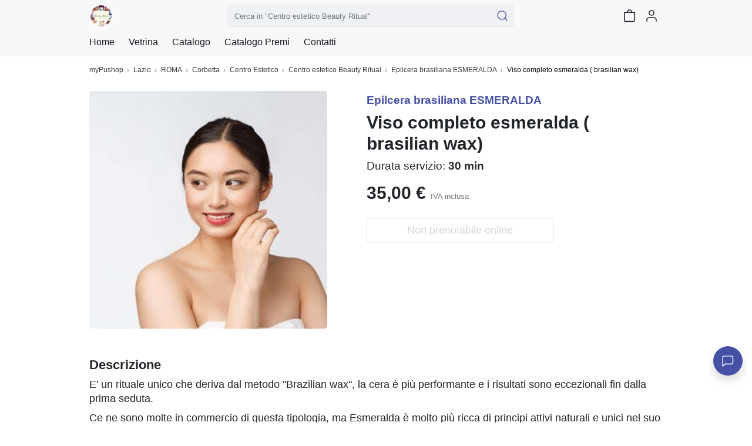

--- FILE ---
content_type: text/html; charset=utf-8
request_url: https://mypushop.com/catalogo/viso-completo-esmeralda-brasilian-wax-142355/
body_size: 27227
content:


<!DOCTYPE html>
  
 
 


<html dir="ltr" lang="it-None">
<head>
    <meta charset="utf-8"/>
    <meta name="Charset" content="UTF-8">
    <meta name="author" content="Reddoak S.r.l.">
    <meta name="Robots" content="INDEX,FOLLOW">
    <meta name="viewport" content="width=device-width, initial-scale=1"/>
    <meta http-equiv="X-UA-Compatible" content="IE=edge">
    <meta name="apple-mobile-web-app-title" content="Meraviglia">
    <meta name="application-name" content="Meraviglia">
    <meta name="msapplication-TileColor" content="#ffffff">
    <meta name="msapplication-TileImage" content="/static/favicons/mstile-144x144.png">
    <meta name="theme-color" content="#ffffff">
    <meta name="google-site-verification" content="0riL6bjNbNDLnsmSvRltRmUhRup4oIop6ICrLDbMeSA"/>
    <meta name="google-signin-client_id"
          content="818515116901-hgte843hj5ii2udl83566kpmedajn427.apps.googleusercontent.com">
    <meta name="google-signin-scope" content="profile email">

    <title>
        
            
                myPushop
             -
        
        
    Centro estetico Beauty Ritual | Viso completo esmeralda ( brasilian wax)

    </title>

    
    <meta name="description" content=" E&#39; un rituale unico che deriva dal metodo &quot;Brazilian wax&quot;, la cera è più performante e i risultati sono eccezionali fin dalla prima seduta.

Ce ne sono molte in commercio di questa tipologia, ma Esmeralda è molto più ricca di principi attivi naturali e unici nel suo genere per questo anche lei insieme ai nostri trattamenti non ti darà:

😰 IRRITAZIONI CUTANEE
😰 BRUCIATURE
😰 ROSSORI

€35">
    <meta name="apple-itunes-app" content="app-id= 995812848, app-argument=https://mypushop.com/s/4753bf/catalogo/21827/elemento/142355">


    
        <!-- Google Tag Manager -->
        <script>(function (w, d, s, l, i) {
            w[l] = w[l] || [];
            w[l].push({'gtm.start': new Date().getTime(), event: 'gtm.js'});
            var f = d.getElementsByTagName(s)[0], j = d.createElement(s), dl = l != 'dataLayer' ? '&l=' + l : '';
            j.async = true;
            j.src = 'https://www.googletagmanager.com/gtm.js?id=' + i + dl;
            f.parentNode.insertBefore(j, f);
        })(window, document, 'script', 'dataLayer', 'GTM-MM88NDD');</script>
        <!-- End Google Tag Manager -->
    
    

    
    <meta property="og:site_name" content="myPushop">
    <meta property="og:description" content="E&#39; un rituale unico che deriva dal metodo &quot;Brazilian wax&quot;, la cera è più performante e i risultati sono eccezionali fin dalla prima seduta.

Ce ne sono molte in commercio di questa tipologia, ma Esmeralda è molto più ricca di principi attivi naturali e unici nel suo genere per questo anche lei insieme ai nostri trattamenti non ti darà:

😰 IRRITAZIONI CUTANEE
😰 BRUCIATURE
😰 ROSSORI

€35">
    <meta property="og:title" content="Centro estetico Beauty Ritual: Viso completo esmeralda ( brasilian wax)">
    <meta property="og:url" content="https://mypushop.com/catalogo/viso-completo-esmeralda-brasilian-wax-142355/">
    
        <meta property="og:type" content="website">
    


    
        
            <meta property="og:image" content="https://mypushop.com/media/images/6b557f2c-fae4-433a-ba4e-3f36862a4223.jpg">
        
    
    <meta property="product:retailer_item_id" content="142355">


    
        <meta property="fb:app_id" content="1217030285028592"/>
        <meta property="al:ios:app_store_id" content="995812848"/>
        <meta property="al:ios:url" content="mypushop://s/4753bf/catalogo/21827/elemento/142355"/>
        <meta property="al:ios:app_name" content="myPushop"/>
        <meta property="al:android:url" content="https://mypushop.com/s/4753bf/catalogo/21827/elemento/142355">
        <meta property="al:android:package" content="com.reddoak.mypushop">
        <meta property="al:android:app_name" content="myPushop">
    
    <meta property="fb:pages" content="825356174204719">
    <meta property="og:locale" content="it_None">

    
        
            <link rel="apple-touch-icon" sizes="57x57" href="/static/favicons/apple-touch-icon-57x57.png">
            <link rel="apple-touch-icon" sizes="60x60" href="/static/favicons/apple-touch-icon-60x60.png">
            <link rel="apple-touch-icon" sizes="72x72" href="/static/favicons/apple-touch-icon-72x72.png">
            <link rel="apple-touch-icon" sizes="76x76" href="/static/favicons/apple-touch-icon-76x76.png">
            <link rel="apple-touch-icon" sizes="114x114"
                  href="/static/favicons/apple-touch-icon-114x114.png">
            <link rel="apple-touch-icon" sizes="120x120"
                  href="/static/favicons/apple-touch-icon-120x120.png">
            <link rel="apple-touch-icon" sizes="144x144"
                  href="/static/favicons/apple-touch-icon-144x144.png">
            <link rel="apple-touch-icon" sizes="152x152"
                  href="/static/favicons/apple-touch-icon-152x152.png">
            <link rel="apple-touch-icon" sizes="180x180"
                  href="/static/favicons/apple-touch-icon-180x180.png">

            <link rel="icon" type="image/png" href="/static/favicons/favicon-32x32.png" sizes="32x32">
            <link rel="icon" type="image/png" href="/static/favicons/android-chrome-192x192.png"
                  sizes="192x192">
            <link rel="icon" type="image/png" href="/static/favicons/favicon-96x96.png" sizes="96x96">
            <link rel="icon" type="image/png" href="/static/favicons/favicon-16x16.png" sizes="16x16">
        
    

    <link rel="manifest" href="/static/favicons/manifest.json">
    
        <link rel="canonical" href="https://mypushop.com/catalogo/viso-completo-esmeralda-brasilian-wax-142355/">
    
    <script type="application/ld+json">
        
            {
              "@context": "https://schema.org/",
              "@type": "Service",
              "name": "Viso completo esmeralda ( brasilian wax)",
              "serviceType": "Viso completo esmeralda ( brasilian wax)",
              "url": "https://mypushop.com/catalogo/viso-completo-esmeralda-brasilian-wax-142355/",
              "logo": "https://mypushop.com/media/shops/icons/e2f9afe5-42b0-409a-ad47-0c054fe64c77.jpg",
              "image": "https://mypushop.com/media/images/f152e603-c0e5-4492-8b63-96459f7bcea7.jpg",
              "address": {
                "addressLocality": "Corbetta",
                "addressRegion": "Lombardia",
                "postalCode": "20011",
                "streetAddress": "Via Francesco Petrarca, 46",
                "@type": "PostalAddress"
              },
              "offers": {
                "@type": "Offer",
                "itemOffered": {
                  "@type": "Service",
                  "name": "Viso completo esmeralda ( brasilian wax)"
                }
              },
              "provider": {
                "image": "https://mypushop.com/media/shops/icons/e2f9afe5-42b0-409a-ad47-0c054fe64c77.jpg",
                "@type": "LocalBusiness",
                "name": "Centro estetico Beauty Ritual"
              },
              "hasOfferCatalog": {
                "@type": "OfferCatalog",
                "name": "Centro Estetico",
                "itemListElement": [
                  {
                    "@type": "OfferCatalog",
                    "name": "Viso completo esmeralda ( brasilian wax)",
                    "itemListElement": [
                      {
                        "@type": "Offer",
                        "itemOffered": {
                          "@type": "Service",
                          "name": "Viso completo esmeralda ( brasilian wax)"
                        },
                        "price": "35.00",
                        "currency": "EUR",
                        "availability": "https://schema.org/InStock"
                      }
                    ]
                  }
                ]
              }
            }
        
    </script>

    <!-- Stylesheets START ============================================= -->
    <link rel="stylesheet" href="/static/CACHE/css/output.b6db56340bd4.css" type="text/css">
    
    
    <link rel="stylesheet"
          href="https://cdn.jsdelivr.net/npm/vanillajs-datepicker@1.1.2/dist/css/datepicker-bs4.min.css">

    





    

    <!-- Stylesheets END ============================================= -->
    <link rel="stylesheet" href="/static/CACHE/css/output.af36b0ae7f17.css" type="text/css" media="all">
</head>
<body>




    
    
    
    
    
    
    
    

    
        

            

            


<nav class="header-component navbar fixed-top navbar-light">
    <div class="header-content container-md">
        
        
        
        <div class="d-flex flex-row align-items-center">
            <a href="/centro-estetico-beauty-ritual-centro-estetico-corbetta-roma-e-provincia-4753bf-s/" class="navbar-brand">
                <img src="/media/shops/icons/e2f9afe5-42b0-409a-ad47-0c054fe64c77.jpg" class="shop-logo" alt="Centro estetico Beauty Ritual logo">
            </a>
            <button class="d-md-none shop-menu-toggler btn btn-link text-light"
                    data-toggle="collapse" data-target="#shop-menu"
                    aria-controls="shop-menu" aria-expanded="false" aria-label="Toggle shop menu"
            >
                <i class="myp-icon myp-icon-menu"></i>
                <i class="myp-icon myp-icon-x"></i>
            </button>
        </div>
        <div class="d-none d-md-block top-0 w-50" id="search-box-collapse">
            
<div class="shop-search-box-component">
    
    
    
        
            <form action="/centro-estetico-beauty-ritual-centro-estetico-corbetta-roma-e-provincia-4753bf-s/search/" method="get" name="search-form" onsubmit="return validateSearch(event)" role="search">
                
                <div class="input-group">
                    <input type="text" class="form-control"
                           placeholder='Cerca in "Centro estetico Beauty Ritual"'
                           aria-label='Cerca in "Centro estetico Beauty Ritual"' name="q"
                           >
                    <button class="btn btn-outline-secondary button-search" type="submit" title="Cerca">
                        <i class="myp-icon myp-icon-search myp-icon-primary"></i>
                    </button>
                </div>
            </form>
        
    
</div>
<script type="application/javascript">
    function validateSearch(event) {
        const searchString = event.target['q'].value
        if (!searchString || searchString.length < 1) {
            showSnackbar('Inserisci la parola da cercare')
            return false
        }
    }
</script>
        </div>
        <div class="d-flex flex-row">
            
            
            
                <a href="/centro-estetico-beauty-ritual-centro-estetico-corbetta-roma-e-provincia-4753bf-s/search/"
                   class=" d-md-none btn btn-link text-light">
                    <i class="myp-icon myp-icon-search"></i>
                </a>
            
            
            
            
            
            
                
<a id="cart-icon" href="/centro-estetico-beauty-ritual-centro-estetico-corbetta-roma-e-provincia-4753bf-s/carrello/"
   class="btn btn-link text-light btn-cart" rel="nofollow" title="Vai al carrello">
    <i class="myp-icon myp-icon-shopping-bag"></i>
    <span id="cart-badge" class="badge badge-pill bg-danger d-none">
        <span id="cart-quantity"></span>
    </span>
</a>

<script>
    let productsQuantity = 0, foodQuantity = 0;
    function updateCartIcon({products, food}) {
        const nullOrUndefined = value => [null, undefined].some(v => v === value);

        if (!nullOrUndefined(products)) {
            productsQuantity = products;
        }

        if (!nullOrUndefined(food)) {
            foodQuantity = food;
        }

        const cartBadge = document.getElementById('cart-badge');

        if (cartBadge) {
            if (productsQuantity || foodQuantity) {
                cartBadge.querySelector('#cart-quantity').innerHTML = productsQuantity && foodQuantity ?
                    `${productsQuantity}+${foodQuantity}` : productsQuantity ?
                        productsQuantity : foodQuantity;
                cartBadge.classList.remove('d-none');
            } else {
                cartBadge.classList.add('d-none');
            }
        }
    }
</script>

<script type="module">
    import {store} from "../../../static/store/store.js";
    import {loadCartItems} from "../../../static/containers/ProductsCheckout/ProductsCheckout.slice.js";

    store.subscribe(() => {
        const {productsCheckout: productsCheckoutState} = store.getState();
        const prevQuantity = productsQuantity;
        productsQuantity = productsCheckoutState.quantity;
        if (productsQuantity !== null && prevQuantity !== productsQuantity) {
            updateCartIcon({});
        }
    });

    document.addEventListener('DOMContentLoaded', () => {
        store.dispatch(loadCartItems());

        const foodItems = JSON.parse(window.localStorage.getItem('FOOD_ITEMS_4753bf') || '[]');
        foodQuantity = 0;
        foodItems.forEach(item => foodQuantity += item.quantity);
        updateCartIcon({});
    });
</script>
            
            
                <button class="user-menu-toggler btn btn-link text-light" onclick="showLoginModal()" title="Login">
                    <i class="myp-icon myp-icon-user"></i>
                </button>
            
            
            
            
            
            
            
            
            
            
            
        </div>
    </div>
    
<div class="collapse shop-header-menu-component collapse" id="shop-menu">
    <div class="shop-header-menu-content">
        <div class="container-md px-0">
            <ul class="menu-items">
                
                
                
                <li class="menu-item ">
                    <a href="/centro-estetico-beauty-ritual-centro-estetico-corbetta-roma-e-provincia-4753bf-s/">
                        <div class="menu-item-content">
                            <span>Home</span>
                        </div>
                        <i class="myp-icon myp-icon-chevron-right"></i>
                    </a>
                </li>
                
                <li class="menu-item ">
                    <a href="/centro-estetico-beauty-ritual-centro-estetico-corbetta-roma-e-provincia-4753bf-s/vetrina/" data-toggle="collapse" data-target="#shop-menu"
                       class="shop-menu-toggler ">
                        <div class="menu-item-content">
                            <span>Vetrina</span>
                        </div>
                        <i class="myp-icon myp-icon-chevron-right"></i>
                    </a>
                </li>
                
                
                    
                        <li>
                            <div class="accordion" id="catalog-accordion">
                                <div class="accordion-item menu-item ">
                                    <div class="accordion-header" id="flush-heading-catalog">
                                        <div class="accordion-button menu-item-header collapsed"
                                             data-toggle="collapse" data-target="#flush-collapse-catalog" aria-expanded="false"
                                             aria-controls="flush-collapse-catalog"
                                        >
                                            
                                            
                                            
                                            
                                            
                                                <span onclick="window.location = ''"
                                                      class="item-title">
                                                Catalogo
                                            </span>
                                            
                                            <i class="myp-icon myp-icon-chevron-down"></i>
                                            <i class="myp-icon myp-icon-x"></i>
                                        </div>
                                    </div>
                                    <div id="flush-collapse-catalog"
                                         class="accordion-collapse collapse "
                                         aria-labelledby="flush-heading-catalog" data-parent="#catalog-accordion"
                                    >
                                        <div class="accordion-body">
                                            
                                                
                                                
                                                
                                                    <a href="/centro-estetico-beauty-ritual-centro-estetico-corbetta-roma-e-provincia-4753bf-s/natale-25-33155/"
                                                       class="shop-menu-toggler "
                                                       data-toggle="collapse" data-target="#shop-menu"
                                                    >
                                                        <div class="menu-item-content">
                                                            <span>Natale 25🎄</span>
                                                        </div>
                                                        <i class="myp-icon myp-icon-chevron-right"></i>
                                                    </a>
                                                
                                            
                                                
                                                
                                                
                                                    <a href="/centro-estetico-beauty-ritual-centro-estetico-corbetta-roma-e-provincia-4753bf-s/cosmetici-viso-25906/"
                                                       class="shop-menu-toggler "
                                                       data-toggle="collapse" data-target="#shop-menu"
                                                    >
                                                        <div class="menu-item-content">
                                                            <span>COSMETICI VISO</span>
                                                        </div>
                                                        <i class="myp-icon myp-icon-chevron-right"></i>
                                                    </a>
                                                
                                            
                                                
                                                
                                                
                                                    <a href="/centro-estetico-beauty-ritual-centro-estetico-corbetta-roma-e-provincia-4753bf-s/prodotti-corpo-8578/"
                                                       class="shop-menu-toggler "
                                                       data-toggle="collapse" data-target="#shop-menu"
                                                    >
                                                        <div class="menu-item-content">
                                                            <span>PRODOTTI CORPO</span>
                                                        </div>
                                                        <i class="myp-icon myp-icon-chevron-right"></i>
                                                    </a>
                                                
                                            
                                                
                                                
                                                
                                                    <a href="/centro-estetico-beauty-ritual-centro-estetico-corbetta-roma-e-provincia-4753bf-s/epilazione-laser-32655/"
                                                       class="shop-menu-toggler "
                                                       data-toggle="collapse" data-target="#shop-menu"
                                                    >
                                                        <div class="menu-item-content">
                                                            <span>EPILAZIONE LASER</span>
                                                        </div>
                                                        <i class="myp-icon myp-icon-chevron-right"></i>
                                                    </a>
                                                
                                            
                                                
                                                
                                                
                                                    <a href="/centro-estetico-beauty-ritual-centro-estetico-corbetta-roma-e-provincia-4753bf-s/percorsi-corpo-body-ritual-32654/"
                                                       class="shop-menu-toggler "
                                                       data-toggle="collapse" data-target="#shop-menu"
                                                    >
                                                        <div class="menu-item-content">
                                                            <span>PERCORSI CORPO - BODY RITUAL</span>
                                                        </div>
                                                        <i class="myp-icon myp-icon-chevron-right"></i>
                                                    </a>
                                                
                                            
                                                
                                                
                                                
                                                    <a href="/centro-estetico-beauty-ritual-centro-estetico-corbetta-roma-e-provincia-4753bf-s/trattamenti-corpo-7309/"
                                                       class="shop-menu-toggler "
                                                       data-toggle="collapse" data-target="#shop-menu"
                                                    >
                                                        <div class="menu-item-content">
                                                            <span>TRATTAMENTI CORPO</span>
                                                        </div>
                                                        <i class="myp-icon myp-icon-chevron-right"></i>
                                                    </a>
                                                
                                            
                                                
                                                
                                                
                                                    <a href="/centro-estetico-beauty-ritual-centro-estetico-corbetta-roma-e-provincia-4753bf-s/trattamenti-viso-7507/"
                                                       class="shop-menu-toggler "
                                                       data-toggle="collapse" data-target="#shop-menu"
                                                    >
                                                        <div class="menu-item-content">
                                                            <span>TRATTAMENTI VISO</span>
                                                        </div>
                                                        <i class="myp-icon myp-icon-chevron-right"></i>
                                                    </a>
                                                
                                            
                                                
                                                
                                                
                                                    <a href="/centro-estetico-beauty-ritual-centro-estetico-corbetta-roma-e-provincia-4753bf-s/rituali-benessere-32653/"
                                                       class="shop-menu-toggler "
                                                       data-toggle="collapse" data-target="#shop-menu"
                                                    >
                                                        <div class="menu-item-content">
                                                            <span>RITUALI BENESSERE</span>
                                                        </div>
                                                        <i class="myp-icon myp-icon-chevron-right"></i>
                                                    </a>
                                                
                                            
                                                
                                                
                                                
                                                    <a href="/centro-estetico-beauty-ritual-centro-estetico-corbetta-roma-e-provincia-4753bf-s/epilcera-ceretta-indolore-16921/"
                                                       class="shop-menu-toggler "
                                                       data-toggle="collapse" data-target="#shop-menu"
                                                    >
                                                        <div class="menu-item-content">
                                                            <span>EPILCERA- ceretta indolore</span>
                                                        </div>
                                                        <i class="myp-icon myp-icon-chevron-right"></i>
                                                    </a>
                                                
                                            
                                                
                                                
                                                
                                                    <a href="/centro-estetico-beauty-ritual-centro-estetico-corbetta-roma-e-provincia-4753bf-s/epilcera-brasiliana-esmeralda-21827/"
                                                       class="shop-menu-toggler "
                                                       data-toggle="collapse" data-target="#shop-menu"
                                                    >
                                                        <div class="menu-item-content">
                                                            <span>Epilcera brasiliana ESMERALDA</span>
                                                        </div>
                                                        <i class="myp-icon myp-icon-chevron-right"></i>
                                                    </a>
                                                
                                            
                                                
                                                
                                                
                                                    <a href="/centro-estetico-beauty-ritual-centro-estetico-corbetta-roma-e-provincia-4753bf-s/manicure-7796/"
                                                       class="shop-menu-toggler "
                                                       data-toggle="collapse" data-target="#shop-menu"
                                                    >
                                                        <div class="menu-item-content">
                                                            <span>MANICURE</span>
                                                        </div>
                                                        <i class="myp-icon myp-icon-chevron-right"></i>
                                                    </a>
                                                
                                            
                                                
                                                
                                                
                                                    <a href="/centro-estetico-beauty-ritual-centro-estetico-corbetta-roma-e-provincia-4753bf-s/pedicure-7849/"
                                                       class="shop-menu-toggler "
                                                       data-toggle="collapse" data-target="#shop-menu"
                                                    >
                                                        <div class="menu-item-content">
                                                            <span>PEDICURE</span>
                                                        </div>
                                                        <i class="myp-icon myp-icon-chevron-right"></i>
                                                    </a>
                                                
                                            
                                                
                                                
                                                
                                                    <a href="/centro-estetico-beauty-ritual-centro-estetico-corbetta-roma-e-provincia-4753bf-s/epilcera-uomo-17239/"
                                                       class="shop-menu-toggler "
                                                       data-toggle="collapse" data-target="#shop-menu"
                                                    >
                                                        <div class="menu-item-content">
                                                            <span>Epilcera Uomo</span>
                                                        </div>
                                                        <i class="myp-icon myp-icon-chevron-right"></i>
                                                    </a>
                                                
                                            
                                                
                                                
                                                
                                                    <a href="/centro-estetico-beauty-ritual-centro-estetico-corbetta-roma-e-provincia-4753bf-s/prenotazione-uomo-8990/"
                                                       class="shop-menu-toggler "
                                                       data-toggle="collapse" data-target="#shop-menu"
                                                    >
                                                        <div class="menu-item-content">
                                                            <span>PRENOTAZIONE UOMO</span>
                                                        </div>
                                                        <i class="myp-icon myp-icon-chevron-right"></i>
                                                    </a>
                                                
                                            
                                        </div>
                                    </div>
                                </div>
                            </div>
                        </li>
                    
                
                
                
                
                
                
                    <li class="menu-item ">
                        
                        
                        
                        
                        
                            <a href="/centro-estetico-beauty-ritual-centro-estetico-corbetta-roma-e-provincia-4753bf-s/premi/" data-toggle="collapse" data-target="#shop-menu"
                               class="shop-menu-toggler "
                            >
                                <div class="menu-item-content"><span>Catalogo Premi</span></div>
                                <i class="myp-icon myp-icon-chevron-right"></i>
                            </a>
                        
                    </li>
                
                
                <li class="menu-item">
                    <a href="/centro-estetico-beauty-ritual-centro-estetico-corbetta-roma-e-provincia-4753bf-s/#contacts-section">
                        <div class="menu-item-content">
                            <span>Contatti</span>
                        </div>
                        <i class="myp-icon myp-icon-chevron-right"></i>
                    </a>
                </li>
            </ul>
        </div>
    </div>
</div>
</nav>
<div class="header-component-spacer"></div>
<script>
    document.addEventListener('DOMContentLoaded', function () {
        Array.from(document.getElementsByClassName('shop-menu-toggler')).forEach(el => el.addEventListener('click', function () {
            setTimeout(() => {
                const menu = document.getElementById('shop-menu');
                const body = document.getElementsByTagName('body')[0];
                if (menu.classList.contains('show')) {
                    body.classList.add('overflow-hidden');
                } else {
                    body.classList.remove('overflow-hidden');
                }
            }, 500);
        }));
    });
    
</script>

            

<nav class="breadcrumb-component d-none d-md-block" aria-label="breadcrumb">
    <div class="container-md">
        <ol class="breadcrumb mb-0 mt-1 px-0 bg-transparent">
            
                <li class="breadcrumb-item">
                    <a href="/">myPushop</a>
                </li>
                
                    <li class="breadcrumb-item">
                        <a href="/shops/lazio?region=7">Lazio</a>
                    </li>
                
                
                    <li class="breadcrumb-item">
                        
                            <a href="/shops/a-roma-e-provincia?province=46">ROMA</a>
                        
                    </li>
                
                
                    <li class="breadcrumb-item">
                        <a href="/shops/corbetta?q=Corbetta">Corbetta</a>
                    </li>
                
                
                    
                        <li class="breadcrumb-item">
                            <a href="/shops/centro-estetico?category=96">
                                Centro Estetico
                            </a>
                        </li>
                    
                
                
                    <li class="breadcrumb-item">
                        <a href="/centro-estetico-beauty-ritual-centro-estetico-corbetta-roma-e-provincia-4753bf-s/">Centro estetico Beauty Ritual</a>
                    </li>
                
            
            
                <li class="breadcrumb-item ">
                    
                        <a href="https://mypushop.com/centro-estetico-beauty-ritual-centro-estetico-corbetta-roma-e-provincia-4753bf-s/epilcera-brasiliana-esmeralda-21827/">Epilcera brasiliana ESMERALDA</a>
                    
                </li>
            
                <li class="breadcrumb-item active">
                    
                        Viso completo esmeralda ( brasilian wax)
                    
                </li>
            
        </ol>
    </div>
</nav>

            <main>
                
    <div id="shop-item-page">
        
            <div class="p-0 container-md d-md-flex mt-0 mt-md-3 justify-content-between">
                <div class="carousel-section container-md col-md-6 col-lg-5 ml-lg-0 pr-lg-0">
                    <section class="shop-item-carousel-component">
                        
<div id="shop-item-carousel" class="carousel slide carousel-component" data-interval="false">
    
    <div class="carousel-inner"
         id="main-carousel-inner"
         data-ligthbox-sources="/media/images/f152e603-c0e5-4492-8b63-96459f7bcea7.jpg">
        
            <figure class="carousel-item active"
                    >
                <img loading="lazy"
                    src="/media/images/f152e603-c0e5-4492-8b63-96459f7bcea7.jpg"
                    data-lightbox-id="shop-item-carousel" data-lightbox-index="0"
                    role="presentation">
            </figure>
        
        
    </div>
    
</div>
                    </section>
                </div>
                <div class="container-md mt-3 mt-md-1 col-md-6">
                    
<div class="shop-item-info-component mb-4">
    
    <h2 class="h5 text-primary">Epilcera brasiliana ESMERALDA</h2>
    <h1 class="h2">Viso completo esmeralda ( brasilian wax)</h1>
    
    
        <p class="h5 font-weight-normal">
            Durata servizio: <strong>30 min</strong>
        </p>
    
    
        
    
    <div class="d-flex justify-content-between align-items-end mt-3">
        

    <div class="shop-product-price-component">
        <ul class="price-items">
            
                <li id="price-142355" class="">
                    
                    <h2 class="mb-0">
                        
                            35,00 €
                            <small class="font-weight-normal text-secondary">
                                
                                    IVA inclusa
                                
                            </small>
                        
                    </h2>
                    
                    
                </li>
            
        </ul>
    </div>

        
    </div>
</div>
                    
                        <div class="col col-12 col-md-9 col-lg-8">
                            
                                <button class='btn btn-outline-primary btn-lg btn-block' disabled
                                >Non prenotabile online
                                </button>
                            
                        </div>
                    
                </div>
            </div>
            <div class="container-md with-section-spacing">
                <label class="h4">Descrizione</label>
                <div class="shop-item-description p"><p>E&#39; un rituale unico che deriva dal metodo &quot;Brazilian wax&quot;, la cera è più performante e i risultati sono eccezionali fin dalla prima seduta.</p>

<p>Ce ne sono molte in commercio di questa tipologia, ma Esmeralda è molto più ricca di principi attivi naturali e unici nel suo genere per questo anche lei insieme ai nostri trattamenti non ti darà:</p>

<p>😰 IRRITAZIONI CUTANEE<br />😰 BRUCIATURE<br />😰 ROSSORI</p>

<p>€35</p></div>
            </div>
            
                <div class="modal mypushop-modal" id="service-modal" tabindex="-1" aria-hidden="true">
                    <div class="modal-content mypushop-modal-body">
                        <div class="modal-header mypushop-modal-header">
                            <div class="slot-left ml-2" id="go-back-button">
                                <i class="myp-icon myp-icon-xs myp-icon-arrow-left"></i>
                            </div>
                            <div class="mypushop-modal-header-shop title-container">
                                <img src="/media/shops/icons/e2f9afe5-42b0-409a-ad47-0c054fe64c77.jpg" alt="Centro estetico Beauty Ritual icon"
                                     class="modal-shop-icon icon">
                                <span class="h5 mb-0">Centro estetico Beauty Ritual</span>
                            </div>
                            <button type="button" class="myp-icon myp-icon-x mr-2"
                                    data-close-modal="service-modal" aria-label="Close"
                            ></button>
                        </div>
                        <div class="page-container">
    <div class="service-selection page selected-page" id="select-also-page">
        <div class="service-selection__selected">
            <h2 class="section-title item-padding">Hai selezionato</h2>
            <div class="selected">
                <div class="service-selection__item selected item-padding">
                    <div class="service-selection__item-info">
                        <div class="service-selection__item-details">
                            <div class="service-selection__item-name">
                                <span>Viso completo esmeralda ( brasilian wax)</span>
                                <span class="price">35,00€</span>
                            </div>
                            <span class="service-selection__item-duration">
                            30 min
                            </span>
                        </div>
                    </div>
                </div>
            
                <div class="service-selection__item-operator item-padding">
                    <span class="service_selection__label-operator">Operatore:</span>
                    <button class="service_selection__button-operator"
                            id="service_selection__button-operator-27472"
                            data-toggle-open="service-operator-chooser-27472">
                        nessuna preferenza
                    </button>
                </div>
                <div class="service-selection__item-operator-container hide"
                     id="service-operator-chooser-27472">
                    <div class="service-selection__item-operator-info selected"
                         id="service-activity-operator-27472-0"
                         data-service-activity="27472"
                         data-operator=""
                         data-operator-name="nessuna preferenza">
                        <img src="/static/img/icons/user-white.svg" alt=""
                             class="service-selection__item-operator-image">
                        <span class="service-selection__item-operator-label">Chiunque</span>
                    </div>
                    
                        
                            
                                <div class="service-selection__item-operator-info"
                                     id="service-activity-operator-27472-47534"
                                     data-service-activity="27472"
                                     data-operator="47534"
                                     data-operator-name="estetista 2">
                                    
                                        <img src="/static/img/icons/user-white.svg" alt=""
                                             class="service-selection__item-operator-image">
                                    
                                    <span class="service-selection__item-operator-label">estetista 2</span>
                                </div>
                            
                        
                            
                                <div class="service-selection__item-operator-info"
                                     id="service-activity-operator-27472-44159"
                                     data-service-activity="27472"
                                     data-operator="44159"
                                     data-operator-name="estetista">
                                    
                                        <img src="/static/img/icons/user-white.svg" alt=""
                                             class="service-selection__item-operator-image">
                                    
                                    <span class="service-selection__item-operator-label">estetista</span>
                                </div>
                            
                        
                    
                </div>
            
            </div>
        </div>

        <div class="service-selection__to-select">
            <h2 class="section-title item-padding" id="also-select-title">Prenota anche</h2>
            <div class="service-selection__item-container" id="items-container">
            </div>
        </div>
    </div>
    <div id="select-date-page" class="page">
    </div>
    <div id="select-address-page" class="page">
    </div>
    <div id="recap-page" class="page">
    </div>
    <div id="confirmation-page" class="page">
    </div>
</div>
                        <div class="mypushop-modal-footer">
                            <div class="service-selection__footer">
                                <div class="progress-bar">
                                    <span class="progress"></span>
                                </div>
                                <div class="info-price-container">
                                    <div class="service-selection__footer-info">
                         <span class="service-selection__footer-info-service show-singular">
                             <span class="service-selection__footer-info-number"
                                   id="service-selection-quantity">1</span>
                             <span class="service-selection-quantity-label singular">Servizio selezionato</span>
                             <span class="service-selection-quantity-label plural">Servizi selezionati</span>
                         </span>
                                        <span class="recap-footer-label">Totale da pagare<span
                                                class="recap-footer-label-done-in"></span></span>
                                        <span class="service-selection__footer-info-duration"
                                              id="service-duration-label">30 min</span>
                                        <span class="service-selection__footer-info-duration hide"
                                              id="service-duration-label-time"></span>
                                    </div>
                                    <span class="service-selection__footer-price">
                                <span id="service-price-label">35,00</span>€
                            </span>
                                </div>
                                <div class="service-selection__footer-button-container">
                                    <div class="btn service-selection__footer-button px-md-3" id="continue-button">
                                        <i class="myp-icon myp-icon-arrow-right myp-icon-white myp-icon-xs"></i>
                                        <span class="service-fab-button-text">
                                            Prenota
                                        </span>
                                    </div>
                                    <div class="hide" id="paypal-button-container"></div>
                                </div>
                            </div>
                        </div>
                    </div>
                </div>
                <div class="modal mypushop-modal" id="confirmation-modal">
                    <div class="modal-content mypushop-modal-body">

                        <div class="modal-header mypushop-modal-header justify-content-end">
                            <button type="button" class="myp-icon myp-icon-x mr-2"
                                    data-close-modal="confirmation-modal" aria-label="Close"
                            ></button>
                        </div>
                        <div class="modal-body">
                            <h2 class="confirmation-title">COMPLIMENTI</h2>
                            <p class="confirmation-subtitle">La tua prenotazione è andata a buon fine.</p>
                            <img class="confirmation-image" src="/static/img/icons/congrats.svg" alt="contgrats icon">
                            <div class="item-padding" id="confirm-booking-info"></div>
                        </div>
                    </div>
                </div>
            
            
        
        <div class="container-md mt-4">
            
            
                


    <section class="shop-services-component row with-section-spacing">
        

    <div class="section-header-component mb-4">
        <div class="titles-container">
            <h2 class="mb-0 h4">Servizi correlati</h2>
            
        </div>
        
    </div>

        
            
                
                    <div class="col col-12
                        ">
                        
<article class="shop-service-item-component" itemscope itemtype="http://schema.org/Service">
    
    
    <a href="/catalogo/parziale-esmeralda-brasilian-wax-142348/" rel="bookmark">
        <div class="w-100 shop-service-item-content">
            <div class="d-flex justify-content-between align-items-start">
                <div class="d-flex flex-column">
                    <h3 class="service-title h6 mb-0" itemprop="name">Parziale esmeralda ( brasilian wax)</h3>
                    
                    
                        
                            <p class="button-2 text-uppercase text-secondary font-weight-light">45 min</p>
                        
                    
                </div>
                <p class="service-price body-1" itemprop="offers">
                    
                        25,00 €
                    
                </p>
            </div>
            <div class="shop-service-item-footer d-flex justify-content-between align-items-end mt-2">
                <p class="text-finance small">Maggiori informazioni</p>
                
            </div>
        </div>
    </a>
</article>

                    </div>
                
            
                
                    <div class="col col-12
                        ">
                        
<article class="shop-service-item-component" itemscope itemtype="http://schema.org/Service">
    
    
    <a href="/catalogo/labiale-brasilian-wax-142350/" rel="bookmark">
        <div class="w-100 shop-service-item-content">
            <div class="d-flex justify-content-between align-items-start">
                <div class="d-flex flex-column">
                    <h3 class="service-title h6 mb-0" itemprop="name">labiale ( brasilian wax )</h3>
                    
                    
                        
                            <p class="button-2 text-uppercase text-secondary font-weight-light">20 min</p>
                        
                    
                </div>
                <p class="service-price body-1" itemprop="offers">
                    
                        10,00 €
                    
                </p>
            </div>
            <div class="shop-service-item-footer d-flex justify-content-between align-items-end mt-2">
                <p class="text-finance small">Maggiori informazioni</p>
                
            </div>
        </div>
    </a>
</article>

                    </div>
                
            
                
                    <div class="col col-12
                        ">
                        
<article class="shop-service-item-component" itemscope itemtype="http://schema.org/Service">
    
    
    <a href="/catalogo/inguine-esmeralda-brasilian-wax-142314/" rel="bookmark">
        <div class="w-100 shop-service-item-content">
            <div class="d-flex justify-content-between align-items-start">
                <div class="d-flex flex-column">
                    <h3 class="service-title h6 mb-0" itemprop="name">Inguine esmeralda ( brasilian wax)</h3>
                    
                    
                        
                            <p class="button-2 text-uppercase text-secondary font-weight-light">30 min</p>
                        
                    
                </div>
                <p class="service-price body-1" itemprop="offers">
                    
                        25,00 €
                    
                </p>
            </div>
            <div class="shop-service-item-footer d-flex justify-content-between align-items-end mt-2">
                <p class="text-finance small">Maggiori informazioni</p>
                
            </div>
        </div>
    </a>
</article>

                    </div>
                
            
                
                    <div class="col col-12
                        ">
                        
<article class="shop-service-item-component" itemscope itemtype="http://schema.org/Service">
    
    
    <a href="/catalogo/gamba-intera-esmeralda-brasilian-wax-142309/" rel="bookmark">
        <div class="w-100 shop-service-item-content">
            <div class="d-flex justify-content-between align-items-start">
                <div class="d-flex flex-column">
                    <h3 class="service-title h6 mb-0" itemprop="name">Gamba intera esmeralda ( brasilian wax)</h3>
                    
                    
                        
                            <p class="button-2 text-uppercase text-secondary font-weight-light">1 ora </p>
                        
                    
                </div>
                <p class="service-price body-1" itemprop="offers">
                    
                        45,00 €
                    
                </p>
            </div>
            <div class="shop-service-item-footer d-flex justify-content-between align-items-end mt-2">
                <p class="text-finance small">Maggiori informazioni</p>
                
            </div>
        </div>
    </a>
</article>

                    </div>
                
            
                
                    <div class="col col-12
                        ">
                        
<article class="shop-service-item-component" itemscope itemtype="http://schema.org/Service">
    
    
    <a href="/catalogo/lipo-tonic-riducente-286748/" rel="bookmark">
        <div class="w-100 shop-service-item-content">
            <div class="d-flex justify-content-between align-items-start">
                <div class="d-flex flex-column">
                    <h3 class="service-title h6 mb-0" itemprop="name">LIPO TONIC - riducente</h3>
                    
                    
                        
                            <p class="button-2 text-uppercase text-secondary font-weight-light">1 ora </p>
                        
                    
                </div>
                <p class="service-price body-1" itemprop="offers">
                    
                        90,00 €
                    
                </p>
            </div>
            <div class="shop-service-item-footer d-flex justify-content-between align-items-end mt-2">
                <p class="text-finance small">Maggiori informazioni</p>
                
            </div>
        </div>
    </a>
</article>

                    </div>
                
            
                
                    <div class="col col-12
                        ">
                        
<article class="shop-service-item-component" itemscope itemtype="http://schema.org/Service">
    
    
    <a href="/catalogo/tone-up-tonificante-317934/" rel="bookmark">
        <div class="w-100 shop-service-item-content">
            <div class="d-flex justify-content-between align-items-start">
                <div class="d-flex flex-column">
                    <h3 class="service-title h6 mb-0" itemprop="name">TONE-UP ( tonificante )</h3>
                    
                    
                        
                            <p class="button-2 text-uppercase text-secondary font-weight-light">1 ora </p>
                        
                    
                </div>
                <p class="service-price body-1" itemprop="offers">
                    
                        90,00 €
                    
                </p>
            </div>
            <div class="shop-service-item-footer d-flex justify-content-between align-items-end mt-2">
                <p class="text-finance small">Maggiori informazioni</p>
                
            </div>
        </div>
    </a>
</article>

                    </div>
                
            
                
                    <div class="col col-12
                        ">
                        
<article class="shop-service-item-component" itemscope itemtype="http://schema.org/Service">
    
    
    <a href="/catalogo/parziale-luce-pulsata-62626/" rel="bookmark">
        <div class="w-100 shop-service-item-content">
            <div class="d-flex justify-content-between align-items-start">
                <div class="d-flex flex-column">
                    <h3 class="service-title h6 mb-0" itemprop="name">PARZIALE luce pulsata</h3>
                    
                    
                        
                            <p class="button-2 text-uppercase text-secondary font-weight-light">45 min</p>
                        
                    
                </div>
                <p class="service-price body-1" itemprop="offers">
                    
                        80,00 €
                    
                </p>
            </div>
            <div class="shop-service-item-footer d-flex justify-content-between align-items-end mt-2">
                <p class="text-finance small">Maggiori informazioni</p>
                
            </div>
        </div>
    </a>
</article>

                    </div>
                
            
                
                    <div class="col col-12
                        ">
                        
<article class="shop-service-item-component" itemscope itemtype="http://schema.org/Service">
    
    
    <a href="/catalogo/rituale-ramses-schiena-e-spalle-104391/" rel="bookmark">
        <div class="w-100 shop-service-item-content">
            <div class="d-flex justify-content-between align-items-start">
                <div class="d-flex flex-column">
                    <h3 class="service-title h6 mb-0" itemprop="name">Rituale Ramses- schiena e spalle</h3>
                    
                    
                        
                            <p class="button-2 text-uppercase text-secondary font-weight-light">45 min</p>
                        
                    
                </div>
                <p class="service-price body-1" itemprop="offers">
                    
                        35,00 €
                    
                </p>
            </div>
            <div class="shop-service-item-footer d-flex justify-content-between align-items-end mt-2">
                <p class="text-finance small">Maggiori informazioni</p>
                
            </div>
        </div>
    </a>
</article>

                    </div>
                
            
            
        
    </section>

                


    <section
            class="shop-categories-component horizontal-scroll-section has-bg with-section-spacing">
        
        
        
        
        
            
                

    <div class="section-header-component mb-4">
        <div class="titles-container">
            <h2 class="mb-0 h4">Categorie</h2>
            <h3 class="h6 font-weight-normal d-none d-md-block mb-0">Esplora le nostre categorie</h3>
        </div>
        
    </div>

            
        
        <div class="section-horizontal">
            
                <div class="col-category-item col col-5 mr-3">
                    





    
        <div class="shop-category-item-component ratio ratio-1x1 not-full-width"
             style="background-image: linear-gradient(180deg, rgba(255, 255, 255, 0) 0%, rgba(21, 21, 34, 0.0447882) 62.74%, rgba(21, 21, 34, 0.35) 121.1%), url('/media/images/f7716480-c1bc-4b3f-bf47-90361b30fd47.png')"
        >
            <a href="/centro-estetico-beauty-ritual-centro-estetico-corbetta-roma-e-provincia-4753bf-s/natale-25-33155/">
                <div class="content">
                    <h3 class="title h5 text-white mb-0">Natale 25🎄</h3>
                    <span class="description body-2">10 elementi</span>
                </div>
            </a>
        </div>
    

                </div>
            
                <div class="col-category-item col col-5 mr-3">
                    





    
        <div class="shop-category-item-component ratio ratio-1x1 not-full-width"
             style="background-image: linear-gradient(180deg, rgba(255, 255, 255, 0) 0%, rgba(21, 21, 34, 0.0447882) 62.74%, rgba(21, 21, 34, 0.35) 121.1%), url('/media/images/2be74c99-7bd4-466d-acba-e9c36fcedffc.jpg')"
        >
            <a href="/centro-estetico-beauty-ritual-centro-estetico-corbetta-roma-e-provincia-4753bf-s/cosmetici-viso-25906/">
                <div class="content">
                    <h3 class="title h5 text-white mb-0">COSMETICI VISO</h3>
                    <span class="description body-2">25 elementi</span>
                </div>
            </a>
        </div>
    

                </div>
            
                <div class="col-category-item col col-5 mr-3">
                    





    
        <div class="shop-category-item-component ratio ratio-1x1 not-full-width"
             style="background-image: linear-gradient(180deg, rgba(255, 255, 255, 0) 0%, rgba(21, 21, 34, 0.0447882) 62.74%, rgba(21, 21, 34, 0.35) 121.1%), url('/media/images/1d65e938-421a-4e7d-b2dc-6fd2d5f02ead.png')"
        >
            <a href="/centro-estetico-beauty-ritual-centro-estetico-corbetta-roma-e-provincia-4753bf-s/prodotti-corpo-8578/">
                <div class="content">
                    <h3 class="title h5 text-white mb-0">PRODOTTI CORPO</h3>
                    <span class="description body-2">13 elementi</span>
                </div>
            </a>
        </div>
    

                </div>
            
                <div class="col-category-item col col-5 mr-3">
                    





    
        <div class="shop-category-item-component ratio ratio-1x1 not-full-width"
             style="background-image: linear-gradient(180deg, rgba(255, 255, 255, 0) 0%, rgba(21, 21, 34, 0.0447882) 62.74%, rgba(21, 21, 34, 0.35) 121.1%), url('/media/images/9dd835a9-d64d-48de-b29f-47f576921103.png')"
        >
            <a href="/centro-estetico-beauty-ritual-centro-estetico-corbetta-roma-e-provincia-4753bf-s/epilazione-laser-32655/">
                <div class="content">
                    <h3 class="title h5 text-white mb-0">EPILAZIONE LASER</h3>
                    <span class="description body-2">1 elementi</span>
                </div>
            </a>
        </div>
    

                </div>
            
                <div class="col-category-item col col-5 mr-3">
                    





    
        <div class="shop-category-item-component ratio ratio-1x1 not-full-width"
             style="background-image: linear-gradient(180deg, rgba(255, 255, 255, 0) 0%, rgba(21, 21, 34, 0.0447882) 62.74%, rgba(21, 21, 34, 0.35) 121.1%), url('/media/images/327b7f0c-cd30-41b2-88a9-b50f775feb26.jpg')"
        >
            <a href="/centro-estetico-beauty-ritual-centro-estetico-corbetta-roma-e-provincia-4753bf-s/percorsi-corpo-body-ritual-32654/">
                <div class="content">
                    <h3 class="title h5 text-white mb-0">PERCORSI CORPO - BODY RITUAL</h3>
                    <span class="description body-2">1 elementi</span>
                </div>
            </a>
        </div>
    

                </div>
            
                <div class="col-category-item col col-5 mr-3">
                    





    
        <div class="shop-category-item-component ratio ratio-1x1 not-full-width"
             style="background-image: linear-gradient(180deg, rgba(255, 255, 255, 0) 0%, rgba(21, 21, 34, 0.0447882) 62.74%, rgba(21, 21, 34, 0.35) 121.1%), url('/media/images/c6fbd30a-d625-4ab9-a785-d1674f3714ae.jpg')"
        >
            <a href="/centro-estetico-beauty-ritual-centro-estetico-corbetta-roma-e-provincia-4753bf-s/trattamenti-corpo-7309/">
                <div class="content">
                    <h3 class="title h5 text-white mb-0">TRATTAMENTI CORPO</h3>
                    <span class="description body-2">13 elementi</span>
                </div>
            </a>
        </div>
    

                </div>
            
                <div class="col-category-item col col-5 mr-3">
                    





    
        <div class="shop-category-item-component ratio ratio-1x1 not-full-width"
             style="background-image: linear-gradient(180deg, rgba(255, 255, 255, 0) 0%, rgba(21, 21, 34, 0.0447882) 62.74%, rgba(21, 21, 34, 0.35) 121.1%), url('/media/images/17208857-186c-4be1-a82c-bdc52c05ed99.jpg')"
        >
            <a href="/centro-estetico-beauty-ritual-centro-estetico-corbetta-roma-e-provincia-4753bf-s/trattamenti-viso-7507/">
                <div class="content">
                    <h3 class="title h5 text-white mb-0">TRATTAMENTI VISO</h3>
                    <span class="description body-2">14 elementi</span>
                </div>
            </a>
        </div>
    

                </div>
            
                <div class="col-category-item col col-5 mr-3">
                    





    
        <div class="shop-category-item-component ratio ratio-1x1 not-full-width"
             style="background-image: linear-gradient(180deg, rgba(255, 255, 255, 0) 0%, rgba(21, 21, 34, 0.0447882) 62.74%, rgba(21, 21, 34, 0.35) 121.1%), url('/media/images/fa91f8f0-d0d1-4b03-94f7-d4c417d7fdf4.jpg')"
        >
            <a href="/centro-estetico-beauty-ritual-centro-estetico-corbetta-roma-e-provincia-4753bf-s/rituali-benessere-32653/">
                <div class="content">
                    <h3 class="title h5 text-white mb-0">RITUALI BENESSERE</h3>
                    <span class="description body-2">7 elementi</span>
                </div>
            </a>
        </div>
    

                </div>
            
                <div class="col-category-item col col-5 mr-3">
                    





    
        <div class="shop-category-item-component ratio ratio-1x1 not-full-width"
             style="background-image: linear-gradient(180deg, rgba(255, 255, 255, 0) 0%, rgba(21, 21, 34, 0.0447882) 62.74%, rgba(21, 21, 34, 0.35) 121.1%), url('/media/images/3cea227a-efbf-45f7-9edd-9307a9ceb5df.jpg')"
        >
            <a href="/centro-estetico-beauty-ritual-centro-estetico-corbetta-roma-e-provincia-4753bf-s/epilcera-ceretta-indolore-16921/">
                <div class="content">
                    <h3 class="title h5 text-white mb-0">EPILCERA- ceretta indolore</h3>
                    <span class="description body-2">10 elementi</span>
                </div>
            </a>
        </div>
    

                </div>
            
                <div class="col-category-item col col-5 mr-3">
                    





    
        <div class="shop-category-item-component ratio ratio-1x1 not-full-width"
             style="background-image: linear-gradient(180deg, rgba(255, 255, 255, 0) 0%, rgba(21, 21, 34, 0.0447882) 62.74%, rgba(21, 21, 34, 0.35) 121.1%), url('/media/images/106f7d6e-edf6-42db-b5db-bf23f80f0b0a.jpg')"
        >
            <a href="/centro-estetico-beauty-ritual-centro-estetico-corbetta-roma-e-provincia-4753bf-s/epilcera-brasiliana-esmeralda-21827/">
                <div class="content">
                    <h3 class="title h5 text-white mb-0">Epilcera brasiliana ESMERALDA</h3>
                    <span class="description body-2">5 elementi</span>
                </div>
            </a>
        </div>
    

                </div>
            
                <div class="col-category-item col col-5 mr-3">
                    





    
        <div class="shop-category-item-component ratio ratio-1x1 not-full-width"
             style="background-image: linear-gradient(180deg, rgba(255, 255, 255, 0) 0%, rgba(21, 21, 34, 0.0447882) 62.74%, rgba(21, 21, 34, 0.35) 121.1%), url('/media/images/35769658-f3c5-40f2-a721-b11f7d379800.jpg')"
        >
            <a href="/centro-estetico-beauty-ritual-centro-estetico-corbetta-roma-e-provincia-4753bf-s/manicure-7796/">
                <div class="content">
                    <h3 class="title h5 text-white mb-0">MANICURE</h3>
                    <span class="description body-2">5 elementi</span>
                </div>
            </a>
        </div>
    

                </div>
            
                <div class="col-category-item col col-5 mr-3">
                    





    
        <div class="shop-category-item-component ratio ratio-1x1 not-full-width"
             style="background-image: linear-gradient(180deg, rgba(255, 255, 255, 0) 0%, rgba(21, 21, 34, 0.0447882) 62.74%, rgba(21, 21, 34, 0.35) 121.1%), url('/media/images/5cbd47ec-fb35-4b2b-b0d3-568424cbc486.jpg')"
        >
            <a href="/centro-estetico-beauty-ritual-centro-estetico-corbetta-roma-e-provincia-4753bf-s/pedicure-7849/">
                <div class="content">
                    <h3 class="title h5 text-white mb-0">PEDICURE</h3>
                    <span class="description body-2">4 elementi</span>
                </div>
            </a>
        </div>
    

                </div>
            
                <div class="col-category-item col col-5 mr-3">
                    





    
        <div class="shop-category-item-component ratio ratio-1x1 not-full-width"
             style="background-image: linear-gradient(180deg, rgba(255, 255, 255, 0) 0%, rgba(21, 21, 34, 0.0447882) 62.74%, rgba(21, 21, 34, 0.35) 121.1%), url('/media/images/64f5e302-420f-42be-9b8c-c9623151e54a.jpg')"
        >
            <a href="/centro-estetico-beauty-ritual-centro-estetico-corbetta-roma-e-provincia-4753bf-s/epilcera-uomo-17239/">
                <div class="content">
                    <h3 class="title h5 text-white mb-0">Epilcera Uomo</h3>
                    <span class="description body-2">3 elementi</span>
                </div>
            </a>
        </div>
    

                </div>
            
                <div class="col-category-item col col-5 mr-3">
                    





    
        <div class="shop-category-item-component ratio ratio-1x1 not-full-width"
             style="background-image: linear-gradient(180deg, rgba(255, 255, 255, 0) 0%, rgba(21, 21, 34, 0.0447882) 62.74%, rgba(21, 21, 34, 0.35) 121.1%), url('/media/images/6dcc82b7-5d9b-4ed5-b2fd-ebb2ad5db452.jpg')"
        >
            <a href="/centro-estetico-beauty-ritual-centro-estetico-corbetta-roma-e-provincia-4753bf-s/prenotazione-uomo-8990/">
                <div class="content">
                    <h3 class="title h5 text-white mb-0">PRENOTAZIONE UOMO</h3>
                    <span class="description body-2">5 elementi</span>
                </div>
            </a>
        </div>
    

                </div>
            
        </div>
    </section>

                


    <section
            class="shop-recommended-products-component horizontal-scroll-section  with-section-spacing">
        

    <div class="section-header-component mb-4">
        <div class="titles-container">
            <h2 class="mb-0 h4">Prodotti correlati</h2>
            <h3 class="h6 font-weight-normal d-none d-md-block mb-0">Potrebbero interessarti</h3>
        </div>
        
    </div>

        <div class="section-horizontal">
            
                <div class="col-recommended-product-item col col-5 mr-3">
                    


<article class="shop-product-item-component" itemscope itemtype="http://schema.org/Product">
    
    
    <a href="/catalogo/age-reverse-335764/" rel="bookmark">
        <div class="shop-product-item-images">
            
<div id="recomaded-carousel-shop-product-item-335764" class="carousel slide carousel-component" data-interval="false">
    
        <ol class="carousel-indicators">
            
                <li data-target="#recomaded-carousel-shop-product-item-335764"
                    data-slide-to="0"
                    class="active"
                ></li>
                
            
                <li data-target="#recomaded-carousel-shop-product-item-335764"
                    data-slide-to="1"
                    
                ></li>
                
            
        </ol>
    
    <div class="carousel-inner"
         
         data-ligthbox-sources="/media/images/0b02d78a-6d7b-4255-a24b-a0226fe76849.jpg,/media/images/66e6c1f3-a1a1-4ca5-bd89-2427c33f0915.jpg">
        
            <figure class="carousel-item active"
                    >
                <img loading="lazy"
                    src="/media/images/0b02d78a-6d7b-4255-a24b-a0226fe76849.jpg"
                    
                    role="presentation">
            </figure>
        
            <figure class="carousel-item "
                    >
                <img loading="lazy"
                    src="/media/images/66e6c1f3-a1a1-4ca5-bd89-2427c33f0915.jpg"
                    
                    role="presentation">
            </figure>
        
        
    </div>
    
        <div class="carousel-control-prev" href="#recomaded-carousel-shop-product-item-335764" role="button"
             data-slide="prev">
            <span class="carousel-control-prev-icon" aria-hidden="true"></span>
            <span class="visually-hidden">Previous</span>
        </div>
        <div class="carousel-control-next" href="#recomaded-carousel-shop-product-item-335764" role="button"
             data-slide="next">
            <span class="carousel-control-next-icon" aria-hidden="true"></span>
            <span class="visually-hidden">Next</span>
        </div>
    
</div>
        </div>
        <div class="shop-product-item-content">
            <div>
                <h3 class="h6 mb-0 product-title" itemprop="name">Age reverse</h3>
                <p class="button-2 text-primary product-category">Natale 25🎄</p>
            </div>
            <div class="price">
                <div class="d-flex flex-column" itemprop="offers" itemscope itemtype="https://schema.org/Offer">
                    

                    
                        
                            <strong class="h6 mb-0" itemprop="price">
                                79,00
                                €
                            </strong>
                        
                    
                </div>
                
                    <i class="myp-icon myp-icon-shopping-cart-add myp-icon-dark"></i>
                
            </div>
        </div>
    </a>
</article>
                </div>
            
                <div class="col-recommended-product-item col col-5 mr-3">
                    


<article class="shop-product-item-component" itemscope itemtype="http://schema.org/Product">
    
    
    <a href="/catalogo/crema-salina-anticellulite-335030/" rel="bookmark">
        <div class="shop-product-item-images">
            
<div id="recomaded-carousel-shop-product-item-335030" class="carousel slide carousel-component" data-interval="false">
    
        <ol class="carousel-indicators">
            
                <li data-target="#recomaded-carousel-shop-product-item-335030"
                    data-slide-to="0"
                    class="active"
                ></li>
                
            
                <li data-target="#recomaded-carousel-shop-product-item-335030"
                    data-slide-to="1"
                    
                ></li>
                
            
        </ol>
    
    <div class="carousel-inner"
         
         data-ligthbox-sources="/media/images/870d9dd8-de40-48c0-99bb-a279ef9f9ebe.jpg,/media/images/bc0264ee-a64c-4adf-a752-f1c089f145e7.jpg">
        
            <figure class="carousel-item active"
                    >
                <img loading="lazy"
                    src="/media/images/870d9dd8-de40-48c0-99bb-a279ef9f9ebe.jpg"
                    
                    role="presentation">
            </figure>
        
            <figure class="carousel-item "
                    >
                <img loading="lazy"
                    src="/media/images/bc0264ee-a64c-4adf-a752-f1c089f145e7.jpg"
                    
                    role="presentation">
            </figure>
        
        
    </div>
    
        <div class="carousel-control-prev" href="#recomaded-carousel-shop-product-item-335030" role="button"
             data-slide="prev">
            <span class="carousel-control-prev-icon" aria-hidden="true"></span>
            <span class="visually-hidden">Previous</span>
        </div>
        <div class="carousel-control-next" href="#recomaded-carousel-shop-product-item-335030" role="button"
             data-slide="next">
            <span class="carousel-control-next-icon" aria-hidden="true"></span>
            <span class="visually-hidden">Next</span>
        </div>
    
</div>
        </div>
        <div class="shop-product-item-content">
            <div>
                <h3 class="h6 mb-0 product-title" itemprop="name">Crema salina anticellulite</h3>
                <p class="button-2 text-primary product-category">PRODOTTI CORPO</p>
            </div>
            <div class="price">
                <div class="d-flex flex-column" itemprop="offers" itemscope itemtype="https://schema.org/Offer">
                    

                    
                        
                            <strong class="h6 mb-0" itemprop="price">
                                49,00
                                €
                            </strong>
                        
                    
                </div>
                
                    <i class="myp-icon myp-icon-shopping-cart-add myp-icon-dark"></i>
                
            </div>
        </div>
    </a>
</article>
                </div>
            
                <div class="col-recommended-product-item col col-5 mr-3">
                    


<article class="shop-product-item-component" itemscope itemtype="http://schema.org/Product">
    
    
    <a href="/catalogo/be-pure-crema-viso-185654/" rel="bookmark">
        <div class="shop-product-item-images">
            
<div id="recomaded-carousel-shop-product-item-185654" class="carousel slide carousel-component" data-interval="false">
    
        <ol class="carousel-indicators">
            
                <li data-target="#recomaded-carousel-shop-product-item-185654"
                    data-slide-to="0"
                    class="active"
                ></li>
                
            
                <li data-target="#recomaded-carousel-shop-product-item-185654"
                    data-slide-to="1"
                    
                ></li>
                
            
                <li data-target="#recomaded-carousel-shop-product-item-185654"
                    data-slide-to="2"
                    
                ></li>
                
            
        </ol>
    
    <div class="carousel-inner"
         
         data-ligthbox-sources="/media/images/c2787587-f213-42d4-b80c-2753bfdcdfa6.jpg,/media/images/7797f07e-f776-419f-8168-8f7c9d3e958a.jpg,/media/images/f9a527a0-0714-474f-95e2-aac42469690b.jpg">
        
            <figure class="carousel-item active"
                    >
                <img loading="lazy"
                    src="/media/images/c2787587-f213-42d4-b80c-2753bfdcdfa6.jpg"
                    
                    role="presentation">
            </figure>
        
            <figure class="carousel-item "
                    >
                <img loading="lazy"
                    src="/media/images/7797f07e-f776-419f-8168-8f7c9d3e958a.jpg"
                    
                    role="presentation">
            </figure>
        
            <figure class="carousel-item "
                    >
                <img loading="lazy"
                    src="/media/images/f9a527a0-0714-474f-95e2-aac42469690b.jpg"
                    
                    role="presentation">
            </figure>
        
        
    </div>
    
        <div class="carousel-control-prev" href="#recomaded-carousel-shop-product-item-185654" role="button"
             data-slide="prev">
            <span class="carousel-control-prev-icon" aria-hidden="true"></span>
            <span class="visually-hidden">Previous</span>
        </div>
        <div class="carousel-control-next" href="#recomaded-carousel-shop-product-item-185654" role="button"
             data-slide="next">
            <span class="carousel-control-next-icon" aria-hidden="true"></span>
            <span class="visually-hidden">Next</span>
        </div>
    
</div>
        </div>
        <div class="shop-product-item-content">
            <div>
                <h3 class="h6 mb-0 product-title" itemprop="name">BE PURE- CREMA VISO</h3>
                <p class="button-2 text-primary product-category">COSMETICI VISO</p>
            </div>
            <div class="price">
                <div class="d-flex flex-column" itemprop="offers" itemscope itemtype="https://schema.org/Offer">
                    

                    
                        
                            <strong class="h6 mb-0" itemprop="price">
                                49,00
                                €
                            </strong>
                        
                    
                </div>
                
                    <i class="myp-icon myp-icon-shopping-cart-add myp-icon-dark"></i>
                
            </div>
        </div>
    </a>
</article>
                </div>
            
                <div class="col-recommended-product-item col col-5 mr-3">
                    


<article class="shop-product-item-component" itemscope itemtype="http://schema.org/Product">
    
    
    <a href="/catalogo/card-250-40-bonus-280752/" rel="bookmark">
        <div class="shop-product-item-images">
            
<div id="recomaded-carousel-shop-product-item-280752" class="carousel slide carousel-component" data-interval="false">
    
    <div class="carousel-inner"
         
         data-ligthbox-sources="/media/images/4b58a1ec-082c-4a36-bc6e-067afab15a9a.jpg">
        
            <figure class="carousel-item active"
                    >
                <img loading="lazy"
                    src="/media/images/4b58a1ec-082c-4a36-bc6e-067afab15a9a.jpg"
                    
                    role="presentation">
            </figure>
        
        
    </div>
    
</div>
        </div>
        <div class="shop-product-item-content">
            <div>
                <h3 class="h6 mb-0 product-title" itemprop="name">CARD 250 (+40€ BONUS )</h3>
                <p class="button-2 text-primary product-category">RITUALI NATALE</p>
            </div>
            <div class="price">
                <div class="d-flex flex-column" itemprop="offers" itemscope itemtype="https://schema.org/Offer">
                    

                    
                        
                            <strong class="h6 mb-0" itemprop="price">
                                250,00
                                €
                            </strong>
                        
                    
                </div>
                
                    <i class="myp-icon myp-icon-shopping-cart-add myp-icon-dark"></i>
                
            </div>
        </div>
    </a>
</article>
                </div>
            
                <div class="col-recommended-product-item col col-5 mr-3">
                    


<article class="shop-product-item-component" itemscope itemtype="http://schema.org/Product">
    
    
    <a href="/catalogo/siero-viso-acmella-age-solution-46830/" rel="bookmark">
        <div class="shop-product-item-images">
            
<div id="recomaded-carousel-shop-product-item-46830" class="carousel slide carousel-component" data-interval="false">
    
    <div class="carousel-inner"
         
         data-ligthbox-sources="/media/images/8e0b341d-656c-4c81-ad6c-aefc76b7e790.jpg">
        
            <figure class="carousel-item active"
                    >
                <img loading="lazy"
                    src="/media/images/8e0b341d-656c-4c81-ad6c-aefc76b7e790.jpg"
                    
                    role="presentation">
            </figure>
        
        
    </div>
    
</div>
        </div>
        <div class="shop-product-item-content">
            <div>
                <h3 class="h6 mb-0 product-title" itemprop="name">SIERO VISO acmella age solution</h3>
                <p class="button-2 text-primary product-category">PRODOTTI VISO</p>
            </div>
            <div class="price">
                <div class="d-flex flex-column" itemprop="offers" itemscope itemtype="https://schema.org/Offer">
                    

                    
                        
                            <strong class="h6 mb-0" itemprop="price">
                                59,00
                                €
                            </strong>
                        
                    
                </div>
                
                    <span class="small sold-out">Esaurito</span>
                
            </div>
        </div>
    </a>
</article>
                </div>
            
                <div class="col-recommended-product-item col col-5 mr-3">
                    


<article class="shop-product-item-component" itemscope itemtype="http://schema.org/Product">
    
    
    <a href="/catalogo/spazzola-viso-335768/" rel="bookmark">
        <div class="shop-product-item-images">
            
<div id="recomaded-carousel-shop-product-item-335768" class="carousel slide carousel-component" data-interval="false">
    
    <div class="carousel-inner"
         
         data-ligthbox-sources="/media/images/c07de6ad-5b5e-4445-88cc-ec9cd0db859e.png">
        
            <figure class="carousel-item active"
                    >
                <img loading="lazy"
                    src="/media/images/c07de6ad-5b5e-4445-88cc-ec9cd0db859e.png"
                    
                    role="presentation">
            </figure>
        
        
    </div>
    
</div>
        </div>
        <div class="shop-product-item-content">
            <div>
                <h3 class="h6 mb-0 product-title" itemprop="name">Spazzola viso</h3>
                <p class="button-2 text-primary product-category">Natale 25🎄</p>
            </div>
            <div class="price">
                <div class="d-flex flex-column" itemprop="offers" itemscope itemtype="https://schema.org/Offer">
                    

                    
                        
                            <strong class="h6 mb-0" itemprop="price">
                                29,00
                                €
                            </strong>
                        
                    
                </div>
                
                    <i class="myp-icon myp-icon-shopping-cart-add myp-icon-dark"></i>
                
            </div>
        </div>
    </a>
</article>
                </div>
            
                <div class="col-recommended-product-item col col-5 mr-3">
                    


<article class="shop-product-item-component" itemscope itemtype="http://schema.org/Product">
    
    
    <a href="/catalogo/siero-viso-anti-pollution-103638/" rel="bookmark">
        <div class="shop-product-item-images">
            
<div id="recomaded-carousel-shop-product-item-103638" class="carousel slide carousel-component" data-interval="false">
    
    <div class="carousel-inner"
         
         data-ligthbox-sources="/media/images/cd02ffd8-77d1-4d8a-ac68-0d6c4c9435ec.jpg">
        
            <figure class="carousel-item active"
                    >
                <img loading="lazy"
                    src="/media/images/cd02ffd8-77d1-4d8a-ac68-0d6c4c9435ec.jpg"
                    
                    role="presentation">
            </figure>
        
        
    </div>
    
</div>
        </div>
        <div class="shop-product-item-content">
            <div>
                <h3 class="h6 mb-0 product-title" itemprop="name">siero viso anti pollution</h3>
                <p class="button-2 text-primary product-category">PRODOTTI VISO</p>
            </div>
            <div class="price">
                <div class="d-flex flex-column" itemprop="offers" itemscope itemtype="https://schema.org/Offer">
                    

                    
                        
                            <strong class="h6 mb-0" itemprop="price">
                                8,00
                                €
                            </strong>
                        
                    
                </div>
                
                    <i class="myp-icon myp-icon-shopping-cart-add myp-icon-dark"></i>
                
            </div>
        </div>
    </a>
</article>
                </div>
            
                <div class="col-recommended-product-item col col-5 mr-3">
                    


<article class="shop-product-item-component" itemscope itemtype="http://schema.org/Product">
    
    
    <a href="/catalogo/tonico-vitalizzante-267206/" rel="bookmark">
        <div class="shop-product-item-images">
            
<div id="recomaded-carousel-shop-product-item-267206" class="carousel slide carousel-component" data-interval="false">
    
        <ol class="carousel-indicators">
            
                <li data-target="#recomaded-carousel-shop-product-item-267206"
                    data-slide-to="0"
                    class="active"
                ></li>
                
            
                <li data-target="#recomaded-carousel-shop-product-item-267206"
                    data-slide-to="1"
                    
                ></li>
                
            
        </ol>
    
    <div class="carousel-inner"
         
         data-ligthbox-sources="/media/images/5844c33f-98cd-4d1c-8ab5-f89cf7df3b2f.jpg,/media/images/0270eda5-4d50-4104-b1f6-74f75fa6832b.jpg">
        
            <figure class="carousel-item active"
                    >
                <img loading="lazy"
                    src="/media/images/5844c33f-98cd-4d1c-8ab5-f89cf7df3b2f.jpg"
                    
                    role="presentation">
            </figure>
        
            <figure class="carousel-item "
                    >
                <img loading="lazy"
                    src="/media/images/0270eda5-4d50-4104-b1f6-74f75fa6832b.jpg"
                    
                    role="presentation">
            </figure>
        
        
    </div>
    
        <div class="carousel-control-prev" href="#recomaded-carousel-shop-product-item-267206" role="button"
             data-slide="prev">
            <span class="carousel-control-prev-icon" aria-hidden="true"></span>
            <span class="visually-hidden">Previous</span>
        </div>
        <div class="carousel-control-next" href="#recomaded-carousel-shop-product-item-267206" role="button"
             data-slide="next">
            <span class="carousel-control-next-icon" aria-hidden="true"></span>
            <span class="visually-hidden">Next</span>
        </div>
    
</div>
        </div>
        <div class="shop-product-item-content">
            <div>
                <h3 class="h6 mb-0 product-title" itemprop="name">tonico vitalizzante</h3>
                <p class="button-2 text-primary product-category">COSMETICI VISO</p>
            </div>
            <div class="price">
                <div class="d-flex flex-column" itemprop="offers" itemscope itemtype="https://schema.org/Offer">
                    

                    
                        
                            <strong class="h6 mb-0" itemprop="price">
                                22,00
                                €
                            </strong>
                        
                    
                </div>
                
                    <i class="myp-icon myp-icon-shopping-cart-add myp-icon-dark"></i>
                
            </div>
        </div>
    </a>
</article>
                </div>
            
        </div>
    </section>

            
        </div>
    </div>

    

    

            </main>

            





<button class="scroll-top-button-component shadow hiding bg-dark border border-light" onclick="scrollToTop()" title="scorri fino all'inizio della pagina">
    <i class="myp-icon myp-icon-chevron-up myp-icon-white"></i>
</button>
<script>
    document.addEventListener('scroll', showScrollToTopButton);
    scrollTopButton = document.getElementsByClassName('scroll-top-button-component')[0];

    function showScrollToTopButton() {
        const {scrollY} = window;
        const {classList} = scrollTopButton;
        if (scrollY > 150) {
            classList.add('show');
        } else {
            classList.remove('show');
        }
    }

    function scrollToTop() {
        document.body.scrollTop = 0;
        document.documentElement.scrollTop = 0;
    }
</script>


<footer id="footer"
        class="bg-dark text-white with-section-spacing mt-md-0">
    <div class="container-md pt-5 pb-3">
        <div class="row">
            <div class="col col-12 col-lg-4 mb-4 d-md-flex d-lg-block align-items-center mb-md-5">
                <a href="/centro-estetico-beauty-ritual-centro-estetico-corbetta-roma-e-provincia-4753bf-s/" class="mr-4">
                    <img src="/media/shops/icons/e2f9afe5-42b0-409a-ad47-0c054fe64c77.jpg" class="about-icon" alt="Centro estetico Beauty Ritual logo">
                </a>
                <p class="h4 mt-3 mt-md-0 mt-lg-3">
                    <a href="/centro-estetico-beauty-ritual-centro-estetico-corbetta-roma-e-provincia-4753bf-s/">
                        Centro estetico Beauty Ritual
                    </a>
                </p>
            </div>
            <div class="col col-6 col-md-3 col-lg-2 mb-4">
                <h2 class="text-white h5">About</h2>
                <ul class="mb-0">
                    
                    <li>
                        <a class="body-2 cursor-pointer" data-toggle="modal" data-target="#openings-modal">
                            Orari di apertura
                        </a>
                    </li>
                </ul>
            </div>
            <div class="col col-6 col-md-3 col-lg-2 mb-4">
                <h2 class="text-white h5">Links</h2>
                <ul class="mb-0">
                    
                    <li>
                        <a href="/centro-estetico-beauty-ritual-centro-estetico-corbetta-roma-e-provincia-4753bf-s/" class="body-2 ">
                            Pagina iniziale
                        </a>
                    </li>
                    
                    <li>
                        <a href="/centro-estetico-beauty-ritual-centro-estetico-corbetta-roma-e-provincia-4753bf-s/vetrina/"
                           class="body-2 ">
                            Vetrina
                        </a>
                    </li>
                    
                    
                        
                            <li>
                                
                                
                                
                                
                                
                                    <a href=""
                                       class="body-2  ">
                                        Catalogo
                                    </a>
                                
                            </li>
                        
                    
                    
                    <li>
                        
                        
                        
                        
                        
                            <a href="/centro-estetico-beauty-ritual-centro-estetico-corbetta-roma-e-provincia-4753bf-s/coupon/"
                               class="body-2 ">
                                Coupons
                            </a>
                        
                    </li>
                    
                    
                    
                    
                        <li>
                            
                            
                            
                            
                            
                                <a href="/centro-estetico-beauty-ritual-centro-estetico-corbetta-roma-e-provincia-4753bf-s/premi/"
                                   class="body-2 ">
                                    Catalogo Premi
                                </a>
                            
                        </li>
                    
                </ul>
            </div>
            
        </div>
        <div class="d-flex align-items-center col col-12 justify-content-md-end mt-3">
            <span class="body-2 d-none d-md-flex mr-3">Seguici</span>
            

    
        <section class="socials-row-component">
            <ul class="socials col">
                
                    <li class="social">
                        <a href="http://www.facebook.com/profumeriaesteticabirba"
                           rel="noopener noreferrer nofollow" target="_blank" title="Facebook">
                            <i class="myp-icon myp-icon-facebook"></i>
                        </a>
                    </li>
                
                    <li class="social">
                        <a href="https://beautyritualcorbetta.com/"
                           rel="noopener noreferrer nofollow" target="_blank" title="Sito Web">
                            <i class="myp-icon myp-icon-link"></i>
                        </a>
                    </li>
                
            </ul>
        </section>
    



        </div>
    </div>
    <hr class="divider divider-30 m-0"/>
    <div class="container-md py-3">
        <ul class="mb-0 d-md-inline-flex">
            <li><a class="small mr-md-4" href="/terms-app/">Termini di utilizzo</a></li>
            <li><a class="small mr-md-4" href="/privacy/">Informazioni sulla privacy</a></li>

            
            
            
            
            
                <li><a class="small" href="/centro-estetico-beauty-ritual-centro-estetico-corbetta-roma-e-provincia-4753bf-s/condizioni-di-vendita/">
                    Condizioni generali di vendita
                </a></li>
            
        </ul>
    </div>
    <hr class="divider divider-30 m-0"/>
    <div class="container-md py-3">
        <span class="small">
            2026 ©<a href="https://reddoak.com"
                              target="_blank">Reddoak SRL</a> - Tutti i diritti riservati

                &nbsp; Ideato, progettato e realizzato da
                <a href="https://https://meraviglialab.com/">Meraviglia</a>

        </span>

    </div>
</footer>
            
<div class="chat" id="chat" role="complementary">
    <div id="chat-backdrop" class="backdrop d-none"></div>
    <div id="chat-modal" class="shadow">
        <img id="chat-avatar" src="/media/shops/icons/e2f9afe5-42b0-409a-ad47-0c054fe64c77.jpg" alt="Centro estetico Beauty Ritual avatar">

        <div id="chat-feed">
            <div class="overlay"></div>
            <p class="text-center body-2 text-muted">Nessun messaggio</p>




















        </div>

        <div id="chat-footer" class="d-flex justify-content-center align-items-center bg-light">
            
                <span class="body-2">
                    <span class="link-primary" role="button" onclick="showLoginModal()">
                        Accedi o registrati
                    </span>

                    per utilizzare la chat
                </span>
            
        </div>
    </div>

    <div class="shadow bg-primary" id="chat-fab">
        <div id="chat-badge" class="d-none"></div>
        <i class="myp-icon myp-icon-message-square myp-icon-white" id="img-chat"></i>
    </div>
</div>
<script src="https://www.gstatic.com/firebasejs/7.11.0/firebase-app.js"></script>
<script src="https://www.gstatic.com/firebasejs/7.11.0/firebase-firestore.js"></script>
<script src="https://www.gstatic.com/firebasejs/7.11.0/firebase-database.js"></script>
<script src="https://www.gstatic.com/firebasejs/7.11.0/firebase-auth.js"></script>
<script type="text/javascript" src="/static/js/shop/firebaseInit.js"></script>

        
    

    <div id="backdrop-loader-container" class="hide">
        <div id="backdrop-loader">
            <div id="loading-spinner">
                <div class="loader"></div>
            </div>
        </div>
    </div>

    
<div class="modal openings-modal-component" tabindex="-1" id="openings-modal">
    <div class="modal-dialog modal-md modal-dialog-centered">
        <div class="modal-content">
            <div class="modal-header">
                <h5 class="h5 mb-0 font-weight-normal">Prossimi orari di apertura </h5>
                <button type="button" class="myp-icon myp-icon-x" data-dismiss="modal" aria-label="Close"></button>
            </div>
            <div class="modal-body">
                    
<table class="shop-openings-table-component w-100 table table-sm table-borderless mb-0">
    
        
            
                <tr>
                    <td>
                        <span class="body-2 text-uppercase text-primary">
                            
                                oggi
                            
                        </span>
                    </td>
                    <td class="text-right text-primary">
                        
                            
                                
                                <span class="body-2">
                                    09:00
                                     -
                                    19:00
                                </span>
                            
                        
                    </td>
                </tr>
            
        
    
        
            
                <tr>
                    <td>
                        <span class="body-2 text-uppercase text-secondary">
                            
                                domani
                            
                        </span>
                    </td>
                    <td class="text-right text-secondary">
                        
                            <span class="body-2">Chiuso</span>
                        
                    </td>
                </tr>
            
        
    
        
            
                <tr>
                    <td>
                        <span class="body-2 text-uppercase text-secondary">
                            
                                Lun
                            
                        </span>
                    </td>
                    <td class="text-right text-secondary">
                        
                            <span class="body-2">Chiuso</span>
                        
                    </td>
                </tr>
            
        
    
        
            
                <tr>
                    <td>
                        <span class="body-2 text-uppercase text-secondary">
                            
                                Mar
                            
                        </span>
                    </td>
                    <td class="text-right ">
                        
                            
                                
                                <span class="body-2">
                                    09:00
                                     -
                                    19:00
                                </span>
                            
                        
                    </td>
                </tr>
            
        
    
        
            
                <tr>
                    <td>
                        <span class="body-2 text-uppercase text-secondary">
                            
                                Mer
                            
                        </span>
                    </td>
                    <td class="text-right ">
                        
                            
                                
                                <span class="body-2">
                                    09:00
                                     -
                                    19:00
                                </span>
                            
                        
                    </td>
                </tr>
            
        
    
        
            
                <tr>
                    <td>
                        <span class="body-2 text-uppercase text-secondary">
                            
                                Gio
                            
                        </span>
                    </td>
                    <td class="text-right ">
                        
                            
                                
                                <span class="body-2">
                                    09:00
                                     -
                                    19:00
                                </span>
                            
                        
                    </td>
                </tr>
            
        
    
        
            
                <tr>
                    <td>
                        <span class="body-2 text-uppercase text-secondary">
                            
                                Ven
                            
                        </span>
                    </td>
                    <td class="text-right ">
                        
                            
                                
                                <span class="body-2">
                                    09:00
                                     -
                                    19:00
                                </span>
                            
                        
                    </td>
                </tr>
            
        
    
</table>
            </div>
        </div>
    </div>
</div>
    
<div id="lightbox-modal" class="modal show" tabindex="-1">
    <div class="modal-dialog modal-fullscreen modal-dialog-centered">
        <div class="modal-content">
            <div class="modal-header">
                <span></span>
                <button type="button" class="myp-icon myp-icon-x myp-icon-white myp-icon-l" data-dismiss="modal" aria-label="Close"></button>
            </div>
            <div class="modal-body">

                <span role="button" id="lightbox-prev" class="text-white lightbox-controls lightbox-controls-left">
                    <i class="myp-icon myp-icon-xl myp-icon-white myp-icon-chevron-left"></i>
                </span>
                <span role="button" id="lightbox-next" class="text-white lightbox-controls lightbox-controls-right">
                    <i class="myp-icon myp-icon-xl myp-icon-white myp-icon-chevron-right"></i>
                </span>

                <div class="d-flex justify-content-center align-items-center h-100 flex-column">
                    <img src="" alt="">
                    <iframe src="" frameborder="0" width="720" height="480"
                            allow="accelerometer; autoplay; clipboard-write; encrypted-media; gyroscope; picture-in-picture" allowfullscreen></iframe>
                    <span class="slide-counter text-white"></span>
                </div>
            </div>
        </div>
    </div>
</div>


    
<div class="modal mypushop-modal" id="login-modal" tabindex="-1" aria-hidden="true">
    <div class="modal-dialog">
        <div class="modal-content">
            <div class="modal-header">
                <h5 class="modal-title">Accedi o Registrati</h5>
                <button type="button" class="myp-icon myp-icon-x"
                        data-close-modal="login-modal" aria-label="Close"
                ></button>
            </div>
            <div class="modal-body">
                <div class="title-container">
                    <span class="modal-subtitle"></span>
                </div>
                <div class="login-buttons-container mt-4 mb-3">
                    <div class="adblocked">
                        <div class="adblocked-title">
                            Disattiva AdBlock
                        </div>
                        <p>È stato rilevato un plug-in per il blocco della pubblicità. Questo spesso interferisce con l'accesso tramite i profili social.</p>
                        <p>Ti consigliamo di disattivare il plugin o di utilizzare il login tramite email e password.</p>
                    </div>
                    
                        <div class="custom-facebook-login" onclick="loginWithFacebook()">
                            <span class="icon"></span>
                            <span class="buttonText">Continua con Facebook</span>
                        </div>
                        <div class="custom-google-btn" onclick="setGoogleClicked()">
                            <span class="icon"></span>
                            <span class="buttonText">Continua con Google</span>
                        </div>
                        <div class="custom-apple-btn" onclick="loginWithApple()">
                            <span class="icon"></span>
                            <span class="buttonText">Continua con Apple</span>
                        </div>
                    
                    <button class="login-button" onclick="goToLogin()">
                        <span class="icon"></span>
                        <span class="buttonText">Continua con email</span>
                    </button>
                </div>
            </div>
            <div class="modal-footer terms-message justify-content-center">
                <small>
                    Proseguendo acconsenti ai <a href="/terms/" target="_blank">termini di servizio</a> e all’
                    <a href="/privacy/" target="_blank">informativa sulla privacy</a>.
                </small>
            </div>
        </div>
    </div>
</div>

<div class="modal mypushop-modal" id="login-email-modal" tabindex="-1" aria-hidden="true">
    <div class="modal-dialog">
        <div class="modal-content">
            <div class="modal-header">
                <div class="title-container">
                    <span class="modal-title login-mode">Accedi</span>
                    <span class="modal-title signup-mode">Registrati</span>
                </div>
                <button type="button" class="myp-icon myp-icon-x"
                        data-close-modal="login-email-modal" aria-label="Close"
                ></button>
            </div>
            <div class="modal-body">
                <form class="mt-0" id="login-email-container">
                    <fieldset>
                        <div class="row">
                            <div class="col col-12 mb-3 signup-mode">
                                <label class="body-2" for="login-email-modal-name">Nome</label>
                                <input id="login-email-modal-name" type="text" name="name" autocomplete="name"
                                       class="form-control form-control-md"/>
                            </div>
                            <div class="col col-12 mb-3 signup-mode">
                                <label class="body-2" for="login-email-modal-surname">Cognome</label>
                                <input id="login-email-modal-surname" type="text" name="surname" autocomplete="surname"
                                       class="form-control form-control-md"/>
                            </div>
                            <div class="col col-12 mb-3">
                                <label class="body-2" for="login-email-modal-email">Email</label>
                                <input id="login-email-modal-email" type="email" name="email" autocomplete="email"
                                       placeholder="nome.cognome@dominio.com"
                                       class="form-control form-control-md" required/>
                            </div>
                            <div class="col col-12 mb-3">
                                <label class="body-2" for="login-email-modal-password">Password</label>
                                <input id="login-email-modal-password" type="password" autocomplete="password"
                                       name="password" class="form-control form-control-md" required/>
                                <p class="small text-right mt-2">
                                    Password dimenticata? <a class="text-primary" target="_blank" href="/password_reset/">Clicca qui</a>
                                </p>
                            </div>
                        </div>
                    </fieldset>
                    <div class="col col-12 terms-message signup-mode">
                        <small>
                            Proseguendo acconsenti ai <a href="/terms/" target="_blank">termini di servizio</a>
                            e all’<a href="/privacy/" target="_blank">informativa sulla privacy</a>.
                        </small>
                    </div>
                    <div class="col col-12 mb-2">
                        <button type="submit" class="btn btn-primary btn-block login-mode">Accedi</button>
                        <button type="submit" class="btn btn-primary btn-block signup-mode">Registrati</button>
                    </div>
                    <div class="login-mode col col-12 text-center body-2 mt-3">
                        <span>Non hai un account?</span> <a class="cursor-pointer text-primary signup">Registrati</a>
                    </div>
                    <div class="signup-mode col col-12 text-center body-2 mt-3">
                        <span>Hai già un account?</span> <a class="cursor-pointer text-primary login">Accedi</a>
                    </div>
                </form>
            </div>
        </div>
    </div>
</div>

<div class="modal mypushop-modal" id="select-address-modal" tabindex="-1" aria-hidden="true">
    <div class="modal-dialog">
        <div class="modal-content">
            <div class="modal-header">
                <div class="title-container">
                    <span class="modal-title">I miei indirizzi</span>
                </div>
                <button type="button" class="myp-icon myp-icon-x"
                        data-close-modal="select-address-modal" aria-label="Close"
                ></button>
            </div>
            <div class="modal-body">
                <p class="modal-subtitle"></p>
                <div class="my-2 list-item">
                    <span class="list-item-label btn btn-outline-primary btn-block add">
                        Aggiungi
                    </span>
                </div>
                <div class="list mt-4"></div>
            </div>
        </div>
    </div>
</div>

<div class="modal mypushop-modal" id="select-credit-card-modal" tabindex="-1" aria-hidden="true">
    <div class="modal-dialog">
        <div class="modal-content">
            <div class="modal-header">
                <div class="title-container">
                    <span class="modal-title">Le mie carte di credito</span>
                </div>
                <button type="button" class="myp-icon myp-icon-x"
                        data-close-modal="select-credit-card-modal" aria-label="Close"
                ></button>
            </div>
            <div class="modal-body">
                <p class="modal-subtitle"></p>
                <div class="my-2 list-item">
                    <span class="list-item-label btn btn-outline-primary btn-block add">
                        Aggiungi
                    </span>
                </div>
                <div class="list mt-4"></div>
            </div>
        </div>
    </div>
</div>


<div id="snackbar"></div>

<script>
    const snackbar = document.getElementById("snackbar");
    function showSnackbar(text, type, time) {
        snackbar.style.animation = "fadein 0.5s, fadeout 0.5s " + (time - 500) + "ms";
        snackbar.classList.add("show");
        if (type) {
            snackbar.classList.add(type);
        }
        snackbar.innerText = text;
        setTimeout(function () {
            snackbar.classList.remove("show");
            snackbar.style.animation = null;
            if (type) {
                snackbar.classList.remove(type);
            }
        }, time || 3000)
    }
</script>
<!-- Scripts START ============================================= -->
<script src="/static/CACHE/js/output.7bbd8e42d321.js"></script>

<!-- Redux START -->

<!-- Redux END -->


    <script src="/static/CACHE/js/output.74522c4b8acc.js"></script>

    <script defer src="https://apis.google.com/js/platform.js?onload=onLoad" id="google-jssdk"></script>
    <script defer src="https://connect.facebook.net/en_US/sdk.js" id="facebook-jssdk"></script>
    <script defer src="https://appleid.cdn-apple.com/appleauth/static/jsapi/appleid/1/it_IT/appleid.auth.js" id="apple-jssdk"></script>

    <script>
        let message_topic_id = null;
        var is_authenticated =  false; 
        var email = '';
        var surname = '';
        var phone =  ''; 
        var firstname = '';
        var user_id =  null ;
        var shopId = 1712;
        var shopUdid = "4753bf";
        var shopName = "Centro estetico Beauty Ritual";
        var shopEmail = "info@beautyritual.it";
        var SITE_URL = 'https://mypushop.com';
        var profile_pic = SITE_URL + '/media/' + '';
        const badge = document.getElementById("cart-badge");
        const cart_quantity = document.getElementById("cart-quantity");
        const loader = document.getElementById("backdrop-loader-container");
        var account_payment_id = "acct_1C0RwvHr7mn3VMjy";
        var hasUserStripe = "" === "True";
        var hasShopStripe = "True" === "True";
        var hasShopPaypal = "True" === "True";
        var fbLoggedIn = false;
        var googleLoggedIn = false;
        var accessToken = '';
        var buyNowClicked = false;
        var loginWithLiteFollow = false;
        var auth2;
        const FB_LOGIN = "fb";
        const GOOGLE_LOGIN = "google";
        const APPLE_LOGIN = "apple";
        const USER_PASS_LOGIN = "user_pass";
        var googleClicked = false;
        let userData = {"firstname": "", "surname": ""};
        var requestPath = "/catalogo/viso-completo-esmeralda-brasilian-wax-142355/";

        const isProduction = true;

        function showLoader() {
            loader.classList.remove("hide");
        }

        function hideLoader() {
            loader.classList.add("hide");
        }

        Storage.prototype.setObject = function (key, value) {
            this.setItem(key, JSON.stringify(value));
            
        };
        Storage.prototype.getObject = function (key) {
            let value = this.getItem(key);
            return value && JSON.parse(value);
        };

        if (email.includes('mypushop.it')) {
            email = null
        }
        var csrftoken = getCookie('csrftoken');

        function getCookie(name) {
            if (document.cookie && document.cookie !== '') {
                const cookies = document.cookie.split(';');
                const cookieValue = cookies.find(cookie => cookie.trim().startsWith(name))
                if (cookieValue) {
                    return cookieValue.split('=')[1]
                }
            }
            return null;
        }

        function getCurrentUserShop() {
            return ajaxReq().get(
                '/api/user-shops/',
                `user=${user_id}&shop=${shopId}&show_deleted=true`,
                [{key: 'X-CSRFToken', value: csrftoken}]
            );
        }

        const loginWithEmailForm = document.getElementById("login-email-container");
        loginWithEmailForm.addEventListener("submit", (event) => {
            event.preventDefault();
            const is_signup = document.getElementById("login-email-modal").classList.contains("signup");
            const email = event.target.querySelector("input[name=email]").value.trim();
            const password = event.target.querySelector("input[name=password]").value;

            function login() {
                followShop(USER_PASS_LOGIN, null, false, email, password, data => {
                    closeModal("login-email-modal")
                }, error => {
                    showSnackbar("Credenziali Errate", "attention", 5000);
                })
            }

            if (email && password) {
                if (is_signup) {
                    const firstname = event.target.querySelector("input[name=name]").value;
                    const surname = event.target.querySelector("input[name=surname]").value;

                    signup({firstname, surname, email, password}, () => {
                        login();
                    }, () => {
                        showSnackbar("Utente già esistente", "warning", 5000)
                    })
                } else {
                    login();
                }
            } else {
                showSnackbar("Compila tutti i campi!")
            }


        });

        loginWithEmailForm.querySelector(".signup").addEventListener("click", () => {
            document.getElementById("login-email-modal").classList.add("signup")
            document.getElementById("login-email-modal-name").setAttribute('required', 'true')
            document.getElementById("login-email-modal-surname").setAttribute('required', 'true')
        });
        loginWithEmailForm.querySelector(".login").addEventListener("click", () => {
            document.getElementById("login-email-modal").classList.remove("signup")
            document.getElementById("login-email-modal-name").removeAttribute('required')
            document.getElementById("login-email-modal-surname").removeAttribute('required')
        });

        window.fbAsyncInit = function () {
            FB.init({
                appId: 1217030285028592,
                cookie: true,
                xfbml: true,
                version: 'v4.0'
            });

            FB.getLoginStatus(function (response) {
                statusChangeCallback(response);
            });

        };

        function signup(userInfo, success, error) {
            ajaxReq().post(
                '/api/users/',
                {
                    email: userInfo.email,
                    password: userInfo.password,
                    firstname: userInfo.firstname,
                    surname: userInfo.surname
                },
                [{key: 'X-CSRFToken', value: csrftoken}]
            ).then(success).catch(error);
        }

        (function () {
            document.addEventListener('DOMContentLoaded', () => {
                AppleID.auth.init({
                    clientId: 'com.reddoak.mypushop.signin',
                    scope: 'name email',
                    redirectURI: SITE_URL + '/apple_login/',
                    state: 'IT',
                    usePopup: true
                });
            });
            document.addEventListener('AppleIDSignInOnSuccess', (data) => {
                accessToken = data.detail.authorization.code;
                let user = data.detail.user;
                if (user && user.name) {
                    userData.firstname = user.name.firstName;
                    userData.surname = user.name.lastName;
                }
                followShop(APPLE_LOGIN, accessToken, false);
            });
            document.addEventListener('AppleIDSignInOnFailure', (error) => {
                console.log(error)
            });
        }());

        function onLoad() {
            gapi.load('auth2', function () {
                gapi.auth2.init();
                auth2 = gapi.auth2.getAuthInstance();
                let googleButtons = document.querySelectorAll(".custom-google-btn");
                googleButtons.forEach(button => {
                    attachSignin(button);
                });
                if (auth2.isSignedIn.get() === true) {
                    let googleUser = auth2.currentUser.get();
                    googleLoggedIn = true;
                    accessToken = googleUser.getAuthResponse().id_token;
                    loginType = GOOGLE_LOGIN;
                }
            });
        }

        function attachSignin(element) {
            auth2.attachClickHandler(element, {}, googleLoginDone);
        }

        function goToLogin() {
            showMypushopModal("login-email-modal");
        }

        function statusChangeCallback(response) {
            /*{
                status: 'connected',
                authResponse: {
                    accessToken: '...',
                    expiresIn:'...',
                    signedRequest:'...',
                    userID:'...'
                }
            }*/
            if (response.status === 'connected') {
                fbLoggedIn = true;
                loginType = FB_LOGIN;
                accessToken = response.authResponse.accessToken
            }
        }

        function loginWithFacebook() {
            FB.login(function (response) {
                if (response.status === 'connected') {
                    facebookLoginDone()
                }
            });
        }

        function loginWithApple() {
            try {
                AppleID.auth.signIn()

            } catch (e) {

            }
        }

        let followShopCallBack;

        function google_analytics(eventCategory, eventAction, eventLabel) {
            if (typeof ga === 'undefined') {
                return;
            }
            if (!eventLabel) {
                eventLabel = '1712';
            }

            var trackerName = ga.getAll()[0].get('name');

            ga(trackerName + '.send', 'event', {
                eventCategory: eventCategory,
                eventAction: eventAction,
                eventLabel: eventLabel
            });
        }

        function followShop(loginType, accessToken, loggedIn, email, password, success, error) {
            var logged = "NotLogged";
            if (loggedIn) {
                logged = "Logged"
            }
            logged = logged + loginType;

            google_analytics('webFollow', 'ClickFollow' + logged);

            const followButtons = document.querySelectorAll('.follow-button');

            followButtons && followButtons.length && followButtons.forEach(button => {
                button.innerText = "...Carico";
                button.setAttribute("disabled", "disabled");
            });

            let data = {};
            let shop_id = 1712;
            switch (loginType) {
                case FB_LOGIN:
                    data = {
                        'shop_id': shop_id,
                        'fbToken': accessToken,
                        'csrfmiddlewaretoken': csrftoken,
                        'deleted': loginWithLiteFollow
                    };
                    break;
                case GOOGLE_LOGIN:
                    data = {
                        'shop_id': shop_id,
                        'googleToken': accessToken,
                        'csrfmiddlewaretoken': csrftoken,
                        'deleted': loginWithLiteFollow
                    };
                    break;
                case APPLE_LOGIN:
                    if (userData.firstname !== "" && userData.surname !== "") {
                        data = {
                            'shop_id': shop_id,
                            'appleToken': accessToken,
                            'firstname': userData.firstname,
                            'surname': userData.surname,
                            'csrfmiddlewaretoken': csrftoken,
                            'deleted': loginWithLiteFollow
                        }
                    } else {
                        data = {
                            'shop_id': shop_id,
                            'appleToken': accessToken,
                            'csrfmiddlewaretoken': csrftoken,
                            'deleted': loginWithLiteFollow
                        }
                    }
                    break;
                case USER_PASS_LOGIN:
                    data = {
                        'shop_id': shop_id,
                        'email': email,
                        'password': password,
                        'csrfmiddlewaretoken': csrftoken,
                        'deleted': loginWithLiteFollow
                    };
                    break;
                default:
                    data = {
                        'shop_id': shop_id,
                        'csrfmiddlewaretoken': csrftoken,
                        'deleted': loginWithLiteFollow
                    };
                    break;
            }

            ajaxReq().post('/ajax/follow_shop/', data, [], true).then(() => {
                followButtons && followButtons.length && followButtons.forEach(button => {
                    button.innerText = "Scarica l'App";
                    const newButton = button.cloneNode(true);
                    button.replaceWith(newButton);
                    newButton.addEventListener('click', function () {
                        google_analytics('webFollow', 'AppDownloadAfterFollow')
                        return true
                    });
                    newButton.removeAttribute("disabled");
                });

                hideSignInLabel()

                success && success(data)

                if (followShopCallBack) {
                    followShopCallBack();
                    followShopCallBack = null;
                } else {
                    showSnackbar('Login effettuato');
                    window.location.reload();
                }
            }).catch(err => {
                console.log(err)
                followButtons && followButtons.length && followButtons.forEach(button => {
                    button.innerText = "Segui";
                    button.removeAttribute("disabled");
                });

                error && error(err)
            });
        }


        function hideSignInLabel() {
            is_authenticated = true;
            csrftoken = getCookie('csrftoken');

            ajaxReq().get('/api/users/', '', [{key: 'X-CSRFToken', value: csrftoken}])
                .then(data => {
                    if (data && data.length > 0) {
                        let user = data[0];
                        email = user.email;
                        profile_pic = SITE_URL + '/media/' + user.image;
                        surname = user.surname;
                        firstname = user.firstname;
                        user_id = user.id
                        phone = user.phone
                    }

                    closeModalAfterLogin();
                });

            const signInLabel = document.getElementById('signInLabel');
            if (!signInLabel) {
                return
            }
            initializeChat();
            signInLabel.style.display = 'none';
            try {
                chatInput.disabled = false;
                chatSend.disabled = false;
            } catch (e) {
                console.log(e)
            }
        }

        

        
            if (!is_authenticated && window.localStorage.getObject("cart")) {
                let shopCart = Object.values(window.localStorage.getObject("cart")).filter(cartProduct => cartProduct && cartProduct.shop === shopId);
                let totalQuantity = 0;
                Object.values(window.localStorage.getObject("cart")).forEach(cartProduct => totalQuantity += cartProduct ? cartProduct.quantity : 0);
                if (shopCart.length > 0) {
                    badge.classList.remove("hide");
                    cart_quantity.innerText = totalQuantity;
                } else {
                    badge.classList.add("hide");
                }
                badge.parentNode.classList.remove('d-none');
            }
        

        function facebookLoginDone() {
            if (buyNowClicked) {
                google_analytics('BuyNow', 'FacebookLoginDoneA')
            } else {
                google_analytics('ChatWeb', 'FacebookLoginDoneA')
            }
            FB.getLoginStatus(function (response) {
                statusChangeCallback(response);
                followShop(FB_LOGIN, accessToken, false);
            });
        }


        function googleLoginDone(googleUser) {
            if (googleClicked) {
                accessToken = googleUser.getAuthResponse().id_token;
                googleLoggedIn = true;
                followShop(GOOGLE_LOGIN, accessToken, false);
            }
        }

        function setGoogleClicked() {
            googleClicked = true;
        }


        
            document.querySelectorAll('.follow button').forEach(button => button.addEventListener('click', () => {
                google_analytics('webFollow', 'AppDownload')

                
                    if (fbLoggedIn || googleLoggedIn) {
                        followShop(fbLoggedIn ? FB_LOGIN : GOOGLE_LOGIN, accessToken, true);
                        return false
                    } else {
                        google_analytics('webFollow', 'FacebookLoginStart')
                        showLoginModal("Per poter seguire Centro estetico Beauty Ritual esegui il login.");
                        return false
                    }
                
            }));

            document.querySelector('.follow button#appDownolad')?.addEventListener('click', () => {
                google_analytics('webFollow', 'AppDownloadAfterFollow')
                return true
            });
        
    </script>

    <script src="/static/CACHE/js/output.7b6dd98b5a3a.js"></script>
    <script defer src="https://cdn.jsdelivr.net/npm/vanillajs-datepicker@1.1.2/dist/js/datepicker.min.js"></script>
    <script defer src="https://cdn.jsdelivr.net/npm/vanillajs-datepicker@1.1.2/dist/js/locales/it.js"></script>
    <script defer src="/static/js/ads-prebid.js"></script>
    <script defer src="/static/js/shop/v2/chat.js"></script>

    
    <script src="/static/CACHE/js/output.c86bddffe178.js"></script>

    <script type="text/javascript">
        var itemTypeIsProduct = "";
        const imgContainer = document.getElementById('imgChat');
        var peopleCounter = document.getElementById("people-counter");
        var shopItem = JSON.parse("{\u0022id\u0022:142355,\u0022shop\u0022:1712,\u0022user_shop_groups\u0022:[],\u0022shop_item_type\u0022:{\u0022id\u0022:21827,\u0022seo_description_slug\u0022:\u0022epilcera\u002Dbrasiliana\u002Desmeralda\u0022,\u0022shop\u0022:1712,\u0022name\u0022:\u0022Epilcera brasiliana ESMERALDA\u0022,\u0022is_active\u0022:true,\u0022order\u0022:9000.0,\u0022item_type\u0022:0,\u0022max_ship_distance\u0022:0},\u0022title\u0022:\u0022Viso completo esmeralda ( brasilian wax)\u0022,\u0022description\u0022:\u0022E\u0027 un rituale unico che deriva dal metodo \u005C\u0022Brazilian wax\u005C\u0022, la cera è più performante e i risultati sono eccezionali fin dalla prima seduta.\u005Cn\u005CnCe ne sono molte in commercio di questa tipologia, ma Esmeralda è molto più ricca di principi attivi naturali e unici nel suo genere per questo anche lei insieme ai nostri trattamenti non ti darà:\u005Cn\u005Cn😰 IRRITAZIONI CUTANEE\u005Cn😰 BRUCIATURE\u005Cn😰 ROSSORI\u005Cn\u005Cn€35\u0022,\u0022share_link\u0022:\u0022http://mypu.shop/i142355\u0022,\u0022images\u0022:[{\u0022id\u0022:367865,\u0022image\u0022:\u0022/media/images/f152e603\u002Dc0e5\u002D4492\u002D8b63\u002D96459f7bcea7.jpg\u0022,\u0022image_hd\u0022:\u0022/media/images/6b557f2c\u002Dfae4\u002D433a\u002Dba4e\u002D3f36862a4223.jpg\u0022,\u0022aspect_ratio\u0022:1.50119904076739,\u0022shop\u0022:1712}],\u0022image_order\u0022:[367865],\u0022seo_description_slug\u0022:\u0022viso\u002Dcompleto\u002Desmeralda\u002Dbrasilian\u002Dwax\u0022,\u0022video\u0022:null,\u0022is_visible\u0022:true,\u0022is_deleted\u0022:false,\u0022issued_date\u0022:\u00222020\u002D05\u002D23T12:29:07.168784+02:00\u0022,\u0022last_update_datetime\u0022:\u00222020\u002D10\u002D13T12:58:27.668851+02:00\u0022,\u0022order\u0022:100.0,\u0022is_bookable\u0022:false,\u0022price_string\u0022:null,\u0022is_ships\u0022:false,\u0022quantity\u0022:1,\u0022timespan\u0022:\u002200:00:00\u0022,\u0022max_booking_time\u0022:\u002200:00:00\u0022,\u0022min_booking_time\u0022:\u002200:00:00\u0022,\u0022need_confirmation\u0022:false,\u0022bookingservice\u0022:{\u0022shop_item\u0022:142355,\u0022service_duration\u0022:\u002230 min\u0022,\u0022is_bookable\u0022:false,\u0022is_done_in\u0022:true,\u0022is_ships\u0022:false,\u0022is_confirmation_needed\u0022:false,\u0022max_booking_time\u0022:\u002200:00:00\u0022,\u0022min_booking_time\u0022:\u002200:00:00\u0022,\u0022price\u0022:\u002235.00\u0022,\u0022currency\u0022:\u0022EUR\u0022,\u0022vat\u0022:null,\u0022show_price_without_vat\u0022:false,\u0022last_update_datetime\u0022:\u00222020\u002D10\u002D13T12:58:27.746740+02:00\u0022,\u0022buy_status\u0022:2,\u0022shop\u0022:1712,\u0022country_currency\u0022:1},\u0022buyproduct\u0022:null,\u0022hotelroomtype\u0022:null,\u0022rentitem\u0022:null,\u0022course\u0022:null,\u0022reservedeal\u0022:null,\u0022discount_codes\u0022:[]}");
        
            var booking_service_activity_json = JSON.parse("[{\u0022id\u0022:24943,\u0022activity\u0022:{\u0022id\u0022:27472,\u0022bookingactivityresourcetype_set\u0022:[{\u0022id\u0022:26613,\u0022resource_type\u0022:{\u0022id\u0022:2636,\u0022bookingresource_set\u0022:[{\u0022id\u0022:47534,\u0022name\u0022:\u0022estetista 2\u0022,\u0022image\u0022:null,\u0022is_selectable\u0022:true,\u0022is_deleted\u0022:false,\u0022shop\u0022:1712},{\u0022id\u0022:44159,\u0022name\u0022:\u0022estetista\u0022,\u0022image\u0022:null,\u0022is_selectable\u0022:true,\u0022is_deleted\u0022:false,\u0022shop\u0022:1712}],\u0022name\u0022:\u0022estetista\u0022,\u0022shop\u0022:1712},\u0022load\u0022:100,\u0022quantity\u0022:1,\u0022shop\u0022:1712,\u0022activity\u0022:27472}],\u0022name\u0022:\u0022Viso completo esmeralda\u0022,\u0022duration\u0022:\u002200:30:00\u0022,\u0022shop\u0022:1712},\u0022order\u0022:0,\u0022is_deleted\u0022:false,\u0022shop\u0022:1712,\u0022service\u0022:142355}]");
        
        
            var discounted_prices = [];
        


        function liteFollowShop(resolve, reject) {
            loginWithLiteFollow = true;
            let data = {
                'shop_id': shopId,
                'csrfmiddlewaretoken': csrftoken,
                'deleted': loginWithLiteFollow
            };
            ajaxReq().post(
                '/ajax/follow_shop/',
                data, [], true
            ).then(() => resolve()).catch(() => {
                showSnackbar("Errore di rete!", "warning", 5000);
                reject();
            });
        }


        function patchUser(userData, success, error) {
            ajaxReq().patch(
                `/api/users/${user_id}/`,
                userData,
                [{key: 'X-CSRFToken', value: csrftoken}]
            ).then(success).catch(error);
        }

        function setPeopleCounter() {
            let number = Math.floor(Math.random() * 6) - 3;
            let oldNumber = +peopleCounter.innerText;
            let newNumber = number + oldNumber;
            if (newNumber > 3 && newNumber < 37) {
                peopleCounter.innerText = newNumber;
            } else if (newNumber < 3) {
                peopleCounter.innerText = 3;
            } else if (newNumber > 37) {
                peopleCounter.innerText = 37;
            }
            setTimeout(setPeopleCounter, 6000);
        }

        if (peopleCounter) {
            setPeopleCounter();
        }

        const bookNowButtonService = document.getElementById('book-now-button-service');
        if (bookNowButtonService) {
            bookNowButtonService.onclick = () => showMypushopModal("service-modal");
        }
    </script>

    
        <script defer src="https://www.paypal.com/sdk/js?client-id=AYhU35-VUDK1DFMUogJA0Bf_twmEe2S-MQFJDA0dEFOBkG1Mz2iDAARgQYkTAuSQg8TdVrK9n-4yWI66&currency=EUR"></script>
        <script defer src="https://js.stripe.com/v3/"></script>
        <script>
            let stripeApiKey
                let stripe
                let stripe_account_shop
                document.addEventListener('DOMContentLoaded', () => {
                    stripeApiKey = "pk_live_O4LrKLxqec0KFapOD9qF44Wt";
                    stripe = Stripe("pk_live_O4LrKLxqec0KFapOD9qF44Wt");
                    stripe_account_shop = Stripe("pk_live_O4LrKLxqec0KFapOD9qF44Wt", {
                        stripeAccount: account_payment_id
                    });
                });
        </script>
        <script src="/static/CACHE/js/output.6ddedc597298.js"></script>
    

    

    



    <script>
        const user_is_new = `${!is_authenticated}`;
        let increment_called = false, decrement_called = false;

        function updateUsersCounter(add = true) {
            if (!add && decrement_called) {
                return;
            }

            if (add && increment_called) {
                return;
            }

            if (add) {
                decrement_called = false;
                increment_called = true;
            } else {
                decrement_called = true;
                increment_called = false;
            }

            let data = new FormData();
            data.append('csrfmiddlewaretoken', csrftoken);
            data.append('shop', 1712);
            data.append('add', `${add}`);
            data.append('user_is_new', user_is_new);

            navigator.sendBeacon('/api/users-counter/update_counter/', data);
        }

        window.onload = () => updateUsersCounter()
        window.onpageshow = () => updateUsersCounter()

        window.onunload = () => updateUsersCounter(false)
        window.onbeforeunload = () => updateUsersCounter(false)
        window.onpagehide = () => updateUsersCounter(false)

        const carouselIframe = document.getElementById('carousel-iframe');
        if (carouselIframe) {
            const tag = document.createElement('script');
            tag.src = "https://www.youtube.com/iframe_api";
            const firstScriptTag = document.getElementsByTagName('script')[0];
            firstScriptTag.parentNode.insertBefore(tag, firstScriptTag);
            let player;

            function onYouTubeIframeAPIReady() {
                const videoId = carouselIframe.getAttribute('data-video-id');
                player = new YT.Player('carousel-iframe', {
                    videoId: videoId,
                    events: {
                        'onStateChange': onPlayerStateChange
                    }
                });
            }

            function onPlayerStateChange() {
                document.getElementById('carousel-iframe').style = 'z-index:2';
            }
        }
    </script>

    <script>
        function isSafari() {
            return /^((?!chrome).)*safari/i.test(navigator.userAgent);
        }

        if (isSafari()) {
            document.body.classList.add('safari');
        }

        var clipboard = new Clipboard('.copy');

        clipboard.on('success', function (e) {
            console.info('Action:', e.action);
            e.clearSelection();
            showTooltip(e.trigger, '✓');
        });

        clipboard.on('error', function (e) {
            console.error('Action:', e.action);
            showTooltip(e.trigger, fallbackMessage(e.action));
        });

        function hasLocalStorageSupport() {
            try {
                return 'localStorage' in window && window['localStorage'] !== null;
            } catch (e) {
                return false;
            }
        }
    </script>
    <script>
        function onHorizontalSectionScroll(section, toStartButton, toEndButton) {
            toStartButton.classList.toggle('disabled', section.scrollLeft === 0);
            toEndButton.classList.toggle('disabled', section.scrollLeft === section.scrollWidth - section.offsetWidth);
        }

        function scroll(toStart, section) {
            const child = section.children[0];
            const width = (child.offsetWidth || child.clientWidth || child.innerWidth) * 2;
            section.scrollLeft += width * (toStart ? -1 : 1);
        }

        function scrollButton(toStart, section) {
            const button = document.createElement('div');
            button.className = 'rounded btn p-1 d-flex justify-content-center border border-primary bg-white cursor-pointer';
            if (!toStart) {
                button.classList.add('ml-3');
            }

            if (toStart && section.scrollLeft === 0 || !toStart && section.scrollLeft === section.scrollWidth - section.offsetWidth) {
                button.classList.add('disabled');
            }

            button.innerHTML = `<i class="myp-icon myp-icon-primary myp-icon-chevron-${toStart ? 'left' : 'right'}"/>`;
            button.onclick = () => scroll(toStart, section);
            return button;
        }

        function scrollButtons(section) {
            const element = document.createElement('div');
            element.className = 'scroll-buttons d-flex justify-content-end my-2';

            const toStartButton = scrollButton(true, section);
            const toEndButton = scrollButton(false, section);
            element.appendChild(toStartButton);
            element.appendChild(toEndButton);

            section.onscroll = () => onHorizontalSectionScroll(section, toStartButton, toEndButton);
            return element;
        }

        function checkOverflow(el) {
            const curOverflow = el.style.overflow;

            if (!curOverflow || curOverflow === "visible")
                el.style.overflow = "hidden";

            const isOverflowing = el.clientWidth < el.scrollWidth;

            el.style.overflow = curOverflow;

            return isOverflowing;
        }


        function loadScrollButtons() {
            const horizontalSections = document.getElementsByClassName('section-horizontal');

            for (let section of horizontalSections) {
                const {previousElementSibling} = section;
                if (checkOverflow(section)) {
                    if (!previousElementSibling) {
                        section.parentElement.insertBefore(scrollButtons(section), section);
                    } else if (!previousElementSibling.querySelector('.scroll-buttons')) {
                        const scrollButtonsElement = scrollButtons(section);

                        const cta = previousElementSibling.querySelector('a');

                        if (cta) {
                            previousElementSibling.removeChild(cta);

                            const container = document.createElement('div');
                            container.className = 'd-flex flex-column align-items-end';
                            container.append(cta);
                            container.append(scrollButtonsElement);

                            previousElementSibling.append(container);
                        } else {
                            previousElementSibling.append(scrollButtonsElement);
                        }
                    }
                }
            }
        }

        loadScrollButtons();
    </script>



<!-- Scripts END ============================================= -->
</body>
</html>

--- FILE ---
content_type: text/css
request_url: https://mypushop.com/static/CACHE/css/output.af36b0ae7f17.css
body_size: 12276
content:
#footer .about-icon {
  height: 60px;
  width: 60px;
  border-radius: 50%;
  object-fit: cover;
  border: 2px solid rgba(255, 255, 255, 0.9);
}
#footer ul {
  list-style-type: none;
  padding: 0;
}
#footer a {
  color: white;
  text-decoration: none;
}
#footer a:hover {
  color: var(--color-mypushop-light, #8f9aff);
}
#footer a.current {
  font-weight: bold;
  color: var(--color-mypushop-light, #8f9aff);
}
#footer .socials-row-component .socials {
  justify-content: flex-start;
  margin: 0;
  border: none;
  flex-wrap: wrap;
}
#footer .socials-row-component .socials .social {
  margin-right: 1.5em;
}
#footer .socials-row-component .socials .social .myp-icon {
  background: white;
}
#footer-auth-now-section {
  border-top: 1px solid rgba(228, 228, 228, 0.6);
  min-height: 86px;
}
#footer-auth-now-section .btns-container {
  white-space: nowrap;
  margin-right: 2rem;
}

/*# sourceMappingURL=footer.css.map */

.shop-search-box-component form {
  margin-bottom: 0;
}
.shop-search-box-component form .input-group {
  position: relative !important;
  display: flex !important;
  flex-direction: row;
  flex-wrap: nowrap;
}
.shop-search-box-component form .input-group input {
  background: #F0F1F5;
  border-color: rgba(228, 228, 228, 0.6);
  border-right: none;
  font-size: 13px;
  box-shadow: none !important;
  min-height: 38px;
}
.shop-search-box-component form .input-group input::placeholder, .shop-search-box-component form .input-group input:-ms-input-placeholder, .shop-search-box-component form .input-group input::-ms-input-placeholder {
  color: #999999;
  opacity: 1;
}
.shop-search-box-component .button-search {
  background: #F0F1F5;
  border-color: rgba(228, 228, 228, 0.6);
  border-left: none;
  padding-left: 15px;
  padding-right: 15px;
  width: auto;
  height: auto;
}
.shop-search-box-component .button-search .myp-icon {
  --size: 26px;
}

/*# sourceMappingURL=shop_search_box.css.map */



/*# sourceMappingURL=shop_info.css.map */

.socials-row-component .socials {
  display: flex;
  justify-content: space-around;
  margin: 1rem 0;
  border: 1px solid rgba(228, 228, 228, 0.6);
  border-left: none;
  border-right: none;
  padding: 9px 0;
}
.socials-row-component .socials .social {
  list-style: none;
  width: 28px;
  height: 28px;
}
.socials-row-component .socials .social a {
  width: 100%;
  height: 100%;
}

/*# sourceMappingURL=socials_row.css.map */

.shop-coupon-item-component {
  display: flex;
  align-items: center;
  padding: 0;
  background: #FFFFFF;
  border-radius: 10px;
  border: 1px solid #E4E4E4;
  box-shadow: 0 4px 4px rgba(50, 50, 71, 0.1);
  margin-bottom: 1em;
  cursor: pointer;
}
.shop-coupon-item-component .ticket-left {
  display: flex;
  align-items: center;
  width: 100%;
  height: 100%;
  padding: 1em;
  border-right: 1px dashed #E4E4E4;
  position: relative;
}
.shop-coupon-item-component .ticket-left:before, .shop-coupon-item-component .ticket-left:after {
  content: "";
  position: absolute;
  display: block;
  width: 1em;
  height: 0.5em;
  background: white;
  border: 1px solid #E4E4E4;
  right: -0.5em;
}
.shop-coupon-item-component .ticket-left:before {
  top: -1px;
  border-top-color: white;
  border-bottom-left-radius: 1em;
  border-bottom-right-radius: 1em;
}
.shop-coupon-item-component .ticket-left:after {
  bottom: -1px;
  border-bottom: none;
  border-top-left-radius: 1em;
  border-top-right-radius: 1em;
  box-shadow: inset 0 1em 0 rgba(50, 50, 71, 0.1);
}
.shop-coupon-item-component .ticket-right {
  padding: 1em;
  display: flex;
  text-align: center;
}
.shop-coupon-item-component .ticket-icon {
  background-color: rgba(105, 121, 248, 0.3);
  --size: 48px;
  width: var(--size);
  height: var(--size);
  min-width: var(--size);
  min-height: var(--size);
  display: flex;
  align-items: center;
  justify-content: center;
  border-radius: 50%;
  margin-right: 1em;
}
.shop-coupon-item-component .ticket-icon img {
  width: var(--size);
  height: var(--size);
  min-width: var(--size);
  min-height: var(--size);
  object-fit: cover;
  border-radius: 50%;
}
.shop-coupon-item-component .ticket-content p {
  overflow: hidden;
  text-overflow: ellipsis;
  -webkit-line-clamp: 1;
  -webkit-box-orient: vertical;
  display: -webkit-box;
  word-break: break-all;
}

/*# sourceMappingURL=coupon_item.css.map */

.shop-reward-item-component .item-card {
  border-radius: 10px;
}
.shop-reward-item-component-images .carousel {
  border-radius: 10px;
  overflow: hidden;
  height: 0;
  width: 100%;
  padding-bottom: 100%;
}
.shop-reward-item-component-images .carousel-inner {
  height: auto;
  min-height: unset;
}
.shop-reward-item-component-images .carousel-item {
  height: 0;
  width: 100%;
  padding-bottom: 100%;
}
.shop-reward-item-component-images .carousel-item img {
  position: absolute;
  left: 0;
  top: 0;
  height: 100% !important;
  min-height: unset !important;
  width: 100% !important;
  object-fit: cover;
  object-position: center;
}
.shop-reward-item-component-images .carousel-item iframe {
  display: none;
}

/*# sourceMappingURL=reward_item.css.map */



/*# sourceMappingURL=services.css.map */

.shop-gallery-component {
  display: block;
}
.shop-gallery-component > ul {
  display: flex;
  flex-wrap: wrap;
  justify-content: space-between;
  padding-left: 0;
}
.shop-gallery-component .list-group-item {
  border: none;
  padding: 0;
  box-shadow: 0 4px 4px rgba(50, 50, 71, 0.08), 0 4px 8px rgba(50, 50, 71, 0.06);
  border-radius: 10px;
  overflow: hidden;
  margin-bottom: 1rem;
}
.shop-gallery-component:not(.full) .list-group-item:nth-child(odd):not(:nth-child(3)), .shop-gallery-component:not(.full) .list-group-item:nth-child(4) {
  width: calc(100% - 40% - 0.5rem);
  --aspect-ratio: unset;
}
.shop-gallery-component:not(.full) .list-group-item:nth-child(even):not(:nth-child(4)), .shop-gallery-component:not(.full) .list-group-item:nth-child(3) {
  width: calc(40% - 0.5rem);
}
.shop-gallery-component:not(.full) .list-group-item:nth-child(odd):last-child {
  width: 100%;
  --aspect-ratio: calc(9 / 21 * 100%);
}
.shop-gallery-component.full .list-group-item:nth-child(odd) {
  width: calc(39% - 0.5rem);
  --aspect-ratio: unset;
}
.shop-gallery-component.full .list-group-item:nth-child(even) {
  width: calc(22% - 0.5rem);
}
.shop-gallery-component.full .list-group-item:nth-child(5) {
  width: calc(56% - 0.5rem);
  --aspect-ratio: unset;
}
.shop-gallery-component.full .list-group-item:nth-child(5):last-child {
  width: calc(78% - 0.5rem);
}
.shop-gallery-component.full .list-group-item:first-child:last-child {
  width: 100%;
  --aspect-ratio: calc(1 / 3 * 100%);
}
.shop-gallery-component.full[data-items="4"] .list-group-item:nth-child(1), .shop-gallery-component.full[data-items="4"] .list-group-item:nth-child(4), .shop-gallery-component.full[data-items="2"] .list-group-item:nth-child(1), .shop-gallery-component.full[data-items="2"] .list-group-item:nth-child(4) {
  width: calc(78% - 0.5rem);
  --aspect-ratio: unset;
}
.shop-gallery-component.full[data-items="4"] .list-group-item:nth-child(2), .shop-gallery-component.full[data-items="4"] .list-group-item:nth-child(3), .shop-gallery-component.full[data-items="2"] .list-group-item:nth-child(2), .shop-gallery-component.full[data-items="2"] .list-group-item:nth-child(3) {
  width: calc(22% - 0.5rem);
  --aspect-ratio: 100%;
}

/*# sourceMappingURL=gallery.css.map */

#lightbox-modal .modal-content {
  background-color: rgba(0, 0, 0, 0.85);
}
#lightbox-modal .modal-header {
  padding: 1rem 0.5rem 0;
  border: none;
}
#lightbox-modal .modal-body {
  padding: 1rem 0.5rem;
  width: 1000px;
  max-width: 100vw;
  margin: auto;
}
#lightbox-modal .modal-body .lightbox-controls {
  top: 0;
  bottom: 0;
  margin: auto;
  position: absolute;
  display: flex;
  align-items: center;
}
#lightbox-modal .modal-body .lightbox-controls i {
  margin-bottom: 40px;
}
#lightbox-modal .modal-body .lightbox-controls-left {
  left: 0;
}
#lightbox-modal .modal-body .lightbox-controls-right {
  right: 0;
}
#lightbox-modal .modal-body img {
  max-width: 100%;
  max-height: 100%;
  object-fit: scale-down;
  object-position: top;
}
#lightbox-modal .modal-body iframe {
  max-width: 100%;
  max-height: 100%;
}
#lightbox-modal .modal-body .slide-counter {
  height: 40px;
  display: flex;
  align-items: flex-end;
}

img[data-lightbox-id] {
  cursor: pointer;
}

/*# sourceMappingURL=lightbox.css.map */

.shop-news-shop-items-component .list-group-item {
  border-width: 0 0 1px 0;
  padding: 0.5em 0;
}
.shop-news-shop-items-component .list-group-item:first-child {
  padding-top: 0;
}
.shop-news-shop-items-component .list-group-item:first-child .shop-news-item-component {
  margin-top: 0;
}
.shop-news-shop-items-component .list-group-item:last-child {
  border-bottom-width: 0;
}

@media (min-width: 768px) {
  .shop-news-shop-items-component .show-more {
    text-align: left !important;
  }
}

/*# sourceMappingURL=news_shop_items.css.map */



/*# sourceMappingURL=news.css.map */

.quantity-handler-component {
  display: flex;
  align-items: center;
}
.quantity-handler-component .btn {
  width: 24px;
  height: 24px;
  padding: 0;
  display: flex;
  align-items: center;
  justify-content: center;
  border: none;
  background-color: white;
  box-shadow: 0 2px 2px rgba(50, 50, 71, 0.06), 0 2px 4px rgba(50, 50, 71, 0.06);
  border-radius: 8px;
}
.quantity-handler-component .btn .myp-icon {
  --size: 18px;
}
.quantity-handler-component .form-control {
  margin: 0 10px;
  width: 32px;
  height: 32px;
  min-width: 32px;
  min-height: 32px;
  text-align: center;
  padding: 2px;
  background-color: white;
  font-weight: 600;
  font-size: 15px;
  line-height: 1;
  border-radius: 8px;
  border: none;
  box-shadow: 0 2px 2px rgba(50, 50, 71, 0.06), 0 2px 4px rgba(50, 50, 71, 0.06);
}

/*# sourceMappingURL=QuantityHandler.css.map */

.menu-item-handler-component {
  display: flex;
  align-items: center;
}
.menu-item-handler-component .btn {
  width: 24px;
  height: 24px;
  padding: 0;
  display: flex;
  align-items: center;
  justify-content: center;
  background-color: white;
  box-shadow: 0 2px 2px rgba(50, 50, 71, 0.06), 0 2px 4px rgba(50, 50, 71, 0.06);
  border-radius: 8px;
}
.menu-item-handler-component .btn .myp-icon {
  --size: 18px;
}
.menu-item-handler-component .form-control {
  margin: 0 10px;
  width: 32px;
  height: 32px;
  min-width: 32px;
  min-height: 32px;
  text-align: center;
  padding: 2px;
  background-color: white;
  font-weight: 600;
  font-size: 15px;
  line-height: 1;
  border-radius: 8px;
  box-shadow: 0 2px 2px rgba(50, 50, 71, 0.06), 0 2px 4px rgba(50, 50, 71, 0.06);
}

/*# sourceMappingURL=MenuItemHandler.css.map */

.menu-checkout-widget-component {
  border-color: rgba(228, 228, 228, 0.6);
  border-radius: 4px;
  filter: drop-shadow(0px 16px 16px rgba(50, 50, 71, 0.08));
}
.menu-checkout-widget-component .card-header {
  display: flex;
  align-items: center;
  justify-content: space-between;
  border-color: rgba(228, 228, 228, 0.6);
  background-color: #FFFFFF;
}
.menu-checkout-widget-component .card-body {
  max-height: calc(100vh - 380px);
  overflow: -moz-scrollbars-vertical;
  overflow-y: scroll;
  overflow-x: hidden;
}
.menu-checkout-widget-component .card-body::-webkit-scrollbar {
  -webkit-appearance: none;
  width: 7px;
}
.menu-checkout-widget-component .card-body::-webkit-scrollbar-thumb {
  border-radius: 4px;
  background-color: rgba(0, 0, 0, 0.4);
  -webkit-box-shadow: 0 0 1px rgba(255, 255, 255, 0.5);
}
.menu-checkout-widget-component .card-footer {
  box-shadow: 0px -3px 6px -2px rgba(0, 0, 0, 0.07);
  border: none;
  background-color: #FFFFFF;
}
.menu-checkout-widget-component.empty .card-footer {
  box-shadow: unset;
}
.menu-checkout-widget-component #stripe-card-errors:empty {
  display: none;
}
.menu-checkout-widget-component #paypal-button-container {
  display: flex;
  justify-content: center;
  align-items: center;
}
.menu-checkout-widget-component #paypal-button-container:empty:before {
  content: "Loading...";
  color: #999999;
  font-size: 15px;
}
.menu-checkout-widget-component #paypal-button-container:not(:empty) {
  padding: 0 !important;
  background: #ffc439;
  border: none;
}

/*# sourceMappingURL=MenuCheckoutWidget.css.map */

.menu-mobile-checkout-container-component {
  position: fixed;
  bottom: 0;
  left: 0;
  width: 100vw;
  z-index: 1031;
  background: #FFFFFF;
  box-shadow: 0px -3px 6px -2px rgba(0, 0, 0, 0.07);
}
.menu-mobile-checkout-container-component .badge {
  font-size: 14px;
  line-height: 1;
  height: 26px;
  width: 26px;
  background: #5a68d6;
  display: flex;
  align-items: center;
  justify-content: center;
}
.menu-mobile-checkout-container-component [disabled] .badge {
  background: #6b6b6b;
}

/*# sourceMappingURL=MenuMobileCheckoutContainer.css.map */

.food-item-component {
  display: flex;
  align-items: flex-start;
  justify-content: space-between;
}
.food-item-component img {
  height: 50px;
  width: 50px;
  object-fit: cover;
  border-radius: 5px;
}
.food-item-component:not(:last-child) {
  border-bottom: 1px solid rgba(228, 228, 228, 0.6);
}
.food-item-component > .details {
  width: 100%;
  word-break: break-word;
}
.food-item-component > .price {
  white-space: nowrap;
}
.food-item-component .food-item-handler {
  display: flex;
  align-items: center;
}
.food-item-component .food-item-handler .btn {
  width: 20px;
  height: 20px;
  padding: 0;
  display: flex;
  align-items: center;
  justify-content: center;
  box-shadow: 0 2px 2px rgba(50, 50, 71, 0.06), 0 2px 4px rgba(50, 50, 71, 0.06);
  border-radius: 6px;
}
.food-item-component .food-item-handler .btn .myp-icon {
  --size: 14px;
}
.food-item-component .food-item-handler .form-control {
  margin: 0 6px;
  width: 26px;
  height: 26px;
  min-width: 26px;
  min-height: 26px;
  padding: 0;
  text-align: center;
  background-color: white;
  font-weight: 600;
  font-size: 12px;
  line-height: 1;
  border-radius: 6px;
  box-shadow: 0 2px 2px rgba(50, 50, 71, 0.06), 0 2px 4px rgba(50, 50, 71, 0.06);
}

/*# sourceMappingURL=FoodCartItem.css.map */

.product-item-component {
  display: flex;
  align-items: flex-start;
  justify-content: space-between;
}
.product-item-component img {
  height: 50px;
  width: 50px;
  object-fit: cover;
  border-radius: 5px;
}
.product-item-component:not(:last-child) {
  border-bottom: 1px solid rgba(228, 228, 228, 0.6);
}
.product-item-component > .details {
  width: 100%;
  word-break: break-word;
}
.product-item-component > .price {
  white-space: nowrap;
}
.product-item-component .food-item-handler {
  display: flex;
  align-items: center;
}
.product-item-component .food-item-handler .btn {
  width: 20px;
  height: 20px;
  padding: 0;
  display: flex;
  align-items: center;
  justify-content: center;
  box-shadow: 0 2px 2px rgba(50, 50, 71, 0.06), 0 2px 4px rgba(50, 50, 71, 0.06);
  border-radius: 6px;
}
.product-item-component .food-item-handler .btn .myp-icon {
  --size: 14px;
}
.product-item-component .food-item-handler .form-control {
  margin: 0 6px;
  width: 26px;
  height: 26px;
  min-width: 26px;
  min-height: 26px;
  padding: 0;
  text-align: center;
  background-color: white;
  font-weight: 600;
  font-size: 12px;
  line-height: 1;
  border-radius: 6px;
  box-shadow: 0 2px 2px rgba(50, 50, 71, 0.06), 0 2px 4px rgba(50, 50, 71, 0.06);
}

/*# sourceMappingURL=ProductCartItem.css.map */

.cart-component .checkout-header {
  display: none;
  position: fixed;
  top: 0;
  left: 0;
  width: 100vw;
  padding: 0.5rem 1rem;
  background: gray;
  z-index: 1030;
}
.cart-component.full-page {
  position: fixed;
  background: white;
  top: 0;
  left: 0;
  z-index: 1030;
  width: 100vw;
  height: 100vh;
  overflow: auto;
  padding: 54px 1rem 1rem;
}
.cart-component.full-page .checkout-header {
  display: block;
}
.cart-component.full-page .payment-items-summary .food-item-component .food-item-handler .btn {
  display: none !important;
  pointer-events: none !important;
}
.cart-component.full-page .payment-items-summary .food-item-component .food-item-handler input {
  pointer-events: none !important;
  border: none !important;
  box-shadow: none !important;
  font-size: 1em !important;
}
.cart-component .steps-checkout-container {
  position: relative;
}
.cart-component .steps-checkout-container:before {
  content: "";
  position: absolute;
  left: 0;
  top: calc(50% - 13px);
  height: 3px;
  width: 100%;
  background-color: var(--color-mypushop, #6979F8);
  z-index: -1;
}
.cart-component .btn-checkout {
  display: flex;
  flex-direction: column;
  align-items: center;
  justify-content: center;
  border: none;
  padding: 0;
  flex-grow: 1;
  cursor: pointer;
  font-size: 15px;
  opacity: 1 !important;
}
.cart-component .btn-checkout .step-counter {
  --size: 24px;
  display: flex;
  align-items: center;
  justify-content: center;
  height: var(--size);
  width: var(--size);
  border-radius: 50%;
  border: 1px solid;
  font-size: 12px;
  line-height: 1;
  font-style: normal;
  font-weight: 500;
  margin: 2px 0;
}
.cart-component .btn-checkout .step-counter:before {
  content: "";
  position: absolute;
  --size: 32px;
  height: var(--size);
  width: var(--size);
  border-radius: 50%;
  background-color: white;
  z-index: -1;
}
.cart-component .btn-checkout.disabled {
  opacity: 1;
  cursor: default;
  background-color: transparent;
  border-color: transparent;
  color: rgba(153, 153, 153, 0.6);
}
.cart-component .btn-checkout.active {
  color: var(--color-mypushop, #6979F8);
  font-weight: 500;
}
.cart-component .btn-checkout.active .step-counter {
  background: white;
  border: 1px solid var(--color-mypushop, #6979F8);
  color: var(--color-mypushop, #6979F8);
  font-weight: bold;
}
.cart-component .btn-checkout.done {
  color: var(--color-mypushop, #6979F8);
}
.cart-component .btn-checkout.done .step-counter {
  background: var(--color-mypushop, #6979F8);
  border: 1px solid var(--color-mypushop, #6979F8);
  color: white;
}
.cart-component .icon-done {
  --size: 140px;
}

@media (min-width: 1000px) {
  .cart-component.full-page, .cart-component .checkout-header {
    padding-left: calc((100vw - 1000px + 1rem) / 2);
    padding-right: calc((100vw - 1000px + 1rem) / 2);
  }
}
@media (max-width: 767px) {
  .cart-component .btn-checkout {
    flex-direction: column;
  }
}

/*# sourceMappingURL=Cart.css.map */

.shop-categories-component .section-horizontal {
  width: 100%;
  display: flex;
  overflow-x: auto;
}
.shop-categories-component .section-horizontal li {
  list-style: none;
}
.shop-categories-component .section-horizontal .col-category-item {
  max-width: 210px;
}

/*# sourceMappingURL=categories.css.map */

.shop-reserve-deal-item-component {
  display: flex;
  flex-direction: column;
  background: #FFFFFF;
  border: 1px solid rgba(228, 228, 228, 0.6);
  box-shadow: 0 12px 12px rgba(50, 50, 71, 0.08), 0 12px 16px rgba(50, 50, 71, 0.08);
  border-radius: 8px;
  padding: 12px 14px;
  margin-bottom: 1.5rem;
  min-height: calc(100% - 1.5rem);
}
.shop-reserve-deal-item-component > a {
  display: flex;
  flex: 1;
  flex-direction: column;
  color: inherit;
  text-decoration: unset;
}
.shop-reserve-deal-item-component .reserve-deal-title {
  overflow: hidden;
  text-overflow: ellipsis;
  -webkit-line-clamp: 2;
  -webkit-box-orient: vertical;
  display: -webkit-box;
  font-weight: 500;
}
.shop-reserve-deal-item-component .reserve-deal-price {
  white-space: nowrap;
}
.shop-reserve-deal-item-component .divider {
  margin: 14px 0 10px;
}
.shop-reserve-deal-item-content {
  display: flex;
  flex-direction: column;
  justify-content: space-between;
  flex: 1;
  padding: 0;
  width: 100%;
}
.shop-reserve-deal-item-content .myp-icon {
  --size: 16px;
}
.shop-reserve-deal-item-content .badges-container {
  display: flex;
  max-width: 100%;
  overflow-x: auto;
  margin-right: 20px;
  padding: 8px 0;
}
.shop-reserve-deal-item-images {
  width: 100%;
  max-width: 73px;
}
.shop-reserve-deal-item-images .carousel {
  border-radius: 4px;
  overflow: hidden;
  height: 0;
  width: 100%;
  padding-bottom: 100%;
}
.shop-reserve-deal-item-images .carousel-item {
  height: 0;
  width: 100%;
  padding-bottom: 100%;
}
.shop-reserve-deal-item-images .carousel-item img {
  position: absolute;
  left: 0;
  top: 0;
  height: 100% !important;
  width: 100%;
  object-fit: cover;
  object-position: center;
}

/*# sourceMappingURL=reserve_deal_item.css.map */



/*# sourceMappingURL=team.css.map */

.shop-menu-component .categories-container {
  display: flex;
  max-width: 100%;
  overflow-x: auto;
  margin-right: 20px;
  padding: 8px 0;
}
.shop-menu-component .categories-container .badge {
  cursor: pointer;
}
.shop-menu-component .categories-container .badge.active {
  background-color: #FFCF5C;
  color: white;
}
.shop-menu-component .divider-full {
  width: 100vw;
  margin-left: calc((100vw - 100%) / 2 * -1);
}
.shop-menu-component #menuHeader {
  background: #FFFFFF;
}
.shop-menu-component #menuHeader.fixed {
  position: fixed;
  left: 0;
  right: 0;
  width: 100vw;
  border-bottom: 2px solid rgba(228, 228, 228, 0.6);
  z-index: 1029;
}
@media (max-width: 767px) {
  .shop-menu-component #menuHeader.fixed {
    z-index: 1030;
  }
}
.shop-menu-component #menuHeader.fixed .divider-full {
  margin-top: 0 !important;
}
.shop-menu-component #menuHeader.fixed + #menuHeaderSpacer {
  height: 60px;
}
.shop-menu-component #menuHeader .nav-item .nav-link {
  padding: 0;
  margin-bottom: 0;
  border: none;
}
.shop-menu-component #menuHeader .nav-item .nav-link span {
  display: flex;
  flex-direction: row;
  justify-content: center;
  align-items: center;
  padding: 5px 10px;
  color: var(--color-mypushop, #6979F8);
}
.shop-menu-component #menuHeader .nav-item .nav-link.active span {
  background: var(--color-mypushop, #6979F8);
  color: white;
  border-radius: 20px;
}
.shop-menu-component #menuHeader .nav-item:first-child .nav-link:not(.active) {
  margin-left: -10px;
}
.shop-menu-component #menuCheckoutWidget {
  width: 100%;
}
.shop-menu-component .fixed {
  position: fixed;
  z-index: 1031;
}
.shop-menu-component .menu-checkout-widget-container {
  position: relative;
  margin-top: -30px;
}
.shop-menu-component .anchor-link {
  z-index: -1;
  position: relative;
  display: block;
}

.datepicker-dropdown {
  z-index: 1032;
}

@media (max-width: 767px) {
  .shop-menu-component #menuCheckoutWidget .menu-checkout-widget-component {
    position: fixed !important;
    padding: 0;
    top: 0;
    bottom: 0;
    left: 0;
    right: 0;
    width: 100vw;
    margin: 0 !important;
    background: #FFFFFF;
    z-index: 1032;
    display: flex;
    flex-direction: column;
    justify-content: space-between;
    height: 100%;
  }
  .shop-menu-component #menuCheckoutWidget .menu-checkout-widget-component .card-height {
    height: 64px;
  }
  .shop-menu-component #menuCheckoutWidget .menu-checkout-widget-component .card-body {
    max-height: calc(100% - 64px - 109px);
  }
  .shop-menu-component #menuCheckoutWidget .menu-checkout-widget-component .card-footer {
    height: 109px;
    display: flex;
    flex-direction: column;
    justify-content: flex-end;
  }
  .shop-menu-component #menuCheckoutWidget .menu-checkout-widget-component.has-shipping .card-body {
    max-height: calc(100% - 64px - 154px);
  }
  .shop-menu-component #menuCheckoutWidget .menu-checkout-widget-component.has-shipping .card-footer {
    height: 154px;
  }
  .shop-menu-component #menuCheckoutWidget .menu-checkout-widget-component.has-message .card-body {
    max-height: calc(100% - 64px - 184px);
  }
  .shop-menu-component #menuCheckoutWidget .menu-checkout-widget-component.has-message .card-footer {
    height: 184px;
  }
  .shop-menu-component .menu-checkout-widget-container {
    margin-top: 0;
  }
  .shop-menu-component .horizontal-scroll-section {
    z-index: unset;
  }
}

/*# sourceMappingURL=menu.css.map */

.beach-reservation-component {
    margin-bottom: 1rem;
}

.beach-reservation-component h2 {
    font-size: 1.25rem;
    margin-bottom: 1rem;
}

.beach-reservation-widget {
    width: 100%;
    overflow: hidden;
    border-radius: 10px;
    box-shadow: 0 4px 12px rgba(0, 0, 0, 0.1);
    margin-bottom: 1rem;
    min-width: 380px;
}

.beach-reservation-widget iframe {
    display: block;
    border: none;
    width: 100%;
    min-width: 380px;
} 

/*# sourceMappingURL=beach_reservation.css.map */

.shop-product-item-component {
  margin-bottom: 2rem;
  min-height: calc(100% - 2rem);
  border: 1px solid rgba(228, 228, 228, 0.6);
  border-radius: 10px;
  display: flex;
  flex-direction: column;
}
.shop-product-item-component > a {
  color: inherit;
  text-decoration: unset;
  display: flex;
  flex-direction: column;
  flex: 1;
}
.shop-product-item-component .carousel-inner {
  height: auto;
  min-height: unset;
}
.shop-product-item-component .carousel-indicators, .shop-product-item-component .carousel-control-prev, .shop-product-item-component .carousel-control-next {
  display: none;
}
.shop-product-item-component:hover .carousel-indicators, .shop-product-item-component:hover .carousel-control-prev, .shop-product-item-component:hover .carousel-control-next, .shop-product-item-component:focus .carousel-indicators, .shop-product-item-component:focus .carousel-control-prev, .shop-product-item-component:focus .carousel-control-next, .shop-product-item-component:active .carousel-indicators, .shop-product-item-component:active .carousel-control-prev, .shop-product-item-component:active .carousel-control-next {
  display: flex;
  font-weight: normal;
}
.shop-product-item-content {
  padding: 16px 10px 8px;
  display: flex;
  flex-direction: column;
  flex: 1;
  justify-content: space-between;
}
.shop-product-item-content .product-title {
  font-weight: 500;
}
.shop-product-item-content .product-title, .shop-product-item-content .product-category {
  display: -webkit-box;
  -webkit-line-clamp: 2;
  -webkit-box-orient: vertical;
  overflow: hidden;
}
.shop-product-item-content .product-category {
  margin-top: 2px;
  margin-bottom: 6px;
}
.shop-product-item-content .price-on-sale {
  color: #999999;
  line-height: 1.1;
}
.shop-product-item-content .sold-out {
  color: #666666;
}
.shop-product-item-content .myp-icon {
  --size: 26px;
}
.shop-product-item-content .price {
  display: flex;
  justify-content: space-between;
  align-items: flex-end;
  font-weight: normal;
}
.shop-product-item-images .carousel {
  border-radius: 10px;
  overflow: hidden;
  height: 0;
  width: 100%;
  padding-bottom: 100%;
}
.shop-product-item-images .carousel-inner {
  height: auto;
  min-height: unset;
}
.shop-product-item-images .carousel-item {
  height: 0;
  width: 100%;
  padding-bottom: 100%;
}
.shop-product-item-images .carousel-item img {
  position: absolute;
  left: 0;
  top: 0;
  height: 100% !important;
  min-height: unset !important;
  width: 100% !important;
  object-fit: cover;
  object-position: center;
}
.shop-product-item-images .carousel-item iframe {
  display: none;
}

/*# sourceMappingURL=product_item.css.map */

.menu-item-modal-component .modal-title {
  width: 100%;
  margin-left: 28px;
}
.menu-item-modal-component .modal-body {
  max-height: calc(100vh - 252px);
  overflow: auto;
}
.menu-item-modal-component .modal-footer {
  box-shadow: 0px -3px 6px -2px rgba(0, 0, 0, 0.07);
}
.menu-item-modal-component #menu-item-modal-carousel {
  margin-bottom: 1rem;
}
.menu-item-modal-component #menu-item-modal-carousel .carousel-inner {
  height: 40vh;
  min-height: 300px;
  border-radius: 8px;
  overflow: hidden;
}
.menu-item-modal-component #menu-item-modal-carousel .carousel-item img {
  height: 40vh;
  min-height: 300px;
}

@media (max-width: 767px) {
  .menu-item-modal-component #menu-item-modal-carousel .carousel-inner {
    height: 25vh;
    min-height: 150px;
  }
  .menu-item-modal-component #menu-item-modal-carousel .carousel-item img {
    height: 25vh;
    min-height: 150px;
  }
}

/*# sourceMappingURL=menu_item_modal.css.map */

.shop-coupon-modal-component .carousel {
  height: 250px;
  border-radius: 8px;
  overflow: hidden;
}
.shop-coupon-modal-component .carousel-item {
  height: 250px;
}
.shop-coupon-modal-component .carousel-item img {
  height: 250px;
  object-fit: cover;
}

/*# sourceMappingURL=coupon_modal.css.map */

.item-type-filter-component .horizontal-section {
  width: 100%;
  display: flex;
  overflow-x: auto;
  margin: 1em 0 0;
  padding-bottom: 1em;
}
.item-type-filter-component .horizontal-section .tag {
  text-decoration: none;
  padding: 5px 10px;
  margin-right: 8px;
  border-radius: 20px;
  color: black;
  background-color: #F2F2F2;
  white-space: nowrap;
  cursor: pointer;
}
.item-type-filter-component .horizontal-section .tag.active, .item-type-filter-component .horizontal-section .tag:hover {
  color: white;
  background-color: black;
}

/*# sourceMappingURL=item_type_filter.css.map */

.shop-order-item-component {
  display: flex;
  flex-direction: column;
  background: #FFFFFF;
  border: 1px solid rgba(228, 228, 228, 0.6);
  box-shadow: 0 12px 12px rgba(50, 50, 71, 0.08), 0 12px 16px rgba(50, 50, 71, 0.08);
  border-radius: 4px;
  padding: 4px 0;
  margin-bottom: 1.5rem;
}
.shop-order-item-component span {
  color: #999999;
}
.shop-order-item-component .card-section {
  padding: 10px;
  border-bottom: 1px solid rgba(228, 228, 228, 0.6);
  display: flex;
  justify-content: space-between;
  align-items: center;
  background: #ffffff;
}
.shop-order-item-component .card-section:last-child {
  border-bottom: unset;
}
.shop-order-item-component .order-payment span {
  color: var(--color-mypushop, #6979F8);
}
.shop-order-item-component .order-reseller > span {
  margin-bottom: 10px;
}
.shop-order-item-component .order-total, .shop-order-item-component .order-quantity {
  display: flex;
  align-items: center;
}
.shop-order-item-component .order-total span, .shop-order-item-component .order-quantity span {
  margin-left: 10px;
}

/*# sourceMappingURL=order_item.css.map */



/*# sourceMappingURL=single_order_item.css.map */

.shop-menu-item-component {
  padding: 10px 0;
  position: relative;
  min-height: calc(100% - 1rem);
  height: 100%;
}
.shop-menu-item-component > a {
  display: flex;
  color: inherit;
  text-decoration: unset;
}
.shop-menu-item-component .menu-item-title {
  text-transform: unset;
  overflow: hidden;
  text-overflow: ellipsis;
  -webkit-line-clamp: 2;
  -webkit-box-orient: vertical;
  display: -webkit-box;
  word-break: break-all;
}
.shop-menu-item-component .menu-item-description {
  overflow: hidden;
  text-overflow: ellipsis;
  -webkit-line-clamp: 1;
  -webkit-box-orient: vertical;
  display: -webkit-box;
  word-break: break-all;
}
.shop-menu-item-component .menu-item-price {
  white-space: nowrap;
}
.shop-menu-item-component .menu-item-images {
  width: 100%;
  max-width: 90px;
  min-width: 90px;
  position: relative;
  height: max-content;
}
.shop-menu-item-component .menu-item-images .carousel {
  border-radius: 4px;
  overflow: hidden;
  height: 0;
  width: 100%;
  padding-bottom: 100%;
}
.shop-menu-item-component .menu-item-images .carousel-item {
  height: 0;
  width: 100%;
  padding-bottom: 100%;
}
.shop-menu-item-component .menu-item-images .carousel-item img {
  position: absolute;
  left: 0;
  top: 0;
  height: 100% !important;
  min-height: unset !important;
  width: 100%;
  object-fit: cover;
  object-position: center;
}
.shop-menu-item-component .carousel-indicators, .shop-menu-item-component .carousel-control-prev, .shop-menu-item-component .carousel-control-next {
  display: none;
}
.shop-menu-item-component .add-button {
  position: absolute;
  bottom: -10px;
  right: -10px;
  line-height: 1;
  height: 25px;
  width: 25px;
  display: flex;
  align-items: center;
  justify-content: center;
}

/*# sourceMappingURL=menu_item.css.map */

.breadcrumb-component {
  font-size: 12px;
  line-height: 1.1;
}
.breadcrumb-component .breadcrumb {
  width: 100%;
  display: flex;
  overflow-x: auto;
}
.breadcrumb-component .breadcrumb-item {
  padding: 5px 2px 5px 0;
}
.breadcrumb-component .breadcrumb-item.active {
  color: #080808;
}
.breadcrumb-component .breadcrumb-item + .breadcrumb-item::before {
  content: " ";
  --size: 12px;
  background-image: url("/static/svg/icons/chevron-right.svg?8413ed1bd6a0");
  background-size: var(--size);
  background-repeat: no-repeat;
  background-position: 0 1px;
  height: var(--size);
  width: var(--size);
  color: rgba(0, 0, 0, 0.15);
}
.breadcrumb-component .breadcrumb-item a {
  color: #3b3b3b;
  text-decoration: none;
}
.breadcrumb-component .breadcrumb-item a:hover {
  color: var(--color-mypushop, #6979F8);
}
.breadcrumb-component .breadcrumb-item::before {
  padding-right: 15px;
}

/*# sourceMappingURL=breadcrumb.css.map */



/*# sourceMappingURL=section_show_more.css.map */

.gallery-item-component > a {
  height: 100%;
  display: flex;
  color: inherit;
  text-decoration: unset;
}
.gallery-item-component .carousel {
  width: 100% !important;
}
.gallery-item-component .carousel-inner {
  height: 100% !important;
  min-height: 100% !important;
}
.gallery-item-component .carousel-item {
  height: 100% !important;
}
.gallery-item-component .carousel-item img {
  height: 100% !important;
  min-height: 100% !important;
  width: 100% !important;
}
.gallery-item-component .carousel-indicators, .gallery-item-component .carousel-control-prev, .gallery-item-component .carousel-control-next {
  display: none;
}
.gallery-item-component:hover .carousel-indicators, .gallery-item-component:hover .carousel-control-prev, .gallery-item-component:hover .carousel-control-next, .gallery-item-component:focus .carousel-indicators, .gallery-item-component:focus .carousel-control-prev, .gallery-item-component:focus .carousel-control-next, .gallery-item-component:active .carousel-indicators, .gallery-item-component:active .carousel-control-prev, .gallery-item-component:active .carousel-control-next {
  display: flex;
  font-weight: normal;
}

/*# sourceMappingURL=gallery_item.css.map */

.scroll-top-button-component {
  height: 50px;
  width: 50px;
  border-radius: 25px;
  background-color: white;
  border: 0;
  color: grey;
  display: flex;
  justify-content: center;
  align-items: center;
  z-index: 1000;
  position: fixed;
  right: 1rem;
  bottom: -60px;
  transition: bottom 0.3s;
}
.scroll-top-button-component.show {
  bottom: calc(var(--bottom-spacing) + 1em);
}

/*# sourceMappingURL=scroll_top_button.css.map */

.shop-header-menu-component {
  z-index: 1030;
  max-height: calc(100vh - 54px);
  overflow: auto;
  background: white;
}
.shop-header-menu-component.in {
  display: flex !important;
}
.shop-header-menu-content {
  min-height: calc(100vh - 54px);
  width: 100vw;
  overflow-x: hidden;
  overflow-y: auto;
}
.hidden-content .shop-header-menu-content {
  visibility: hidden;
}
.shop-header-menu-content .container-xl {
  padding: 0;
}
.shop-header-menu-content .menu-items {
  padding-left: 0;
}
.shop-header-menu-content .menu-items li {
  list-style: unset;
  display: block;
}
.shop-header-menu-content .menu-items li .accordion-body > a {
  color: #999999;
  padding: 0.5em 1.5em 0.5em 2.5em;
  border-bottom: 1px solid rgba(228, 228, 228, 0.8);
}
.shop-header-menu-content .menu-items li .accordion-body > a:last-child {
  border-bottom: none;
}
.shop-header-menu-content .menu-items li .accordion-body > a.current span {
  color: var(--color-mypushop, #6979F8);
}
.shop-header-menu-content .menu-items li .accordion-body > a.current .myp-icon {
  display: none;
}
.shop-header-menu-content .menu-items li .accordion-body .myp-icon {
  background: #999999;
}
.shop-header-menu-content .menu-items .menu-item {
  padding: 0;
  border-bottom: 1px solid #E4E4E4;
}
.shop-header-menu-content .menu-items .menu-item.current > a span {
  color: var(--color-mypushop, #6979F8);
}
.shop-header-menu-content .menu-items .menu-item.current > a > .myp-icon {
  display: none;
}
.shop-header-menu-content .menu-items .menu-item.current .item-title {
  color: var(--color-mypushop, #6979F8);
  font-weight: 500;
}
.shop-header-menu-content .menu-items .menu-item a, .shop-header-menu-content .menu-items .menu-item-header {
  display: flex;
  justify-content: space-between;
  align-items: center;
  padding: 1em 1.5em;
  text-decoration: none;
  cursor: pointer;
  color: #151522;
}
.shop-header-menu-content .menu-items .menu-item a.accordion-button.collapsed .myp-icon-chevron-down, .shop-header-menu-content .menu-items .menu-item-header.accordion-button.collapsed .myp-icon-chevron-down {
  display: block;
}
.shop-header-menu-content .menu-items .menu-item a.accordion-button.collapsed .myp-icon-x, .shop-header-menu-content .menu-items .menu-item-header.accordion-button.collapsed .myp-icon-x {
  display: none;
}
.shop-header-menu-content .menu-items .menu-item a.accordion-button:not(.collapsed) .myp-icon-chevron-down, .shop-header-menu-content .menu-items .menu-item-header.accordion-button:not(.collapsed) .myp-icon-chevron-down {
  display: none;
}
.shop-header-menu-content .menu-items .menu-item a.accordion-button:not(.collapsed) .myp-icon-x, .shop-header-menu-content .menu-items .menu-item-header.accordion-button:not(.collapsed) .myp-icon-x {
  display: block;
}
.shop-header-menu-content .menu-items .menu-item-header:hover > a, .shop-header-menu-content .menu-items .menu-item-header:hover > span {
  color: var(--color-mypushop, #6979F8);
  opacity: 0.85;
}
.shop-header-menu-content .menu-items .menu-item-header:hover .myp-icon {
  background: var(--color-mypushop, #6979F8);
}
.shop-header-menu-content .menu-items .menu-item-content {
  width: 100%;
  margin: 0 1.5em 0 0;
  display: flex;
  flex-direction: column;
}
.shop-header-menu-content .menu-items .menu-item-content:hover > a, .shop-header-menu-content .menu-items .menu-item-content:hover > span {
  color: var(--color-mypushop, #6979F8);
  opacity: 0.85;
}
.shop-header-menu-content .menu-items .menu-item-content:hover ~ .myp-icon {
  background: var(--color-mypushop, #6979F8);
}
.shop-header-menu-content .menu-items .menu-item-icon {
  font-size: 1.5em;
}
.shop-header-menu-content .menu-items .menu-item-icon-end {
  font-size: 1em;
}

@media (min-width: 768px) {
  .shop-header-menu-component {
    display: flex !important;
    background: rgba(248, 248, 248, 0.97);
    height: 42px !important;
    padding: 6px 0 12px;
  }
  .shop-header-menu-content {
    min-height: unset;
  }
  .shop-header-menu-content .container-md {
    padding-right: calc(var(--bs-gutter-x) / 2) !important;
    padding-left: calc(var(--bs-gutter-x) / 2) !important;
  }
  .shop-header-menu-content .menu-items {
    display: inline-flex;
    margin-bottom: 0;
  }
  .shop-header-menu-content .menu-items .menu-item {
    border-bottom: unset;
  }
  .shop-header-menu-content .menu-items .menu-item-content {
    margin: 0;
  }
  .shop-header-menu-content .menu-items .menu-item .item-title {
    font-size: 16px;
    line-height: 1;
  }
  .shop-header-menu-content .menu-items .menu-item a, .shop-header-menu-content .menu-items .menu-item-header {
    padding: 0;
    margin-right: 1.5em;
    font-size: 16px;
    line-height: 1;
  }
  .shop-header-menu-content .menu-items .menu-item a .myp-icon, .shop-header-menu-content .menu-items .menu-item-header .myp-icon {
    display: none !important;
  }
  .shop-header-menu-content .menu-items .accordion-collapse {
    display: none !important;
  }
}

/*# sourceMappingURL=shop_menu.css.map */

.shop-contacts-component #google-map, .shop-contacts-component .map-preview {
  max-height: 50vh;
  border-radius: 10px;
  box-shadow: 0 4px 4px rgba(50, 50, 71, 0.1);
  object-fit: cover;
}

/*# sourceMappingURL=contacts.css.map */

.shop-category-item-component {
  width: 100%;
  border-radius: 10px;
  box-shadow: 0 16px 16px rgba(50, 50, 71, 0.1);
  margin-bottom: 2rem;
  background-blend-mode: multiply, normal;
  background-position: center;
  background-size: cover;
  background-repeat: no-repeat;
  max-height: 300px;
  overflow: hidden;
}
.shop-category-item-component a {
  text-decoration: none;
  color: white;
  display: flex;
  flex-direction: column;
  justify-content: flex-end;
}
.shop-category-item-component .content {
  padding: 1em 0.8em;
}
.shop-category-item-component .content .title {
  font-weight: bold;
  display: -webkit-box;
  -webkit-line-clamp: 2;
  -webkit-box-orient: vertical;
  overflow: hidden;
}
.shop-category-item-component.full-width {
  --aspect-ratio: calc(9 / 16 * 100%);
  background-color: rgba(105, 121, 248, 0.3);
}
.shop-category-item-component.full-width .content .title {
  height: auto;
  margin-bottom: 0;
}
.shop-category-item-component.not-full-width {
  --aspect-ratio: calc(16 / 9 * 100%);
  overflow: hidden;
  background-color: rgba(105, 121, 248, 0.3);
}

/*# sourceMappingURL=category_item.css.map */



/*# sourceMappingURL=item_info.css.map */



/*# sourceMappingURL=courses.css.map */

.shop-share-shop-component {
  width: 100%;
  display: flex;
  flex-direction: row;
  justify-content: space-between;
}
.shop-share-shop-component .share-link {
  margin: 0 1em;
  display: flex;
  align-items: center;
  justify-content: center;
}
.shop-share-shop-component .share-link .share-icon {
  font-size: 32px;
  color: black;
}
.shop-share-shop-component .share-link .share-icon-link {
  display: flex;
  align-items: center;
  justify-content: center;
  border-radius: 5px;
  height: 28px;
  width: 28px;
  color: white;
  background-color: black;
}
.shop-share-shop-component .share-link .share-icon-link:hover {
  cursor: pointer;
}

/*# sourceMappingURL=share_shop.css.map */



/*# sourceMappingURL=order_completed_modal.css.map */

.carousel-component .carousel-inner {
  height: 40vh;
  min-height: 375px;
}
.carousel-component .carousel-item img {
  height: 40vh;
  min-height: 375px;
  width: 100%;
  object-fit: cover;
  object-position: center;
  margin: auto;
}
.carousel-component#shop-item-carousel .carousel-item img {
  height: 40vh;
}
.carousel-component .video-overlay-div:not(.ratio) {
  height: 40vh;
}
.carousel-component .video-overlay-image {
  position: relative;
  z-index: 1;
  min-height: unset;
  height: 100%;
  width: 100%;
  object-fit: cover;
  object-position: center;
  margin: auto;
}
.carousel-component .video-overlay-image-preview {
  z-index: -2;
  position: absolute;
  right: 0;
  bottom: 0;
  left: 0;
  top: 0;
  min-height: unset;
  height: 100%;
  width: 100%;
}
.carousel-component .video-overlay-div {
  position: relative;
  text-decoration: none;
  display: flex;
  justify-content: center;
  align-items: center;
}
.carousel-component .video-overlay-div:not(.ratio) .video-overlay-image {
  min-height: 375px;
  height: 40vh;
}
.carousel-component .video-overlay-div:not(.ratio) .video-overlay-image-preview {
  min-height: 375px;
  height: 40vh;
}
.carousel-component .carousel-indicators {
  z-index: 3;
}

@media (max-width: 767px) {
  .carousel-component .video-overlay .ratio-1x1 {
    --aspect-ratio: unset;
    min-height: 375px;
    height: 40vh;
  }
  .carousel-component .video-overlay-image {
    min-height: 375px;
    height: 40vh;
  }
  .carousel-component .video-overlay-image-preview {
    min-height: 375px;
    height: 40vh;
  }
}

/*# sourceMappingURL=carousel.css.map */

.shop-recommended-products-component .section-horizontal {
  width: 100%;
  display: flex;
  overflow-x: auto;
}
.shop-recommended-products-component .section-horizontal .shop-product-item-component {
  box-shadow: 0 16px 16px rgba(50, 50, 71, 0.1);
  border: 1px solid rgba(228, 228, 228, 0.4);
}
.shop-recommended-products-component .section-horizontal .col-recommended-product-item {
  max-width: 210px;
}

/*# sourceMappingURL=recommended_products.css.map */

.categories-switch-component .section-horizontal {
  width: 100%;
  display: flex;
  overflow-x: auto;
}
.categories-switch-component .section-horizontal .tag {
  text-decoration: none;
  padding: 5px 10px;
  margin-right: 8px;
  border-radius: 20px;
  color: black;
  background-color: #F2F2F2;
  white-space: nowrap;
}
.categories-switch-component .section-horizontal .tag.active, .categories-switch-component .section-horizontal .tag:hover {
  color: white;
  background-color: black;
}

/*# sourceMappingURL=categories_switch.css.map */

.chat {
  display: flex;
  position: fixed;
  bottom: calc(5em + var(--bottom-spacing));
  right: 1em;
  margin-left: auto;
  width: 50px;
  flex-direction: column;
  align-items: flex-end;
  z-index: 1029;
  transition: bottom 0.3s;
}
@media (max-width: 767px) {
  .chat {
    z-index: 1028;
  }
}
.chat #chat-fab {
  position: relative;
  border-radius: 45px;
  display: flex;
  justify-content: center;
  align-items: center;
  height: 50px;
  width: 50px;
}
@keyframes bounce {
  0% {
    transform: scale(1);
  }
  11% {
    transform: scale(0.8);
  }
  22% {
    transform: scale(1.2);
  }
  33% {
    transform: scale(1);
  }
  100% {
    transform: scale(1);
  }
}
.chat #chat-fab.new-notification {
  animation: bounce 3s ease infinite;
}
.chat #chat-fab:hover {
  cursor: pointer;
}
.chat #chat-fab #chat-badge {
  position: absolute;
  top: 0;
  left: 0;
  height: 1em;
  width: 1em;
  border-radius: 45px;
  background-color: red;
}
.chat #chat-modal {
  position: relative;
  z-index: -1;
  bottom: -50px;
  right: 25px;
  height: 500px;
  width: 400px;
  transform: scale(0, 0);
  transform-origin: bottom right;
  max-height: 60vh;
  max-width: 90vw;
  border-radius: 22.5px;
  margin-bottom: 1em;
  background-color: white;
  overflow: hidden;
  transition: transform 0.5s, bottom 0.5s, right 0.5s;
}
.chat #chat-modal.opened {
  bottom: 0;
  right: 0;
  transform: scale(1, 1);
  border: lightgrey 1px solid;
}
@media (max-width: 767px) {
  .chat #chat-modal.opened {
    z-index: 1029;
    bottom: -7em;
  }
}
.chat #chat-modal #chat-avatar {
  position: absolute;
  z-index: 1024;
  margin: 1em;
  height: 48px;
  width: 48px;
  border-radius: 45px;
  border: 0.5em var(--color-mypushop, #6979F8) solid;
}
.chat #chat-modal #chat-feed {
  height: calc(100% - 3.5em);
  padding-top: 5em;
  overflow-y: auto;
  scrollbar-width: thin;
}
.chat #chat-modal #chat-feed::-webkit-scrollbar {
  width: 12px;
}
.chat #chat-modal #chat-feed::-webkit-scrollbar-thumb {
  background-color: darkgrey;
  border-radius: 20px;
  border: 3px solid white;
}
.chat #chat-modal #chat-feed::after {
  content: "";
  position: absolute;
  top: 0;
  left: 0;
  width: 100%;
  height: 5em;
  background-image: linear-gradient(to bottom, white 0%, rgba(255, 255, 255, 0) 90%);
}
.chat #chat-modal #chat-feed .chat-message {
  position: relative;
  margin: 1em;
  padding: 0.7em 0.7em 2.4em 0.7em;
  border-radius: 12.5px;
  font-size: small;
  line-height: 1.2;
  display: block;
}
.chat #chat-modal #chat-feed .chat-message img {
  margin: 0.5em 0;
  max-width: 100%;
}
.chat #chat-modal #chat-feed .chat-message.system {
  background-color: lightgoldenrodyellow;
}
.chat #chat-modal #chat-feed .chat-message.shop {
  background-color: var(--color-mypushop, #6979F8);
  color: white;
  border-top-left-radius: 0;
  margin-right: 2.5em;
}
.chat #chat-modal #chat-feed .chat-message.shop .time {
  color: white !important;
}
.chat #chat-modal #chat-feed .chat-message.user {
  border: lightgrey 1px solid;
  border-bottom-right-radius: 0;
  margin-left: 2.5em;
}
.chat #chat-modal #chat-feed .chat-message .time {
  color: grey;
  position: absolute;
  right: 0.7em;
  bottom: 0.7em;
}
.chat #chat-modal #chat-footer {
  height: 3.5em;
  width: 100%;
}
.chat #chat-modal #chat-footer .input-group {
  padding: 4px;
}
.chat #chat-modal #chat-footer .input-group input {
  border-radius: 22.5px;
}
.chat #chat-modal #chat-footer .input-group #send-button {
  background-color: var(--color-mypushop, #6979F8);
  color: white;
  display: flex;
  justify-content: center;
  align-items: center;
  height: 2.5em;
  width: 2.5em;
  margin: 0.25em;
  border-radius: 45px;
}
.chat #chat-modal #chat-footer .input-group #send-button:hover {
  cursor: pointer;
}
.chat #chat-modal #chat-footer .input-group #send-button.disabled {
  background-color: grey;
  pointer-events: none;
}
.chat #chat-backdrop {
  height: 100vh;
  width: 100vw;
  position: absolute;
  bottom: -5em;
  right: -1em;
  z-index: -1;
  background-color: rgba(0, 0, 0, 0.7);
}

/*# sourceMappingURL=chat.css.map */



/*# sourceMappingURL=openings_table.css.map */

.shop-payment-methods-component .payment-methods {
  display: flex;
  flex-wrap: wrap;
}
.shop-payment-methods-component .payment-methods .payment-method {
  list-style: none;
  box-shadow: 0 8px 8px rgba(50, 50, 71, 0.08);
  padding: 9px;
  border-radius: 4px;
  margin-right: 1em;
}
.shop-payment-methods-component .payment-methods .payment-method img {
  height: 30px;
  width: 30px;
  object-fit: contain;
  object-position: center;
}

@media only screen and (max-width: 400px) {
  .shop-payment-methods-component .payment-methods {
    display: flex;
    justify-content: space-between;
    flex-wrap: unset;
  }
  .shop-payment-methods-component .payment-methods .payment-method {
    margin-right: unset;
  }
}

/*# sourceMappingURL=payment_methods.css.map */



/*# sourceMappingURL=contact_form.css.map */

.shop-course-item-component {
  background: #FFFFFF;
  border: 1px solid rgba(228, 228, 228, 0.6);
  box-shadow: 0 12px 12px rgba(50, 50, 71, 0.08), 0 12px 16px rgba(50, 50, 71, 0.08);
  border-radius: 8px;
  padding: 12px 14px;
  margin-bottom: 1.5rem;
  min-height: calc(100% - 1.5rem);
}
.shop-course-item-component > a {
  display: flex;
  flex-direction: column;
  color: inherit;
  text-decoration: unset;
}
.shop-course-item-component .course-title {
  overflow: hidden;
  text-overflow: ellipsis;
  -webkit-line-clamp: 2;
  -webkit-box-orient: vertical;
  display: -webkit-box;
  font-weight: 500;
}
.shop-course-item-component .course-price {
  white-space: nowrap;
}
.shop-course-item-component .divider {
  margin: 14px 0 10px;
}
.shop-course-item-component .carousel-indicators, .shop-course-item-component .carousel-control-prev, .shop-course-item-component .carousel-control-next {
  display: none;
}
.shop-course-item-component:hover .carousel-indicators, .shop-course-item-component:hover .carousel-control-prev, .shop-course-item-component:hover .carousel-control-next, .shop-course-item-component:focus .carousel-indicators, .shop-course-item-component:focus .carousel-control-prev, .shop-course-item-component:focus .carousel-control-next, .shop-course-item-component:active .carousel-indicators, .shop-course-item-component:active .carousel-control-prev, .shop-course-item-component:active .carousel-control-next {
  display: flex;
  font-weight: normal;
}
.shop-course-item-content {
  display: flex;
  flex-direction: column;
  margin-left: 15px;
  padding: 0;
  width: 100%;
}
.shop-course-item-images {
  width: 100%;
  max-width: 73px;
}
.shop-course-item-images .carousel {
  border-radius: 4px;
  overflow: hidden;
  height: 0;
  width: 100%;
  padding-bottom: 100%;
}
.shop-course-item-images .carousel-item {
  height: 0;
  width: 100%;
  padding-bottom: 100%;
}
.shop-course-item-images .carousel-item img {
  position: absolute;
  left: 0;
  top: 0;
  height: 100% !important;
  width: 100%;
  object-fit: cover;
  object-position: center;
  min-height: unset !important;
}

/*# sourceMappingURL=course_item.css.map */

.shop-news-item-component {
  height: 100%;
  position: relative;
}
.shop-news-item-component > a {
  display: flex;
  flex-direction: column;
  color: inherit;
  text-decoration: unset;
  height: inherit;
}
.shop-news-item-component .carousel-indicators, .shop-news-item-component .carousel-control-prev, .shop-news-item-component .carousel-control-next {
  display: none;
}
.shop-news-item-component:hover .carousel-indicators, .shop-news-item-component:hover .carousel-control-prev, .shop-news-item-component:hover .carousel-control-next, .shop-news-item-component:focus .carousel-indicators, .shop-news-item-component:focus .carousel-control-prev, .shop-news-item-component:focus .carousel-control-next, .shop-news-item-component:active .carousel-indicators, .shop-news-item-component:active .carousel-control-prev, .shop-news-item-component:active .carousel-control-next {
  display: flex;
  font-weight: normal;
}
.shop-news-item-component .dropdown {
  position: absolute;
  right: 0;
  bottom: 0;
}
.shop-news-item-component .dropdown .myp-icon:not(:hover) {
  background: #999999;
}
.shop-news-item-content {
  display: flex;
  flex-direction: column;
  margin-top: 1.5rem;
  padding: 0;
  width: 100%;
  flex: 1;
  justify-content: space-between;
}
.shop-news-item-content .news-title {
  display: -webkit-box;
  -webkit-line-clamp: 1;
  -webkit-box-orient: vertical;
  overflow: hidden;
}
.shop-news-item-content .news-text {
  display: -webkit-box;
  -webkit-line-clamp: 3;
  -webkit-box-orient: vertical;
  overflow: hidden;
}
.shop-news-item-footer {
  border-top: 1px solid rgba(228, 228, 228, 0.6);
  margin-top: 1rem;
  padding: 0.5rem 0;
  display: flex;
  justify-content: space-between;
  align-items: center;
}
.shop-news-item-images {
  width: 100%;
  --aspect-ratio: calc(3 / 5 * 100%);
  border-radius: 10px;
  overflow: hidden;
}
.shop-news-item-images .carousel {
  width: 100% !important;
}
.shop-news-item-images .carousel-inner {
  height: 100% !important;
  min-height: 100% !important;
}
.shop-news-item-images .carousel-item {
  height: 100% !important;
}
.shop-news-item-images .carousel-item img {
  height: 100% !important;
  min-height: 100% !important;
  width: 100% !important;
}
.shop-news-item-images .carousel-indicators, .shop-news-item-images .carousel-control-prev, .shop-news-item-images .carousel-control-next {
  display: none;
}

/*# sourceMappingURL=news_item.css.map */

#openings-modal .modal-header:before, #openings-modal .modal-header:after {
  display: none;
}
#openings-modal td {
  padding: 0.25rem 0.25rem !important;
}

/*# sourceMappingURL=openings_modal.css.map */

.shop-services-calendar-component {
  min-height: 380px;
}
.shop-services-calendar-component #sevices-calendar {
  z-index: -2;
}

/*# sourceMappingURL=services_calendar.css.map */

#about-horizontal-section {
  display: flex;
  justify-content: space-between;
}
#about-horizontal-section.has-bg .with-section-spacing {
  margin-top: 0;
  margin-bottom: 1.5rem;
}
#about-horizontal-section:not(.has-bg) {
  margin-top: 0 !important;
}
.device-md #about-horizontal-section + .divider, .device-lg #about-horizontal-section + .divider, .device-xl #about-horizontal-section + .divider, .device-xxl #about-horizontal-section + .divider {
  color: transparent;
}

.shop-about-component .about-icon {
  height: 60px;
  width: 60px;
  border-radius: 50%;
  object-fit: cover;
  filter: drop-shadow(0px 4px 8px rgba(50, 50, 71, 0.2));
}

/*# sourceMappingURL=about.css.map */



/*# sourceMappingURL=reserve_deals.css.map */

.header-component {
  padding: 0;
  z-index: 1030;
  background-color: #f8f8f8;
}
.header-component .dropdown-menu {
  z-index: 1031;
}
.header-component-spacer {
  height: 54px;
  width: 100%;
}
.header-content {
  height: 54px;
}
.header-content .navbar-brand {
  padding: 0;
  height: unset;
}
.header-content .navbar-brand img {
  border-radius: 50%;
  height: 40px;
  width: 40px;
  object-fit: cover;
  border: 2px solid rgba(255, 255, 255, 0.9);
}
.header-content .btn {
  line-height: 1;
  width: 38px;
  height: 38px;
  padding: 0;
  display: flex;
  align-items: center;
  justify-content: center;
}
.header-content .btn-cart {
  text-decoration: none;
  position: relative;
}
.header-content .btn-cart .badge {
  position: absolute;
  top: 0;
  right: -4px;
  color: white;
  border-radius: 50%;
  font-size: 8px;
  line-height: 1;
  height: 16px;
  width: 16px;
  padding: 1px;
  display: flex;
  align-items: center;
  justify-content: center;
}
.header-content [data-target="#shop-menu"][aria-expanded=false] .myp-icon-x {
  display: none;
}
.header-content [data-target="#shop-menu"][aria-expanded=true] .myp-icon-menu {
  display: none;
}
.header-content [data-target="#shop-menu"][aria-expanded=true] .myp-icon-x {
  display: inline-block;
}
.header-content #menu-desktop-btn .myp-icon-chevron-down {
  display: block;
}
.header-content #menu-desktop-btn .myp-icon-chevron-up {
  display: none;
}
.header-content #menu-desktop-btn[aria-expanded=true] .myp-icon-chevron-down {
  display: none;
}
.header-content #menu-desktop-btn[aria-expanded=true] .myp-icon-chevron-up {
  display: block;
}
.header-content .btn-link {
  color: inherit;
  text-decoration: none !important;
}
.header-content .btn-link:hover {
  color: var(--color-mypushop, #6979F8);
}
.header-content .user-menu-toggler > span {
  max-width: 70px;
  white-space: nowrap;
  overflow: hidden;
  text-overflow: ellipsis;
}

@media (max-width: 767px) {
  .header-component {
    background: white;
  }
  .header-content .navbar-brand {
    margin-right: 6px;
  }
  .header-content .navbar-brand img {
    height: 30px;
    width: 30px;
    border: none;
  }
}
@media (min-width: 768px) {
  .header-component-spacer {
    height: 96px;
  }
}
@media (max-width: 350px) {
  .header-content .user-menu-toggler > span {
    max-width: 40px;
  }
}

/*# sourceMappingURL=header.css.map */

.shop-share-item-component {
  width: 100%;
  display: flex;
  flex-direction: row;
  justify-content: space-between;
}
.shop-share-item-component .share-link {
  margin: 0 1em;
  display: flex;
  align-items: center;
  justify-content: center;
}
.shop-share-item-component .share-link .share-icon {
  font-size: 32px;
  color: black;
}
.shop-share-item-component .share-link .share-icon-link {
  display: flex;
  align-items: center;
  justify-content: center;
  border-radius: 5px;
  height: 28px;
  width: 28px;
  color: white;
  background-color: black;
}
.shop-share-item-component .share-link .share-icon-link:hover {
  cursor: pointer;
}

/*# sourceMappingURL=share_item.css.map */

.shop-products-component .section-horizontal {
  width: 100%;
  display: flex;
  overflow-x: auto;
}
.shop-products-component .product-item-container:not(.full-list):last-child:nth-child(even) {
  display: none;
}

/*# sourceMappingURL=products.css.map */

#snackbar {
  display: none;
  min-width: 250px;
  background-color: #333;
  color: #fff;
  text-align: center;
  border-radius: 6px;
  padding: 16px 24px;
  position: fixed;
  z-index: 999999;
  left: 50%;
  top: 30px;
  bottom: unset;
  font-size: 16px;
  transform: translateX(-50%);
}
#snackbar.show {
  display: block;
}
#snackbar.warning {
  background-color: #943a48;
  color: #151522;
}
#snackbar.attention {
  background-color: #FFCF5C;
  color: #151522;
}

/*# sourceMappingURL=snackbar.css.map */



/*# sourceMappingURL=coupons.css.map */

.app-downloader-component .app-badges {
  margin-top: 20px;
  display: flex;
  justify-content: flex-start;
  align-items: center;
}
.app-downloader-component .app-badges a {
  width: 100%;
  max-width: 172px;
}
.app-downloader-component .app-badges a:first-child {
  margin-right: 10px;
}
.app-downloader-component .app-badges a img {
  width: 100%;
}

/*# sourceMappingURL=app_downloader.css.map */

.shop-service-item-component {
  display: flex;
  background: #FFFFFF;
  border-bottom: 1px solid rgba(228, 228, 228, 0.6);
  border-radius: 8px;
  padding: 1em 0;
  margin-bottom: 0;
  min-height: calc(100% - 1.5rem);
}
.shop-service-item-component > a {
  display: flex;
  flex: 1;
  color: inherit;
  text-decoration: unset;
}
.shop-service-item-component .shop-service-item-content {
  display: flex;
  flex-direction: column;
  justify-content: space-between;
  flex: 1;
}
.shop-service-item-component .shop-service-item-footer {
  min-height: 26px;
}
.shop-service-item-component .service-title {
  overflow: hidden;
  text-overflow: ellipsis;
  -webkit-line-clamp: 2;
  -webkit-box-orient: vertical;
  display: -webkit-box;
  word-break: break-word;
  font-weight: 500;
}
.shop-service-item-component .service-price {
  white-space: nowrap;
}

/*# sourceMappingURL=service_item.css.map */

.section-header-component {
  display: flex;
  justify-content: space-between;
  align-items: center;
}
.section-header-component .titles-container {
  display: flex;
  flex-direction: column;
}

/*# sourceMappingURL=section_header.css.map */

.shop-product-price-component ul.price-items {
  padding: 0;
  margin-bottom: 0;
}
.shop-product-price-component ul.price-items li {
  list-style: none;
  margin-bottom: 0;
}
.shop-product-price-component ul.price-items li .price-on-sale {
  color: #999999;
  font-weight: 300;
  font-size: 20px;
  line-height: 26px;
  text-decoration-line: line-through;
}

/*# sourceMappingURL=product_price.css.map */

.shop-news-shop-item-component {
  margin: 0.5em 0;
}
.shop-news-shop-item-component > a {
  display: flex;
  color: inherit;
  text-decoration: unset;
}
.shop-news-shop-item-component .carousel-indicators, .shop-news-shop-item-component .carousel-control-prev, .shop-news-shop-item-component .carousel-control-next {
  display: none;
}
.shop-news-shop-item-component:hover .carousel-indicators, .shop-news-shop-item-component:hover .carousel-control-prev, .shop-news-shop-item-component:hover .carousel-control-next, .shop-news-shop-item-component:focus .carousel-indicators, .shop-news-shop-item-component:focus .carousel-control-prev, .shop-news-shop-item-component:focus .carousel-control-next, .shop-news-shop-item-component:active .carousel-indicators, .shop-news-shop-item-component:active .carousel-control-prev, .shop-news-shop-item-component:active .carousel-control-next {
  display: flex;
  font-weight: normal;
}
.shop-news-shop-item-content {
  display: flex;
  flex-direction: column;
  margin-left: 0.8em;
  padding: 0;
  width: 100%;
}
.shop-news-shop-item-content .news-text {
  display: -webkit-box;
  -webkit-line-clamp: 5;
  -webkit-box-orient: vertical;
  overflow: hidden;
}
.shop-news-shop-item-images {
  width: 100%;
  max-width: 105px;
}
.shop-news-shop-item-images .carousel {
  border-radius: 4px;
  overflow: hidden;
  height: 0;
  width: 100%;
  padding-bottom: 100%;
  box-shadow: 0 4px 4px rgba(50, 50, 71, 0.1);
}
.shop-news-shop-item-images .carousel-item {
  height: 0;
  width: 100%;
  padding-bottom: 100%;
}
.shop-news-shop-item-images .carousel-item img {
  position: absolute;
  left: 0;
  top: 0;
  height: 100% !important;
  width: 100%;
  object-fit: cover;
  object-position: center;
  min-height: unset !important;
}

/*# sourceMappingURL=news_shop_item.css.map */


--- FILE ---
content_type: image/svg+xml
request_url: https://mypushop.com/static/img/icons/congrats.svg
body_size: 92361
content:
<?xml version="1.0" encoding="UTF-8" standalone="no"?>
<svg
   xmlns:dc="http://purl.org/dc/elements/1.1/"
   xmlns:cc="http://creativecommons.org/ns#"
   xmlns:rdf="http://www.w3.org/1999/02/22-rdf-syntax-ns#"
   xmlns:svg="http://www.w3.org/2000/svg"
   xmlns="http://www.w3.org/2000/svg"
   xmlns:xlink="http://www.w3.org/1999/xlink"
   xmlns:sodipodi="http://sodipodi.sourceforge.net/DTD/sodipodi-0.dtd"
   xmlns:inkscape="http://www.inkscape.org/namespaces/inkscape"
   sodipodi:docname="congrats.svg"
   inkscape:version="1.0 (4035a4f, 2020-05-01)"
   id="svg8"
   version="1.1"
   viewBox="0 0 338.81784 249.41081"
   height="249.41081mm"
   width="338.81784mm">
  <defs
     id="defs2" />
  <sodipodi:namedview
     inkscape:window-maximized="0"
     inkscape:window-y="302"
     inkscape:window-x="0"
     inkscape:window-height="855"
     inkscape:window-width="1398"
     fit-margin-bottom="0"
     fit-margin-right="0"
     fit-margin-left="0"
     fit-margin-top="0"
     showgrid="false"
     inkscape:document-rotation="0"
     inkscape:current-layer="layer1"
     inkscape:document-units="mm"
     inkscape:cy="766.6551"
     inkscape:cx="564.57142"
     inkscape:zoom="0.35"
     inkscape:pageshadow="2"
     inkscape:pageopacity="0.0"
     borderopacity="1.0"
     bordercolor="#666666"
     pagecolor="#ffffff"
     id="base" />
  <metadata
     id="metadata5">
    <rdf:RDF>
      <cc:Work
         rdf:about="">
        <dc:format>image/svg+xml</dc:format>
        <dc:type
           rdf:resource="http://purl.org/dc/dcmitype/StillImage" />
        <dc:title></dc:title>
      </cc:Work>
    </rdf:RDF>
  </metadata>
  <g
     transform="translate(93.057735,51.653687)"
     id="layer1"
     inkscape:groupmode="layer"
     inkscape:label="Livello 1">
    <image
       id="image45"
       xlink:href="[data-uri]
AACNuwAAjbsBnXWBgAAAABl0RVh0U29mdHdhcmUAd3d3Lmlua3NjYXBlLm9yZ5vuPBoAACXlSURB
VHja7d1/rJblmSfwesATEEQSSeQPYiSEdZzZHYzWXbeyLhq7mmyWOirrOAbEHf5wzbpi1tVJbFxx
ldhharvTGTUax5VWaV3AVqoVp6J1W38UtXS0jqtWZawgtUCtPYAC593rxsf2oIfDOe953+fn500+
SWMVzrme+7mv7znv/V7PZ1qt1meAcpu5+qbxYVqYFU4P88Il4Zpwc7g7rAxrwtrweHgqPBdeDK+G
jeGdsD30hT2ZvuyfvZP9O69m/81z2Z/xePZnrsn+jruzv/Oa7GuYl31Ns7KvcbxrBuWnCFBsY+8N
M8IZYVG4MdwTHg0bwlthR2hVzI7sa9+QfS/3ZN/boux7Td9zrzUAAgDUtcH3hGPCnHBxWBKWhyey
Brm3gs29U/ZmNXgiq8mSrEZzspr1WEMgAEAVmv2U7Ffhl4c7w/qK/vRept8irM9qeXlW2ynWGggA
UOSv7dP73fPDsvBw2KRh52ZTVvNl2TWY5e0EEACgGw0/vV+9INweXgi7NeHS2Z1dm9uzazXD2gUB
AEbS7MeGk8Li7MT7Zs21sjZn13Bxdk3HWuMgAMDHDX9SODNcH9ZlH4nTPOupL7vG12fXfJJ7AAEA
mnUq/+TsxPkzDT+F33R7szWwJFsTPnWAAAA1a/pTw0VhRdiq8XEAW7M1ktbKVPcOAgBU8338U8PS
8Hzo19wYof5s7SzN1pLzAwgAUNKmf0T2k9uq8J4GRoe9l62ttMaOcM8hAECxTf/wcGF4IHygSZGT
D7I1l9be4e5FBADIp+lPCOeH1WGnZkTBdmZrMa3JCe5RBADobNNPT8I7N9znY3qU/GOG92Vr1RMR
EQBgFB/XOyvcG97XXKiY97O1e5aPFyIAwPAaf3qe/LXZc+k1EupgY7amp7nHEQBg/6Y/JswNa8Ie
DYOa2pOt8bTWx7j3EQBocuOfHm4Ib2sONMzb2dqfbi9AAKApTf/QcF54xIAe2HcPPJLdE4faIxAA
qGPjn5K9D7rFpg+D2pLdI1PsGQgA1KHxzwy3hh02eBiWHdk9M9MeggBAFRv/7HC/p+3BqJ5WmO6h
2fYUBACqcJo/vZf5tM0bOurp7N7y6QEEAEo3nvey8HMbNXTV69m9ZuwwAgCFNv5J2aGlbTZmyNW2
7N6bZC9CACDvn/ivDlttxFCordm96DcCCAB0tfGPC1f4KB+U8iOE6d4cZ69CAKCTjb83XGpiH1Ri
wmC6V3vtXQgAjKbxjw2LPJgHKvkAonTvjrWXIQAwksafHsU7P7xmI4VKey27lz2SGAGAgzb/OWGD
jRNqJd3Tc+xxCAAc6Ml8q2yUUGurPIEQAYCPG//EsDTssjlCI+zK7vmJ9kABgGY2/kPCwrDZhgiN
tDnbAw6xJwoANKf5nxLW2wCBbC84xd4oAFDvxn90WGHDAwaR9oaj7ZUCAPV7St+Voc8mBwyhL9sr
PHVQAKAGzf/48KyNDRiBtGccbw8VAKju3P6bwm6bGdCG3dke4vkCAgAVG+bzig0M6IBXDBESACh/
458c7gj9Ni2gg/qzvWWyvVYAoHzN/5ywyUYFdFHaY86x5woAlKPxTw2rbUxAjtKeM9UeLABQXPOf
G961GQEFSHvPXHuxAEC+jf+wcJsNCCiBtBcdZm8WAOh+8z8hvGzTAUok7Ukn2KMFALrT+HvCVeFD
mw1QQh9me1SPPVsAoHPNf1pYZ4MBKiDtVdPs3QIAo2/+88I2mwpQIWnPmmcPFwBor/FPDHfZSIAK
S3vYRHu6AMDwm/+x4SWbB1ADaS871t4uAHDw5n92eM+mAdRI2tPOtscLABz4lP9Sc/yBGj9PYKlP
CQgA7N/8jwxrbRBAA6S97kh7vwCg+X802OdNmwLQIG8aHCQANL35Lww7bQZAA6W9b6FeIAA0rfH3
hltsAAD79sJevUEAaELzPyo86aYH+J20Jx6lRwgAdW7+x4U33OwAn5L2xuP0CgGgjs3/tLDdTQ5w
QGmPPE3PEADq1PwXzPQUP4DhSHvlAr1DAKhD87/ODQ0wYtfpIQJAlU/6L3cTA7RtuU8ICABVa/6T
w2NuXoBRS3vpZL1FAKhC858+05P8ADop7anT9RgBoMzN/8Swxc0K0HFpbz1RrxEAytj8Z8/0GF+A
bkp77Gw9RwAoU/P/fOhzcwJ0XdprP6/3CABlaP5fCLvclAC5SXvuF/QgAaDI5n9B2O1mBMhd2nsv
0IsEgCKa/6Kw100IUJi0By/SkwSAPJv/4tDv5gMoXNqLF+tNAkAezf+LbjiA0vmiHiUAdLP5f8lN
BlBaX9KrBADNH0AIQADwa38AbwcgAIz8wJ8bCqBaHAwUAEb9UT+n/QGq+ekAHxEUANoe8uNz/gDV
nhNgWJAAMOLxvib8AdRjYqCxwQLAsB/sY7Y/QH2kPd0DhASAgz7S11P9AOon7e0eJSwADNr8T5z5
0bOm3SgA9ZT2+BP1PAFgYPOfHra4OQBqL+310/U+ASA1/8nhJTcFQGOkPX+yANDs5t8bHnMzADRO
2vt7BYDmBoDlbgKAxlouADSz+V9n8QM03nUCQLOa/wKLHoDMAgGgGc3/tPChBQ9AJvWE0wSAejf/
48J2ix2AT0i94TgBoJ7N/6jwhkUOwAGkHnGUAFC/j/s9aXEDcBBPNuXjgU0JALdY1AAM0y0CQD2a
/0KLGYARWigAVLv5nxB2WsgAjFDqHScIANVs/keGNy1iANqUesiRAkC1mn9PWGvxAjBKqZf0CADV
CQBLLVoAOmSpAFCN5n926LdgAeiQ1FPOFgDK3fyPDe9ZrAB0WOotxwoA5Wz+E8NLFikAXZJ6zEQB
oHwB4C6LE4Auu0sAKFfzn2dRApCTeQJAOZr/tLDNggQgJ6nnTBMAiv+8/zqLEYCcrav6fICqB4Cr
LEIACnKVAFDcnP8PLUAACpJ60AkCQL7N/7DwssUHQMFSLzpMAMgvANxm0QFQErcJAPk0/7kWGwAl
M1cA6G7znxretdAAKJnUm6YKAN0LAKstMgBKarUA0J3mf47FBUDJnSMAdLb5Tw6bLCwASi71qskC
QOcCwB0WFQAVcYcA0JnmPyf0W1AAVETqWXMEgNE1/3HhFYsJgIpJvWucANB+ALjJIgKgom4SANpr
/seH3RYQABWVetjxAsDImv+Y8KzFA0DFpV42RgAYfgC40qIBoCauFACG1/yPDn0WDAA1kXra0QLA
wQPACosFgJpZIQAM3fxPsUgAqKlTBIDBm/8hYb0FAkBNpR53iADw6QCw0OIAoOYWCgD7N/+JYbOF
AUDNpV43UQD4fQBYalEA0BBLBYCPmv/0sMuCAKAhUs+bLgCsvmmVxQBAw6xqdACY+dGjfi0EAJpo
TiMDQHzjPWGDBQBAQ6Ue2NPEADDfxQeg4eY3KgDENzw2vObCA9BwqReObVIAWOSiA8A+ixoRAOIb
7Q0bXXAA2Cf1xN4mBIBLXWwA2M+ltQ4A8Q2OC2+70ACwn9Qbx9U5AFzhIgPAoK6oZQCIb2xC2OIC
A8CgUo+cUMcAcLWLCwBDurpWASC+oUlhqwsLUD7nPnZ3a+EPv9n68x/d17rkqZWt//L0/fv+97H3
f0l98pd65aQ6BYBrXVSAcvn337+z9dQv32wd6PXyr3+5LwioVe6urUUAyN773+aCApTDZ9d8tbX8
tWdbe/r3tobz+tGWN1pfWHeX2uVnWx5nAfIIAJe5mADlsOD/rmht+2BHa6Sv/vBfn/m2GubnskoH
gPgGxoTXXUiA4qWf4n+7+4NWu693d/22deKar6hlPlLvHFPlAHCeiwhQvDkP39r65c7ftkb7+tYb
G9QzP+dVOQA87QICFOuk7/6v1uvvb2114pXeCrjgB99Q13w8XckAEF/4bBcPoFj/4jt/1Xpu6y9a
nXy99Ostapuf2VUMAPe7cADFSZ/j//tNr7Q6/UrnCNQ3N/dXKgDEFzwz7HXhAIpzz+vPt7rx2tPf
r775Sb10ZpUCwK0uGkBx/urFx1vdfP3Rt5epc35urUQAiC90StjhggEU478/+91Wt1+f/e5X1To/
qadOqUIAMPYXoCAX//Bbrd1793Y9AHzuoa+pd76uLXUAiC/w0Jke+QtQyUE/w309/e5G9c5f6q2H
ljkAGPwDUOFBP8N5/dkT96h5DQYDdToAPOICAVR30M/BXunpgWpemEdKGQDiC5se+l0ggHwH/Tzf
4UE/Q73+1BTAIqUeO72MAeAGFweg+oN+DvR66Bf/qO7Fu6FUAWDmR0/9e9uFAaj+oJ/BXmmccPpt
g7oXLvXaMWUKAHNdFID8fPlnP8it+afzBemcgbqXxtwyBYA1LghAfQb9fPxKnyxInzBQ91JZU4oA
EF/ItLDHBQGoz6Cfjx/6k2YLqHvppJ47rQwBwOQ/gBoN+kmvFDJS2FD30rq20AAQX0BP2OhCANRn
0E96pbcZ1L3UUu/tKTIAnOUiANRn0E96pScJqnslnFVkALjXBQCoz6Cfb/z8eXWvjnsLCQDxF48P
77sAAPUY9JP+rvR3qn1lpB48vogAcK7iAxj0Q6HOLSIA3KfwAAb9UKj7cg0A8RdOCH0KD2DQD4VK
vXhCngHgfEUHMOiHUjg/zwCwWsEBOj/opy/HQT8Lf/hNda+H1bkEgPiLDg87FRzAoB9KIfXkw/MI
ABcqNoBBP5TKhXkEgAcUGsCgH0rlga4GgPgLjggfKDTA6P2BQT90TurNR3QzAFykyAAG/VBKF3Uz
AKxSYACDfiilVV0JAPEHjw3vKTCAQT+UUurRY7sRAE5VXIDRMeiHLju1GwFgqcICtO9sg37ovqXd
CADPKyxAe/If9LNG3Zvp+Y4GgPgDp4Z+hQUYOYN+yFHq1VM7GQB8/A+gDQb9UNaPAw43AKxQUICR
MeiHgqzoSACIP6gnbFVQgJEx6IeCpJ7d04kAcLJiAoxM3oN+Pvvdr6o7A53ciQCwRCEBhu8qg34o
3pJOBIBnFBJgeAz6oSSeGVUAiD9gUtirkAAHZ9APJZJ696TRBIAzFRHg4E4z6IfyOXM0AeB6BQQY
mkE/lNT1owkA6xQQ4MAM+qHE1rUVAGZ+9PjfPgUEGJxBP5Rc6uFj2wkAJykewIHda9AP5XdSOwFg
scIBDM6gHypicTsBYKXCAXyaQT9UyMp2AsBmhQPYn0E/VMzmEQWA+A9mKBrA/gz6oaJmjCQALFAw
gN8z6IcKWzCSAHC7ggF8JA36ecOgH6rr9pEEgBcUDMCgH2rhhWEFgPgXe8NuBQOazqAfaiL19N7h
BIBZigVg0A+1Mms4AWC+QgFNZ9APNTN/OAFgmUIBTWbQDzW0bDgB4GGFAprqP/3oW609/Qb9UDsP
DycAbFIooIkM+qHGNg0ZAOJfmKJIQBOlQT/v7jLoh1qbMlQAOF2BgKYx6IeGOH2oAHC5AgFNYtAP
DXL5UAHgTgUCmsKgHxrmzqECwHoFAprCoB8aZv2gASD+j56wQ4GAJrg5x0E/P//Nrwz6oQxSj+8Z
LAAcozhAExj0Q4MdM1gAmKMwQN0Z9EPDzRksAFysMECdGfQDN108WABYojBAXRn0A/ssGSwALFcY
oI4M+oHfWT5YAHhCYYC6MegH9vPEYAHgLYUB6iQN+vn+pldza/6PvP3/DPqh7N7aLwDEP+gNexUG
qJO8B/38c4N+KL/U63sHBoAZigLUiUE/cEAzBgaAMxQEqIt8B/28b9APVXPGwACwSEGAOsh70M/c
R/9O3amaRQMDwI0KAlSdQT8wLDcODAD3KAhQZXkO+uk36Idqu2dgAHhUQYCqMugHRuTRgQFgg4IA
VZQG/fxk69sG/cDwbRgYAAwBAirHoB9oy1sDA8AOBQGqxqAfaMuOfQEg/sd4xQCqxqAfGJXxKQBM
UwigSgz6gVGblgLALIUAqsKgH+iIWSkAnK4QQBUY9AMdc3oKAPMUAig7g36go+alAHCJQgBlZtAP
dNwlKQBcoxBAWeU/6Oc5dacJrkkB4GaFAMrIoB/omptTALhbIYAyMugHuubuFABWKgRQNgb9QFet
TAFgjUIAZXL1sw/mPOjnFnWnadakALBWIZohvbf5x9/5slpQagb9QC7WpgDwuELUz79+8Gut5a89
23ps82utF7e/09oSP+Xs6e/f56Ff/GPrPz7+dXWidAz6gdw8ngLAUwpRL//5qVWtrbv6DroBbtj2
dmvxj7/T+oP7/1LdKJxBP5Crp1IAeE4h6uH4B25urdr4DyPeDF/Ytrn1b773t2pIYQz6gdw9lwLA
iwpRfSes+UrrF32/bntD/NWuvtafPXGPWpI7g36gEC+mAPCqQlTflzvwkal08GrJhkfUk9wY9AOF
eTUFgI0KUW3pZP9w3vMf7iu9jWAgCnlY8fpP8hv086u3rGv4vY0pALyjENV2w0+/3/HN0rkAus2g
HyjUOykAbFeI6vrDby9rvbPjN13ZNJ0LoFsM+oHCbU8BoE8hquvfPXJ7VzdP5wLoNIN+oBT6UgDY
oxDV9a8e/OtcNtLVG1/w/imj9ifr/rdBP1AOewSAyp+i/svcfpXqXACjkfegnyvXG/QDBwsA3gKo
uN98uCu3EOBcAO34lwb9QCnfAnAIsOLeGsUAoHbPBVz/079Xewz6gYofAvQxwIp74J9+1iri5VwA
Bv1AtT8GaBBQxZ384F+3tn+wo5AQkM4FnPo9H7HCoB+o4iAgo4BrIB14KurlXACD+crPnjDoB8rr
VQ8DqpHHNr9WWAhwLgCDfqBSXvQ44BqZ/b2/jc3wt60iX84FYNAPVMK+xwE/pRD1kT6nn96XL/Ll
XIBBP3kN+rnIoB9o11MpADyuEPWSfgJPT/Qr8uVcgEE/Bv1AqT2eAsBahainNMM/r1/FOhdg0I9B
P1Apa1MAWKMQ9ZV+Ck8/jTsXgEE/wABrUgBYqRD1PxfwD9s2OReAQT/Ax1amAHC3QjgX4FwABv1A
o9ydAsDNCuFcgHMBGPQDjXJzCgDXKIRzAc4FYNAPNMo1KQBcohDOBTgXwHD9+Y/uM+gHqu+SFADm
KUQz/dG3lzkXgEE/0EzzUgA4XSGcC0ibrXMBGPQDjXF6CgCzFIILfvAN5wIw6AeaY1YKANMUAucC
OJA//s6XDfqB+pmWAsB4hcC5AAz6gUYZ/5m451II2KEYDHSdcwEY9AN1tSP1/o8DwFsKgnMBGPQD
jfDWwACwQUFwLgCDfqARNgwMAI8qCEOdC1j5ZvHnAi50LsCgH6ATHh0YAO5REJwLwKAfaIR7BgaA
GxWE4Z4LyGsYjHMB+Tp97W0G/UAz3DgwACxSEJwLaPqgn225Xb9lBv1AkRYNDABnKAjOBRj0Y9AP
NMIZAwPADAXBuYBmDvp5dLNBP9AwMwYGgN6wV1FwLsCgH4N+oNZSr+/9XQAwDAjnAgz6MegHmjME
6JMB4AmFwbkAg34M+oFae2KwALBcYXAuwKAfg36g1pYPFgCWKAzOBRj0Y9AP1NqSwQLAxQpDp88F
/NS5AIN+gDK5eLAAMEdhcC7AoB+DfqDW5gwWAI5RGJwLMOjHoB+otWMGCwA9YYfi4FyAQT8G/UAt
pR7f86kAkIWA9QpEN812LsCgH6Ao6wf2/E8GgDsViDzOBfyfN3/qXIBBP0C+7hwqAFyuQOR3LmCt
cwFd8hfPGfQDfMrlQwWA0xWIPP2pcwEG/QB5OX2oADBFgXAuwKAfg36glqYcMABkIWCTItHEcwFb
K34uwKAfYAibPtnvBwsADysUzgUY9GPQD9TKw8MJAMsUiqafC7i/QucC0qCfDdsM+gGGtGw4AWC+
QuFcQDXOBeQ96GetQT9QVfOHEwBmKRTOBVTjXMA33zDoBxiWWcMJAL1ht2LhXMDvzwX8zxKeCzDo
Bxim1NN7DxoAshDwgoLhXEB5zwUY9AOMwAuD9foDBYDbFQznAgY5F7C9+HMBBv0AI3T7SALAAgXD
uYDynQsw6Adow4KRBIAZCoZzAeU6F2DQD9CmGcMOAFkI2KxoOBdQjnMBBv0Abdp8oD4/VABYqXA4
F1D8uYC8B/183aAfqJOV7QSAxQqHcwHFngsw6AcYpcXtBICTFI4q+R8/qd+5AIN+gFE6qZ0AMDb0
KR7OBRRzLuCrLxn0A4xK6uFjRxwAshCwTgGp4rmAPN8z78a5AIN+gA5YN1SPP1gAuF4Bqeq5gPsq
ei7AoB+gQ64fTQA4UwFxLiC/cwFp0M+OPR8a9AN0wpmjCQCTwl5FpMrO/8E3Wr/cWf5zAQb9AB2U
evektgNAFgKeUUicC+juuQCDfoAOe+Zg/X04AWCJQuJcQPfOBRj0A3TBkk4EgJMVEucCunMuwKAf
oEtO7kQA6AlbFRPnAjp/LuC+NzYY9AN0WurZPaMOAFkIWKGgOBdQ3ddrBv1Ak6wYTm8fbgC4SEFx
LqCaL4N+oHEu6mQAmBr6FRXnAqr1MugHGif16qkdCwBZCHheYXEuoDovg36gkZ4fbl8fSQBYqrDU
3SkP/U0tzgUY9AONtbQbAeBUhcW5gGq8DPqBxjq1GwEgPR74PcWlKa6t6LkAg36gsVKPHtvxAJCF
gFUKjHMB5X0Z9AONtmokPX2kAcDHAXEuoKQvg37Ax/+6GQCOCB8oMo08F5Dj1D6DfoARSr35iK4F
gCwEPKDQOBdg0A9QKg+MtJ+3EwAuVGicCyjHuYD3d+9q/QeDfoDozXkEgMPDTsWm6ecCfrK12HMB
Bv0AmdSTD+96AMhCwGoFp+n+sMBzAWnQz39b/4DrACSr2+nl7QaA8xUcijsXYNAPMMD5eQaACaFP
0SH/cwEG/QADpF48IbcAkIWA+xQe8j0XYNAP8An3tdvHRxMAzlV4yO9cwLMG/QCfdm4RAWB8eF/x
ofvnAgz6AQaRevD43ANAFgLudQHgAOcCHv96R84FGPQDHMC9o+nhow0AZ7kA0L1zAds/2GHQD3Ag
ZxUZAHrCRhcBhj4X8K02zgU8uvnV1uce+poaAoNJvbensACQhYBrXQg4uPST/OqNL7Q+3LvnoON9
/+K5B9UMGMq1o+3fnQgA08IeFwOG53MP/U3rlpef3Pfr/b7dH7TeeH9b68fv/lPrwbdeav3dqz9u
/Vvv9wNDSz13WuEBIAsBa1wQGJl/pgZAe9Z0ond3KgDMdUEAIBdzyxQAxoS3XRQA6KrUa8eUJgBk
IeAGFwYAuuqGTvXtTgaA6aHfxQGArkg9dnrpAkAWAh5xgQCgKx7pZM/udAA4zwUCgK44r8wB4NCw
xUUCgI5KvfXQ0gYAkwEBoCuu7XS/7kYAmBJ2uFgA0BGpp04pfQDIQsCtLhgAdMSt3ejV3QoAM8Ne
Fw0ARiX10pmVCQBZCLjfhQOAUbm/W326mwFgtgsHAKMyu3IBIAsBT7t4ANCWp7vZo7sdAAwGAoD2
nFflAJCeEvi6iwgAI5J655jKBoAsBFzmQgLAiFzW7f6cRwCYELa5mAAwLKlnTqh8ADAeGABG5No8
enNeAWBS2OqiAsCQUq+cVJsAkIWAq11YABjS1Xn15TwDQDoL4FHBADC4LXm89597AMhCwBUuMAAM
6oo8e3LeAWBceNtFBoD9pN44rrYBIAsBl7rQALCfS/Pux0UEgN6w0cUGgH1ST+ytfQDIQsAiFxwA
9llURC8uKgCMDa+56AA0XOqFYxsTALIQMN+FB6Dh5hfVh4sMAD1hg4sPQEOlHtjTuACQhYA5FgAA
DTWnyB5caADIQsAqiwCAhllVdP8tQwCYHnZZDAA0ROp50xsfALIQsNSCAKAhlpah95YlAEwMmy0K
AGou9bqJAsD+IWChhQFAzS0sS98tUwA4JKy3OACoqdTjDhEABg8Bp1ggANTUKWXquaUKAFkIWGGR
AFAzK8rWb8sYAI4OfRYLADWRetrRAsDwQsCVFgwANXFlGXttWQPAmPCsRQNAxaVeNkYAGFkIOD7s
tngAqKjUw44va58tbQDIQsBNFhAAFXVTmXts2QPAuPCKRQRAxaTeNU4AGP0jg/stJgAqIvWsOWXv
r6UPAFkIuMOCAqAi7qhCb61KAJgcNllUAJRc6lWTBYDOhoBzLCwASu6cqvTVygSALASstrgAKKnV
VeqpVQsAU8O7FhkAJZN601QBoLshYK6FBkDJzK1aP61cAMhCwG0WGwAlcVsVe2lVA8Bh4WWLDoCC
pV50mACQbwg4IXxo8QFQkNSDTqhqH61sAMhCwFUWIAAFuarKPbTqAaAnrLMIAchZ6j09AkCxIWBa
2GYxApCT1HOmVb1/Vj4AZCFgngUJQE7m1aF31iIAZCHgLosSgC67qy59s04BYGJ4yeIEoEtSj5ko
AJQzBBwb3rNIAeiw1FuOrVPPrFUAyELA2aHfYgWgQ1JPObtu/bJ2ASALAUstWAA6ZGkde2VdA0Ca
D7DWogVglNZW/fP+jQoAWQg4Mrxp8QLQptRDjqxrn6xtABjwvICdFjEAI5R6xwl17pG1DgBZCFho
IQMwQgvr3h9rHwCyEHCLxQzAMN3ShN7YlADQG560qAE4iNQregWAeoWAo8IbFjcAB5B6xFFN6YuN
CQBZCDgubLfIAfiE1BuOa1JPbFQAyELAaeFDix2ATOoJpzWtHzYuAGQhYIEFD0BmQRN7YSMDQBYC
rrPoARrvuqb2wcYGgCwELLf4ARpreZN7YNMDQPp44GNuAoDGeawpH/cTAA4cAiaHl9wMAI2R9vzJ
Te9/jQ8AWQiYHra4KQBqL+310/U+AWBgCDgxvOfmAKittMefqOcJAIOFgNmhz00CUDtpb5+t1wkA
Q4WAz4ddbhaA2kh7+uf1OAFgOCHgC2G3mwag8tJe/gW9TQAYSQi4IOx18wBUVtrDL9DTBIB2QsCi
0O8mAqictHcv0ssEgNGEgMVuJIDKWayHCQCdCAFfdDMBVMYX9S4BoJMh4EtuKoDS+5KeJQAIAQCa
PwKAtwMA/NofAWD0BwN9OgCgHKf9HfgTAHL/iKA5AQDFfs7fR/0EgMKGBZkYCFDMhD9DfgSAwscG
e3YAQH52Ge8rAJTpAUKeIgjQfWmv9WAfAaB0jxJ+z80J0DVpj/VIXwGglCHgxLDFTQrQcWlvPVGv
EQDKHAKmh5fcrAAdk/bU6XqMAFCFEDA5POamBRi1tJdO1lsEgCqFgN6w3M0L0La0h/bqKQJAVYPA
dW5igBG7Tg8RAOoQAhaED93QAAeV9soFeocAUKcQcFrY7uYGOKC0R56mZwgAdQwBx4U33OQAn5L2
xuP0CgGgziHgqPCkmx3gd9KeeJQeIQA05RMCt7jpAfbthU76CwCNCwILw04bANBAae9bqBcIAE0O
ASeEN20GQIOkPe8EPUAAEAJW33RkWGtTABog7XVH2vsFAH4fAnrC0tBvgwBqqD/b43rs+QIAgweB
s2d6rDBQL2lPO9seLwBw8BBw7ExPFATqIe1lx9rbBQCGHwImhrtsHkCFpT1soj1dAKC9IDAvbLOR
ABWS9qx59nABgNGHgGlhnU0FqIC0V02zdwsAdPZTAlfN9FRBoJw+zPYop/wFALo4OOhlmw1QIi8b
7CMAkE8IOCzcZtMBSiDtRYfZmwUA8g0Cc8O7NiCgAGnvmWsvFgAoLgRMDattRkCO0p4z1R4sAFCO
IHBO2GRjAroo7THn2HMFAMoXAiaHOzxPAOjCHP+0t0y21woAlDsIzAmv2LSADkh7yRx7qwBAdULA
uHBT2G0DA9qwO9tDxtlTBQCqGQSOD8/azIARSHvG8fZQAYDqh4Ax4crQZ2MDhtCX7RVj7J0CAPUK
AkeHFTY5YBBpbzjaXikAUO8gcEpYb8MDsr3gFHujAEBzQsAhYWHYbAOERtqc7QGH2BMFAJoZBCaG
pWGXDREaYVd2z0+0BwoAkILA9LDK5gi1lu7x6fY8BAAONERog40SamWDYT4IAAwnBPSE+eE1GydU
2mvZvdxjb0MAYCRBYGxYFDbaSKFSNmb37lh7GQIAowkCveHS8LaNFUrt7exe7bV3IQDQ6ecLXBG2
2GihVLZk96a5/QgAdDUITAhXh602XijU1uxenGBvQgAgzyAwKVwbttmIIVfbsntvkr0IAYCifyNw
Wfi5jRm66vXsXvMTPwIApXvq4HnhaRs1dNTT2b3lKX0IAJQ+DMwO94e9Nm9oy97sHpptT0EAoIpB
YGa4NeywocOw7MjumZn2EAQA6hAEpmSHlnyEEA78Ub50j0yxZyAAUMcgcGj2XuYjod+mT8P1Z/dC
uicOtUcgANCkJxDeYMIgDZ3Yd4Mn8yEA4NMDq2+aG9aEPZoDNbUnW+NzneZHAIBPh4Fp2fugHkBE
nR7Mk9b0NPc4AgAcPAikRxKfFe4N72siVMz72do9y6N4EQCg/TAwPpwb7gt9mgsl1Zet0bRWx7t3
EQCg82OHzw+rw05Nh4LtzNbi+cbzIgBAfmHg8HBheCB8oBmRkw+yNZfW3uHuRQQAKDYMHBEuCqvC
e5oUHfZetrbSGjvCPYcAAOUMA2PDqWFpeN7AIdoc0PN8tobSWhrr3kIAgOoFgqnZT24rwlbNjQPY
mq2RtFamuncQAKB+Hy88OSwJz3haYeOftvdMthZO9nE9BABoViCYFM4M14d1PmZY+4/prcuudbrm
k9wDCADAwPMDJ4XFYWXYrHFW1ubsGi7Orqn38UEAgBGFghlhQbg9vBB2a66lszu7Nrdn12qGtQsC
AHQ6EPSGWWF+WBYeDps04dxsymq+LLsG6Vr0WpsgAEBRwWBKOD1cHu4M68MODbttO7Ia3pnVNNV2
irUGAgBU5VMHx4Q54eLsxPny8ER4q+GfQtib1eCJrCZLshrNyWrmVD4IAFDrtxPSGYMzwqJwY7gn
PBo2ZA1yR0V/en8r+x4ezb6nG7Pv8Yzse/ZrexAAgIMEhfRExGnZ+93pV+HzwiXhmnBzuDs78b4m
rA2Ph6fCc+HF8Gr2XPp3wvbsI3F7Mn3ZP3sn+3dezf6b57I/4/Hsz1yT/R13Z3/nNdnXMC/7mmZl
X6Mn4UEF/H+s1tl9rGe1ngAAAABJRU5ErkJggg==
"
       preserveAspectRatio="none"
       height="240.8907"
       width="240.8907"
       x="-44.094162"
       y="-51.653687" />
    <g
       transform="translate(-0.37797928)"
       id="g67">
      <image
         y="62.29047"
         x="110.67143"
         width="135.46666"
         height="135.46666"
         preserveAspectRatio="none"
         xlink:href="[data-uri]
AAAOxAAADsQBlSsOGwAAABl0RVh0U29mdHdhcmUAd3d3Lmlua3NjYXBlLm9yZ5vuPBoAACAASURB
VHic7N13nFXV1f/xzzr3Th+qIIIdBUSsEXthBlCjETWaQRRbyqNPihqICuYXzdWoiCBYEpOYZiyg
TGwxdmQGBSvEjpQEMUYEUQEpU+9evz8GfBBBGObcs8+9d71fL5MIc/f6RofZ6+yzzz6CMSbrzJ3Q
2D+Q9MmKHCawm0IHWv76DFioIvNxPNmQLnxs/8tkjee4xpg20lRVIcUcC3I8wjdQdgA6A+XAf0AX
gbwF+gD1/V6QVMptaUzJdGhjTDg0pcG8jvVnicplwH5b9RlYK0h1wqWv3PNnpR9kOKIxJkSaSgWU
zBkAnIVyOtBpKz/6IXAr9aW3SurO+s19kTUAxmSBBRMa+jlxfwE5eFs+r7A2QG9qWll8bb+UNIad
zxgTHh07rD/qzgKGAju2YahFqI6UK6of2tRvWgNgTMzNn9hwpor+GaW4rWMJ1NYXFZ22349keRjZ
jDFt13Kl/+4hqA4BvgP0DnN4lGsZPeWXIuiGv2ENgDExNm9C3XmI/IVw/6y+m3DueLslYIw/mhre
npLG43ByEsKJQNeMFlwjD5Loe4akUs3rf8kaAGNiau7EuoGCPAEUZmD4t7Sx6Mi9RsmqDIxtjNmI
KsLYM/YDNwjkBOAYMvNn+6vqBWYloD3PyaRJA9b/sjUAxsTQ3NvW9JDmxDtAx8xVkTv7jCj6bubG
Nya/6ZjTeyKJQYgMQnUgmb7K35Q6YHZBy38D7Jz+ldx531VgDYAxsTRvYsOdoOdluk6gHN9rZPHT
ma5jTD7Qa6t2JCmVCANQBgG7ew20/sq/boOpvhDHHumd5df3LbYGwJiYefeWxoMC514BggjKzWte
WbSfPRlgTOvptcN2piBdgQYDQAcAe/rO9IWNr/w3tIObKvdOPjYZdSZjzNcT1R8TzeQP0KegY8Ml
wLiI6hmTtXTMsN0I3ABUKoBjwPVEBb68ud6/r5v8AZbLQL3gglJbATAmRmb9Xgvara1fAtI5wrKr
UNe3z8jSDyOsaUzs6dhhPXB6JAGDUT0W30v6W2NTy/6bspP7ua0AGBMj7dc2DNBoJ3+AdkhiDHBu
xHWNiZWWJX0djNNBCBWo25EYXuBvVh0wO7n5K/8NNXK6NQDGxIiDffwsy+nwBRMbb+41ovCfXsob
44FOPLUj9QWVIIMRBoHrg5Kd2+O3tOz/la8P9rAGwJgYEWUPTz98AsVdD3zTS3VjIqBTqhIs5HA0
+CbiBtMg/RESvnO1Wb3A7MTWT/4AzVpqDYAxcRKwo6/lRoXj591SN6jPJSXP+klgTPg0NaSU4pJB
iJzEQh0CdEey9TJ/E7b2nv/G0pK0BsCYOHGypuWHk6/63KCqh4j4DGFM2+gNVbsgwUmongxUAEVo
Dn5Lt+ae/8bSiDUAxsSJ6ErPAfrPu6VhCPB3vzmMaR29sWoHNBiG6tnAQTk54W9oW5b9N1SoTdYA
GBMjiiwVz1uORfUXWANgsoCmzi+mqG4IuHNxcjxoge9MkdjWZf8NFelKawCMiRFBZ/nOAHLw3An1
39xrZPGTvpMYszGdUpXgPQaicjasPQ0oz5n7+VujLcv+GypkoTUAxsRIu9Ki6Z+vbVgrUOozhwTy
S8AaABMbet1p3Ukk/oeFcgGwo+88XrR12X9DJfKHPGqbjMkO8ybWTQI503cOh1b2HVFS6zuHyW96
47CjUf0xqqcB+bHEvylhLPuvV6RpDplUaCsAxsSMiN6i6r8BSCAjgFrfOUz+0VQqoGTOySijcO4w
33m8C2vZf71O7glJ4WwFwJgYmndz/YMo3/YcwyWUPnuOLP6X5xwmT2iqIknJ9sNRRgF9feeJhTCv
/AGKtJk9lm8ntz3xeaQrACnVIP3OqsNFglMUPQqkJ9Bx3W+vAF0IMtPhHpm/d7sXq0XSUeYzJi5E
uVSFE1CKPcYI0nAJcJHHDCYPaCoVUPROFSJXo/TxnSc2wr7yF6CrjpXbnvh8/d9mXOo9LU6vXfMT
4FKg21Z+bKkKNyVLym5L7S71GYxnTCzNn1h3jSJXeo6xupCinXcfISs85zA5Sm+o+hbIdcD+vrPE
SthX/gDd3HSZNLli/d9m/J3jV81Z++302jXzaHnf+NZO/gDdRLkxvXbNvKvmrPW9FGpM5Eq0eAyw
yHOM8iYazvGcweQgHVvVR8cOfQLkH9jk/2V1ArOS4U7+nXURvScP3PCXMtcAqMov3l49StX9Ddil
DSPtouoeuGrO6htSqhlvWIyJi51HSh0io33nUPiB7wwmd2hqeHsdO3Q8Km+h9vKprwjzUT9Yt+zP
TPr17iUp3Ma/FT5VuXLOmruAs0MeedKv9i47Gzun3OQJVZX5tzS+gKrfndAaHNpnZOErXjN4MEWr
El0/Kjkc4RTgSIU9gA4tvysrUP03wkycPPJcj91fTEnKfd14+U5vPOMknP4W2Ml3lliqk3Dv+Rep
o6u7Xv563yZvJWakAbjynVVXg1yVibFBr/lVv3a/zMzYxsTPggl1A5xIrdcQyh/6jCy+wGuGCNW8
d36xFruLQH4GurW3LpcIOr5udcdfn9jrtoaMBswyev23t0MKbkEY7jtLbIU5+Rfi6ORqKU+cLXfc
89Hmviz0BuCqOWu/reoeyMTY66hIcPo1e5c+lKHxjYmduRPrnxI4zmOEVfXNRd33v0zWeMwQiWmL
zzsd0YnAzts4xPsIlwzc4a5HwsyVrdZd9f8J2N53ltgKY8NfoNCOxZRSTbIwJXfeucWNu6FO0ut2
+8+jbff8t8aHq9uX9Zq4s4S1UGJMrC24ae1hLghe9JlBkLN6jyia7DNDJqkitUvOvVxhDG3/2agK
Nz6/Q8+f5+ttAU1VJCna/hcIVxLBhvOs1dbJv1w/p1SfpDk5Wqrvfq81Hw31HIB1j/plevIH2LFs
1Zqf0PJkgTE5r9fPSl+aN6H+WYRBvjI49EwgJxuAlKaCmo8W3oMQ1gmMIjDqmCULe6hynvh+xWPE
dMzpPZHEfcDBvrPE2rYs+wstk36ZPkuBXCN3Tnp9W8uHtgKQUg3Sc9Z8COwQ1phb8PHcvct62GFB
Jl/EYC9Akyto7N73J+0/9ZghI55dct61ovr/MjO6/nJg97uvyczY8aNjhg5GmAJ08p0l1lpz5R8A
7fQzSnQ67fRX8rv7XgsjQmjLMk1zVh1BdJM/wPZ7tdQ0Ji/0GlkyHZGXPEYoSDQVnu6xfkZMW3ze
6aL688xVkNS0JeednLnx40PHVF2A8Dg2+X+9rXnOvxjHdvovdnE3sUfQTR6ctJ3cO/m0sCZ/CPEW
QEBwSlhjbS1pqfl81HWN8cZxC4K3RwIVqoA7fNUPW8175xeruIlk9lRUQfWWxxdc9FSuPh2gqYok
xd1uBf2h7yyxt7nn/BNAGZ9S4l6miHv4y+T7hMzeOgqtARDRI1SjfbeQorYCYPLK4s8L/9ajQ8ON
bPsO9bYa8Obt2mm/H8lyT/XDVewuIZp/lrsVl638MTAhglqR0ltPKGJt+STQ03xnib0N7/kLUKZr
KNW3KZCHaOYOmTQp0j9Xoc3YV76zegmtO+o3DMt+1a/cHi0xeWXehIbRiI7xFkDlzD4ji+7zVj8k
U7Qq0WVJyWKiezzto+d26LlTLj0VoKmqcop5GMTb5tSsUS+Ot5JrSPA+he4JnPxGJk1632ekMJ8C
6BDiWFur45a/xJjcUhA0/aVJk9cABV4CiDsZyPoGoMuS4qOI9tn07kd//K/DgBcirJkxOvHUjjTw
GIitxG6aA+YiMgPHVGicLg/c/7HvUBsKswGIdv3fmDzV86flS+fdXP8PFE8vyZITZ/1eC/pfKE1+
6odEOCXqh/PEySnkQAOgqeHtaWh8BqS/7ywx4kDfAKkFaihqfF5GPBzrt2iG2QAsJ9qnAABi/Q/X
mIxR/gC+GgA6tFtTfxjZvgFXfVy5Zv/Vsk6oKqGh6e82+QPIQoSpOKaijdPk5w9l1SOyYW4CXKgq
ETcA+q9o6xkTD71XFj01v0PDYqCHlwAtBxJldwPQ8mKfqO3poWZo9PcXFLB8RTXCAN9ZPJmDUkug
NaSZLj+fssx3oLYIbwVAZSYQcXcrM6OtZ0w8SErc/In11QqXeEowCEj5qR0a27fUWp+tnIDwLd8x
oiMLUWaCm0E68YT84r4PfCcKU2gNgKp7BAkuC2u8reFw9rINk7/ETUYDTw0Ahy24Vdv3ulg+91Tf
REzHDj0P1Z/4zpFhdcBM0H+QTD8slz7odZd+poXWACT6tXsxPWfNEiI8Cnj+3u28vhzFGJ96XVLy
yvyJDe8h7O6hfFLTDUcDj3moHZYVQFcPNbOOjj3jMFR/7ztHhixCeRyRf1DoamVkdd68ZC60BiAl
4n7xzurxAuPDGnMLxtl7AEw+ExGdN7H+ceDHniJkewOwkOgbgKzbt6SpqnJU7waKfGcJjfABjocQ
rZbR1TN8x/El1LcBJim7Lc3qH4H0DHPcTXg/UVr26wzXMCb2BJ5QTw2Aw9+RxCGZCRwaZUFtqZld
iuW3ZPnmxXU+QeRB1N3N5dUz8+0NjZsS6juaU/2kUSX4GZk9v1hV5Kep3aU+gzWMyQrlpUU1CL7+
LBxck9JQLyKipCqR7yHSgKzat6Rjqs4Azvadow2aEKqRYDD1e3eTUfdfKKOrZ9jk3yLUBgDg2r3L
HhY0Y6++FPSaa/cuezhT4xuTTXpcKGtRP4/jCZTu1K5pXx+1w/Bp97UzgShPZvtoxvY9X46wXpvo
DVUdEJnoO8c2WoIwFnRPGTVlqIy671lJ5c4RzGEJvQEAuGbv8quBezIw9KR1Yxtj1lOe8FU6Hbis
vQ0wVKrToDdFVlBlXHa9B0DGAt19p2ilGpTvUP/xzjJqymgZXf0f34HiLCMNACL6q73LzlVlNC3n
IbeVijA2sXfZOYjY0o0xGxCRJ73VVg70VTsMUp+4FYhiklhUv6b97RHUCYVeP+xQ4H9859hqwuOI
HC6jpwyUK6Y8IKnaZt+RskFmGgAAEb12n/KxgpwGtOVZyvcF+fY1e5ePTolkUfdsTDR6jyh6F1jk
pbjIfl7qhqRy9zvrUR1Bxvct6cUn9rqtIYM1wpVwN5HJ+SE8NagcIqOmfEtG3f+S7zDZJuP/gq/p
V/bIisKyPgqXAktb8dGlwGWJ0rK9rulXllUbZ4yJntT6qav7aEqzYaLYrIE97n5QRK/LYIlfDtrh
7kczOH6odOzQU1GO9J1jC94lkCEtV/z3v+o7TLaK9A1+KdUg/c6qw0WCUxQ9at3jgp3X/fZnoAtB
ZjrcI/P3bveiPedvzNaZO6H+f0X4rY/a6YDee19SvMBH7bCoIjUfnXsvwpkhD3135Q53nZctu841
VZGkuNtboHv5zrIZdcC11Ot4SVU3+g6T7SJ9hGfdEv5MsvFZWGNiTDR4EU93yJJO9gWyugEQQVXv
Gl675Nw3FK6n7aujqnDj8zv0/PnALJn8ASjpdgYa18lfa1H3fbnigYW+k+SKrF66M8a06L1zwdvA
Gh+1Vento27YRNDK7neNVeU7tG1j4CIVPWVQ97tGZ9Ouf1UE1VG+c2xCM8rV9GSwTf7hsgbAmBwg
QyWNyFt+iquP1+pmzKAedz0k9UEf4HKQ1uxbWiLopfWrO+yVTff8v3Bj1RAgXuc6CB8gweFyxZSU
DK22W8Ihy9pTvIwxG1F9Ew/H80puHBP7JZW731kPjJuiVRO6flRyOMIpwJEKewCdWr5KPkP13wgz
cfLIcz12fzGbrvi/QuVnviN8iTAT0e/I5fct8R0lV1kDYEzueNNHUc3BBmC9lsOCmLHur5yl152x
D+gxvnP8H5lEnfuubfTLLLsFYEyOCFTf9lR6xw8maImn2iYMCf2J7whfEH5Hfd9zbPLPPFsByFP6
HN2b0/QLlL0RSlCWKzQnYB5reE2GsNZ3RtM6Dv1XxE/2rif1yYYewL99FDdto+POKSPdMNx3jhZy
i4y6/6e+U+QLawDyiNawk1PORfiuS7NnAP83X0jL/3QA5dS7GmqdMjkhPCiVrPaV2Wy93iNKFs+7
uWGtQGnUtV2zWgOQrVz9aSDlvmOgcjej7x/BaN9B8ofdAsgD+gwd0tO41cEihOvY8j3bYoVvivBX
JyxN13Jvcy0naI01jHEmIhqAl8eklCDbXhpj1lM513cE4HWK3IXZcmBSrrAGIMc1T+NEl+RdhIuA
RKsHUEpRzhLlcSe8n57GNTqdncNPasLg4D0vhUV7eKlr2kTHDusBVHqOsYaEniYjq+s858g71gDk
sOZpnCvCI4T1Sk+lB8KVzvGeq+WR5lpO0JR9D8WJwEc+6gbZ99pYA4CeyrZcGIQaQa+Wy6r9NK55
zn5456h0Df8rwp1kZp9HQpWTRXncDWBOehoXaA3FGahjWk0W+6iquv7ZeJNVVE/2HOAdOne62W+G
/GUNQA5qqqUSuI1otoT3Qfi9E95P13Kl1tAlgppmc8R5aQAQ7eClrtlmmqoqByp8RkDkIrnwjiaP
GfKaNQA5RmsoD5S/EPUTHsr2KNc4eC9dww3WCHjigk98lBXEGoBsUxScABR5q6/6mIyaUuOtvrEG
INc4uBTY1WOEcmCUg0XpWm7RqXTzmCXvqLiVfupaA5B99BSv5UXGea1vrAHIJfoUZcAlvnOsU4Zy
sUuwIF3LleuymQzTIOGlAcBpey91zTbRVEUS4ZseI7wqo6c857G+wRqAnJIu5DtAR985NtIO5RpX
xPzmGr6vUzzvOM5xBWk/KwCIx6Vk03qlOxwObOetvtrVfxxYA5BDAjjVd4bNUnoI/NF15bWmGgb7
jpOrNOnqvdSFAh91zTZyboDH6ktpWPqQx/pmHWsAcoiCzz/UW2vfAJ5J13CfPsuOvsPkmoRzXnZU
izUA2cbfzwrlfknVNnurb75gDUCO0KfpAVn1LPYZLuDddA0/01k2eYSlzpX5eqTK/h1mCU1VJIHD
vAUIZLK32uZLrAHIFUVk4y7sdsB4t4pXdToH+g6TCwqT+LqysgYgW5R060/L0zrRU3mfy+9/2Utt
8xXWAOQKl9WbsPZ3jlfSNdygj2f1/w/vGpt9vbBJbEk3W6ge46226P32wp/4sAYgV7is/3eZBEa5
EmZpDf19h8lazWsKvdQVtdPcsoV4vP8f6OPeapuvyPZJw6zn+DfkRGe9j4MX0zWk7JHB1itKBF6W
4lVp9FHXtI4qgnK4p/KrWcuLnmqbTbAGIEfIsawEPvSdIyRJ4JfprkzVGnbyHSarSODlFoqArQBk
g3Gn74mvzcLKNElVW6MYI9YA5BCBV31nCJNAhRPeaK6J8fkGMdOUCHxtBrUf7NkgnfB3e0142ltt
s0nWAOQQp9zrO0PolM4CD6ZrucUeF9yygLSnkyDlcz91TasEHOSttks/66222SRPO4ZNJiQ+4VHX
lWVAV99ZQiYoF6dXc4DWcIZUssR3oLgSF3RQD1tBBF0ReVHTesrBnip/yhUPzOPnnqr7MqUqwW67
HIkkTgE9EmV3hE6AoqxA+DfoDJBH6F/2IpJyUcazFYAcIkNpRJjoO0emiHKMg1k6jUN9Z4krVdfO
S13UzzsIzFbTVCoAb+dtvJBXj/+9MKKEWZeNZvfdPkKC6aAjgUMRtqflzIzCdf/7cJDLgBnMWrOY
WZf/jAUXRbaPxxqAHBN8zE0Ic3znyKAdnTC9uYazfQeJIwmk2EthFWsA4q7wnb1oOXwrepJHu/9n
XVZFQXI+yhhatxrbDdXxrCiex6uXRvKqZmsAcowMpTFQLiS3d2UXCdyVruGXqojvMHGiqmt91BVh
uY+6phUSgb/TNpWZ3mpHRRFevTyFcj+06emlXUEe4tVLb0BTGZ2jrQHIQVLJDBXOQ4n0flLEBEi5
WibZ6YH/Rx3/9VHXofN81DWtoLqfp8ppEkWzPdWOhqYCZl02GfSXEMpFiYCMYtaav5DBixxrAHJU
soLJCD/O8SYAYJiW8IQ+TnvfQWKhuXgWkI66rAaJN6KuaVptf09158lld6/xVDsas1dfC5yRgZHP
Zfalv8jAuIA1ADktUcnvVDgF+MR3lkxSqHQl1GoNO/jO4tteo2QV8E7EZevK0wW5vO8kV3hqAOR1
P3Uj8sqlQ1EZnbHxVa7mlUuHZGJoawByXLKSfwSN9AP+BN7eFBeFAx3M0GfZw3cQ31T171HWE/TB
nUdKXZQ1Tevo9VVdwVODrC53G4AXRpQgMp5wlv03Rwjk1kw8HWANQB6Q4/k4UckPgjR9gLEIi31n
ypA9XILntIa9fAfxyYm7nQhP5nPw56hqmW2U4AB/xeU1f7UzrCA5Atg543WU3VhR/KOwh7UGII/I
YBYmKhkd1LJzAEcj3AGs8p0rVEoPJ0zX6ezrO4ove48o+wjkvmiqyct9flpcE00ts82c+NoACKq5
uT+kJpUERkRY8dKwnwqwBiAPSQonlcxIVHBhANurMFSFF3znCo2yvXM8q1Px90PPsyDReCmwNMNl
mgMnPxSR/DngJXv5egTwv/Lz6mWeamdWu7VHA10irNiDf649JMwBrQHIc1JJfbKC6mQFRwaOQ4F7
yI0zBLq6BM/qNPr5DuJDr4vbLUPlh5msoao39PpZYe4u7+YS8dYA5PD3h0ZyWM+XpMOtaQ2A+YIM
4pVEJecEsAtwNWT94S5dXMA0nUYf30F86DOy6CFUr8nM6HJ3nxHFV2VmbBMmnVBVAvT2U5zc3QCo
HBF5TZFQa1oDYL5CKlmSqCQVFLArMJpsbgSU7V3A0/oMu/iO4kOfkSW/FCTU54gFqleVFn7flv6z
RH1iP7y9+E1zeAXAxxNHumeYo1kDYDZLjmJVopKxQZI9UH4FZOdhHsouLsmTWhPp/brY6D2i6DpF
zwb5tI1DNaGM7PXTojP6Xyi5cJsoP0ja1wFAgMvNDYAtfBw+Furrvq0BMFskR7M8MZCrgiZ6I9yR
pacL9k3D4/oopb6D+LDXiJJ7C6SpH+j9sA1vZVP+IQSH9BlZPNGu/LOMyDc8Vf6c0Q+856m22QrW
AJitJsexOFHBhYFwaDY+NSBwsJZzn04h4TuLDz1/Wr60z4iSYUFC9hG4WeE/W/jI+wK/RYJD+ows
HtJ7RGHu3s/NbX42AKq+keOvAPbxBswVYQ7m6b6QyWZSySxVjkpP5zsC49Hsub+uMES7MA4Y6TuL
L70uLppDy/PLI96dWLdbQmQfp+wM0k7ULUXkY+f4d9+fFc/3ndW0jU6pSrCQfbwUlxw/AhgWAttF
W1L+FeZo1gCYbbKus6/WGTzpGrkauATJkhUlYUS6hn8nKvmN7yi+9R1RsghY5DmGyZSFbi9I+Lnt
JTl6AND/mQEcHG1JnRHmaNnxA9vElhzFqsRARgbK0UCo3WmG3dxUS6XvEMZklCT9HQHsgje91Y6C
8kj0RSXUmtYAmFDIIF4ICvjGuuOFs0EygL/pVHr6DmJMxjgN9eS4VkjTsDbqt1JGa9GiGUT7ptXF
9C+dFeaA1gCY0MhRrEpUcKGDE7LihUNKZ5fgQX2KMt9RjMkI0egPq2kxT1KPrvVUOxpDq9MIN0VW
T3Qskgr1CSxrAEzoCip5Mgg4QIRIX0u7jfZ3BfzWdwhjwqbjzikD8XMLQHnVS92orSq7mS0/TROG
9+jQ8PuwB7UGwGSEHMMyGcCpwOjYnxsgnNNcy3d9xzAmVK7hEHxt9A401KXq2KpM1dPyRFEmH3d0
iF5Er9sawh7YGgCTMSJoopKxCifj55nZrSbK7ToNjyemGRMy5XBvtdPM9lY7agePewDk+swV0Kvo
P/6xTIxsDYDJuORAHgvSHALM9Z3laxS7gCk6g3a+gxgTDh3oqXATxTn8EqBN6V96FTA59HGFO+k/
PmPNhTUAJhIymPlBHYfGel+A0ts1Mc53DGPaSlNDSkGO8lLcMUdGVtd5qe2LpBz9xw1HZDTh3A5Q
0LEcNO57ZPA0RWsATGTkRD6XjzkNjfWmuwuaaznBdwhj2qS4dABQFHndeoF5QWPkdeNAUPrfOBaV
79C2jYELER3CweNHZ3LyB2sATMRkKOnEQH6EkKH31LeZiPInnRr1EZ/GhEmPi7xkvcCsBKi8HXnt
ODnkxgdZXdYH5HJg6dZ/UD4CHUFpWd9M3fP/SsUoihizKekaRgE3+M6xKQIPBZWc5juHMdtCbxg6
B+gbWcH1k3+dwK5Nx8qfp0yNrHacTalK0LPn4eBOQTkS6Al0ouU2wQpaTk+didOHOaT85bCf898S
awCMV+lafojj13F8j4AKpyUreMh3DmNaQ2+o2hckumN4N5z8C3E8cW9SMvtYnAlJ7H7omvySqOC3
KpwHNPvOsjFRfqM1dPSdw5hWUTkzslp1ArOSLf8NUKqLbfLPHtYAGO+SldyjynkxPDCouxOu8x3C
mK2liiAMi6RYvcDsBGy4379YXoiktgmFNQAmFpIDmQRc5DvHVzj+V6dxpO8YxmyVscMOB3bPeJ0N
l/03VJy+K+O1TWisATCxkRjI7ShjfOf4EiFwwq91CgnfUYzZMveDjJfY3ORfpI4/3vd4xuub0FgD
YGIlqOT/AX/ynWMjB7iuZP4HqzFtoGOH9QCGZ7TI5iZ/gHIWSoafWzfhsgbAxIoIGizjQhEe9J3l
S4Tr7WwAE2/uYqAwY8N/3eQPUKT/yFhtkxHWAJjYkaGkpZCzVYjPhiKls0tyle8YxmyKjj25HcqF
GSuw8W7/jQlA860Zq28ywhoAE0tyBHUJ5XTgI99ZvqD8UKfS23cMY76qeCRk6JHVTe3231g7/VTu
rn4vI/VNxlgDYGJLKlkSCKcjxOVs8QKX5Fe+QxizIb3xjD1QRmdk8C0t+69Xpk9npL7JKGsATKxJ
BS/iuMJ3ji8oVTqNQ33HMOYLTm8BikMfd2snf4Di5ptCr28yzhoAE3uJgUxAmOI7xzqiQWxfZGTy
jI45owr4VugDt2byb6er5Y/Vs0PPYDLOGgCTFYIkPwDm+s4BoMpxTTVUP3ghXgAAIABJREFU+M5h
8puOP21XRMN/tfaWNvxtrJ2z5f8sZQ2AyQpyFKuCNKfz9VuRIpOAX/jOYPKXjj25Hc2JhyDkR1O3
ZsPfhgQoSP881AwmMtYAmKwhg5kD8XgUT2GQHRFsfNBbTyhCix8EOTDUgVuz7L9eZ/eh/Ll6Xqg5
TGSsATBZJZjOBIWZvnMAqGRo57Uxm6Hjzimjrt3DwOBQB96WyR+gLPhNqDlMpKwBMFlFUrhEmguA
Bt9ZFL6lNRzgO4fJDzquanfS9c+jfDPUgbd18i/SZnbtNS7ULCZS1gCYrCODmYNwte8cgDhhhO8Q
JvfpmDOqSMus0Jf9W7vhb0Md9WlJpZpDzWMitQ3/1o3xT2tIpuEFgYO9BhEag4Dd5JgYnVhockbL
IT/669Cv+mHbr/wBkig7B3vIH++20/+ymK0AmKwklTQn0vwA8HsFohQ6x/96zWByjqaqynXs0F/i
9O3YTf4A27mXbPLPfrYCYLJaehq3I/zQc4xlAewildR7zmGynF53ZjeC9A8RLgI6Z6RIWyf/BNC7
cT/5dfVboeYykbMGwGQ1fYrtXRELUNp7zSGcm6zgbp8ZTHZSRRhTdRiB/AAYDhRlrFhbJ3+A7fU1
mTzpG+GFMr4kfQcwpi3keD5OT2MswnVegyjfB2sAzNbT66v2RmQoY+UsAu2V8YJ1ArOTbTtKK4FS
pueHFcn4ZSsAJutpDcVOmIeyi88cAfSVyngcV2ziR1NDSikqPgaR44BvAn0jKx7GlT9AD50qd086
NpxQxjdbATBZTyqpb57GlSL81WcOB+eDHQ5kWmhqSCmlxQfj5EigEjiKTLy1b0vCmvxLSNO+blg4
oUwc2AqAyQmaInAVvIri897kkgB2lkrPTyaYyOmUqgTvBb1RdyAEh4AeARwAFHgNFtbkD7Breqz8
+T5rcHOINQAmZzRP42QRHvGZwcEJBZU86TODySz9/QUFLP+0NyQPQvUgAg5COQAo853tS8Kc/Du6
ZfLA5O3bPpCJE7sFYHJGopJH3XTmoOztK0MgnAnWAOQKHX9mF9K6P5reHw0OINADWb5iL0gkQVsu
odR3yk0IY8PfeglVush3QhjJxIytAJic0lzD9wX+6DHCqqCIbnJEPF5bbLaOplIBJe/2wekBBOwP
7I+yH9DDd7ZWC/PKH2An90f56+T/CWcwEyfWAJicoo9T5EpZiPr7wa3Kd5IDecBXfbNlOnZYD9Qd
hHIQ6EGIHEGmDt6JUtiTfxf9j9w/addwBjNxY7cATE6RE2lI13AbMMZbhoChYA1AXGiqIklJt/44
dzQiA4DDUdcy2csX/5H9wp78S7SZToUDwhnMxFGOfOcb83/0cdq7Ev4DdPAUYXVQRxc50f8ri/OR
piqSFHc9DGEAyjEgRwDlvnNlVJj3/AEChZ05W/486d6QRjQxZA2AyUnpaUzA46t6neP4gkE87at+
vtHUkFKKSwYhchKqpwDdfGeKTNhX/gLskP6t3HPfj8IZ0MSV3QIwOSlw/NEl/DUAQcAQsAYgk3Ts
sB44dzIBp6BUAkVoHLfkZ1DYkz9AN33OJv/8YCsAJmela5gFHOSp/PuJSnbzVDtnaer8YorqhoA7
F5Fvks8XMZmY/DvrPKon9ZV4PtxoQpa/f3hMPrgbfw3ArlrDXvZugHDodWfsQ4IfwdqzgXZ5f+2S
icm/o/6XTuX72uSfP6wBMDkrSDDJpRmHp+NYHQwCawC2lSrC2KEngY4ErfCdJzbC3vAH0En/Q+fy
vnLHHU0hjmpiLs/baJPrXC2PqHKyj9oCDwWVnOajdjbTVCqgeM63gF/ibwUnnjKy7O/mQ/O+Ul3d
GN6gJhtYA2ByWvM0Thfhb57KrwiW0UWGkvZUP+vo2KGnojIGdC/fWWIn7Ct/Abq557l38gBb9s9P
dgvA5LREPf9wJawAOnoo35GuHAjM8lA7q+j1ww4l4W5COdLmok3IxHP+3d1v5S7b7Z/PAt8BjMkk
OZEGgWd81XdwpK/a2UAnntpRxwy9hcDNbJn8zVfUC8xOhDf5F2uanfR7NvkbawBMznPwlMfyh3ms
HWt6w9ChNBTORbgYSPjOE0uhn+3Pf9iNPeQvk/8SzoAmm9ktAJPzEgked2kUP3terAHYiKaGt6ek
eRyqF/jOEmthTv5JhR56j/xl8jltH8zkCtsEaPJCuoY3gX191A6a2FGOY7GP2nGjY884DNVJwO6+
s8RamPf8O+oyOmuV/GHy9BBGMznEVgBMfhCeQP00AOkkBwOP+KgdJ3rD0LNR/QNQ7DtLrIV1z7+E
NNulfyd/ve8noeQyOcf2AJi84NL+9gGIcICv2nGgqYqkjh16Ay0nM9rk/3XCWPYPFHbQmewU9LDJ
33wdWwEweSH5KTNcV1bj4bWw4unWQxzohKoSGqUa5Vu+s8ReW5f9E8B2+jol6fPlz/e/EWY0k5us
ATB5QYbS2FzLP0U5JuraCvtFXTMONFVVTqM8BAz2nSX22rLsn1Slo75Jezlf/jDp9dCzmZxlDYDJ
G9JyIE/kDQDKHlpDuVSyOvLanujEUzvSIFOxo3y3bFuv/Iu1mY48Qzv3I/ndfYsyEc3kNmsATN5Q
x2zx8dyLECD0BV71UD1yeusJRawtfBSb/LestVf+AnTSxZSm/0hRh2vt5T2mLawBMHkjAbOdp9pp
ZQ/ypAFgTbsbEY7yHSP2WnPl396tppRnKHWj5Q/3z894NpMXrAEw+aOS+dSyEugQdWmBPaOu6YPe
ULUvYDvPt2RrrvzL9XPK9VkKgjFy5+T8aB5NpKwBMHlDBG2u4XWBAR7K7+GhZvSU6xF7vPhrbe7K
vxBHuVtEcfAYab1ZJk1a6CWfyRvWAJi8IsJsNPoGQPNgBUDHnHEwoif5zhFrG07+hTjK3EcU8xJF
3MMfJz8iYq9CNNGxBsDkFYW3/ewDZDcPZaMV6Ok2fW1WM83MZWGikc7uLQq4T/40+ckvfcWfPCUz
ecsaAJNXEmn+7fwsUO+gKQJJ4WsfYuapnmSvFwEgDbIAdBboLJzMorHuNUk9utZ3MGM2ZA2AyTf/
9lQ3yVF0BZZ6qp9ROv7MLjSn+/nO4cEqhDdReRN1r6OJN2hc85ZN9iYbWANg8stAFjOdtSilkddO
0J0cbQBQeviOEIHFCK+jvI7oa0jwGpfdv9Du25tsZQ2AySsiaLqGD4FeUddOt0ySuXlUazrd3XeE
kH2E6myQ2QizCfRVubx6yVe+6nIPyYwJiTUAJu+o8JFo9A0AQtfIa0an0HeANvgU1RcReZFAZyLF
s+Syu9f4DmVMplkDYPKOKIu91IWOPupGQnQpmjUbAFcDNYg+DcGzXH7/XFvGN/nIGgCTj766lBsF
jf4Ewsg0JT4iGeMHHFTeR/R+hCep05mSqm784vdGecxljEfWAJh8tMJL1SCHG4DmvT4kOWcp0M13
lA18hspjoHcx+v5n7SrfmC+zIztNPvLTAOTwCoCkUg7lyS1/ZSReBc6gp24vV9x/rlwxZapN/sZ8
la0AmLyjsNLT3eoyP2UjEug/UDnPU3UFHkeD8XLFfbWeMhiTVawBMPlHWeXjwDqRrN4pv2V1yx6m
ePt5QJ+IK89H9CcyqvqZiOsak9XsFoDJR01eqioFXupGRFK1zShXR1hyLcrVlK7azyZ/Y1rPVgBM
3lGh0dMtgJxuAABo2Pt+iudcDByW4Uqz0fRQueIBe2WuMdvIGgCTf5QmT++syfkGQFIpp+OqziIt
s4DOGSpzD/Wl/yOpO+szNL6JOa04vyMJl0CaO6DJJK65HRIUEbgtHPEtq0lrywpgguUA1LOc5OJV
UlvbnOnccZM1J3cYE5amWioDZVrUdQVqgkoGRl3XB71h2BHgnib0jY9yC6PuH2G7+nOHVpxfDPU7
kJDuiGyPyo5AN4TtUbqgdELoBF/8lakDtepQWY3oKoTlKJ8AyxA+QWUZoktwbhkkPiQp/5Wn7/44
QzkiYw2AyTtNz3JcEPBU1HVFeDqo4Pio6/qi1w87lMA9CqEcgeyAK2T0lBtDGMtESEGoGLYriWQv
xO2Oym4Iu6HsDuwG7OA34TarBz4A/QD4LwT/ArcAxwKKZYE8ce/nvgNuiTUAJu80T+NbIvwj6roC
jwWVnBR1XZ907LAe4P6E8s1tH0TeB/2BXDFlaojRTMi0qirBZ4V9gH1R3QsJ9gL6gPYBD2/f9G8p
MA94C3iJZOPj8lT1Z54zfYk1ACbvNNfybVEejLquwMNBJd+Oum4c6A1VR6Fcj8jRrfjYJyjjaSi9
xe73x4seXlVCWeH+OA5A5EDQA4B9gRLf2WKsGfQRXGKc1Nz9su8wYA2AyUPNNZwtcHfkhYUpiQrO
iLxuTKgi3DjsIJw7CeFEYG++vEegCeQD0GeAxyjUqTKyus5PWrMhPfasXjg5FNFDUQ4D2Z882NSa
IQrcSyE/9n2bIKsbAJ2iibc+of2+Xfhchkradx6THdLT+BHCbyIvLNyVqMDXSXmxpKmqcorc9rjC
NfL/Ji/1nceAplIB0/+1LwEVoJXAkUAXz7FykM5H5Dsy9d63fCXIqgZg7s31fUBOFdUTQfqBbrfB
by9DeFuUxwPl4T1HFv/LW1ATa+lp/BzhusgLC7cmKrgk8rrGbIEOGr436GCgEuQYMvcIp/myNeCO
lWcnv+ijeFY0APMn1g9WdAxI/639jCIvBuJG9/5pyXOZzGayT7qWsSiXeyh9baKSKz3UNeZL9Lhz
ynDpw1EZApwC7Oo7Ux77FCdHSs0986IuHOuDgOZNWLujSPAnheNb26sIeriqTJ8/sf7vSWm+oOdP
y2150bRQtvdU2c9bCI0BdPBZPVH5NipDSLsjQOwefjxsR+D+rhXn7y+10W52jW0DsOCmxgOduEcU
dm7LOAonN2nyoLkTGk/da2ThrLDymewlQg/1cIyMwsroq5p8ppVn9kPkJJAhKEcAgtgZSvEjvUk2
XgpcG2nVKIttrZYlf/5OuI+UrEH1hD4jS54PcUyThdK1vIGyX9R1VTk9OTD6xw9NftHB5+6Cpr8P
Mhx0D995zFZbS5o+Unvvf6MqGLu3Ac6fWN9TYTLhP09ahgQPLbi13v5A5Dulh4+yiYCPfNQ1+UGP
OquTDhr+azS9ALjKJv+sU0pSfhBlwVg1AB9M0BKFx8nYIye6nUvz4Dspze33spvN0sdpj69HmtIs
9lLX5DwddFYlRTIH+DFgP9+ylbozoywXqwZgLY2XAH0yXGa/gg4NF2a4homrIvb0VFlpYImn2iaH
6aDhZ4A8TfaeqW++IL110JmR3Z6MTQPw5u3aCXGXRVFL4ap/36Adoqhl4iWdwNey6KdyIg2eapsc
pYPOPhb0r8R4Q7dpJQn2iapUbBqA4saGH4BEdfhEl+bihnMiqmViRDTjK0ybE9nGHpMf9Lhz9gF9
BKTIdxYTIqe9oioVmwbAqUT7khTHqZHWM7EgcJCnunYypQmNplIBafd77OU7uSeI7lCmWDQAC29e
3U3QQyMtKhzz5u3aKdKaxjuFrT5NMuS6//ZR1+SoGQu+DxzhO4bJAJXI5uVYNABplzyE6LMUFDXV
fyPimsYjfY6uwE5eaos1ACZEjpG+I5hM0chODI1HAwA9fdQVJ/acbB5JN3Owr9qatgbAhEMHnnUM
wl6+c5hMkQ+iqhSLBgCR9j7KOqSjj7rGDxG8rfgkIfIXfZgcJcFw3xFMBgUusiPrY9EABIKXw6kD
1Pmoa/wQT/f/gU9lEB96qm1yjvr6PjaZt4qmopejKhaLBkBVl/uo69DPfNQ1fqi/JwDe9FHX5B6t
qkoAfX3nMBnzYJRvBIxFA+DEzyNSgae6Jnpaw5742gCovO6jrslBn5bsgD36l6scEoyNsmAsGoDC
+qKXgMaIy9bVNRXPjrim8cTBIF+1NeAtX7VNjilwdtsyZ8kUmXr3u1FWjEUDsMdoWalQG3HZp/a/
TNZEXNN4Ih4bgIQQ2aYek+Oag6gvlEw0PkXd6KiLxqIBAEB5KNp6+nCk9Yw3OoWEwkBP5VexlDme
aptcU7hsNZD2HcOEyoGcLdMmvR914dg0AGUU/RWI5vlH5b0gWXxfJLWMf104CtjOR2mBl2Wo/cA2
4ZAnnmhAWeA7hwmNgoyUZ+950kfx2DQAO4+UOhW9Oppq8vNeF4u9mS1POGGIr9oKL/mqbXKUMN13
BBOKRoSz5dl7bvEVIFavkOzTo/jO+R82nA8clcEyz/QeUXi/HaSZV07yVVghsmd6Tb6QB0Av9J3C
s2aEVSgrAYewHMUBK7fwuTKEQgBUOoKWAe2AsszG3Zi8Cen/lamTX4y27kYpfBbflHd//fl2QVPh
K2TieGDlPVzjIX0ubf9J6GObWNKp7OcSvOGpfDqALlJJZGd7m9ynIAwcPicHjwP+HHgfkQ9Q/Rh0
MbAU5SOCYBlplpMIllOXXC4z/7wqzMKaSgVMnd+BpOtAItEVp10JpCvQBegOsgOwK+jOQA+gYBtL
/RcYQ+fG30t1tfdbg7FrAADm3tywn6g+A2wf4rCLScugPpcWzQ1xTBNz6RpuAEb5qK3wUrKSw33U
NrlNBw//H5Q7fOfYBp+AzAU3F2UeQfAeabeIwqb35KnqrDiYTVOpgJlzd0ClJwS9cfQCeiP0Avbk
y+c0rET4F8osAjeZI/s8L6lUbB7ljGUDALDg1rU7aTp4OJTT24TXkqKn7nFJyX9CiGayhCrialkI
7OYpwrWJSq70VNvkME2lAp5fMBM4zHeWzagD3kZ5nUBfA30LLXhXnr3rU9/BMk2Pr+pMuqAjBU2r
5InqZb7zfJ3YNgAA7/xGy5MNDWMQLmTbllwaEH5d6oqu3Hmk1IWdz8SbPssxLvC3YcoJAwsqqPFV
3+Q2Pe6cfUi7l4j8/vVXNANvo/Iioi/j3Cz0o3lSW9vsOZfZglg3AOv9a0L9nmnRaxD5NkrxVnyk
DuRvDndV3xElizKdz8RTehp3IZzjqfyaoI7t5ETsaROTMTr47G+tO9Mkyg3daxBmojIddTNIJmbL
03fboWpZKCsagPXeGKdlJQWN31SnJyCyD2g3gQ4KKxFZguqbIE+0Ky18useFstZ3XuOP1tDRCR+i
lPqoL/BQUMlpPmqb/KKDhp8B3AlbdXG0LRpBZ6AyDaWWz8tekdl3NGWololQVjUAxmytdC0Xodzq
q74K30tW8Bdf9U1+0cpzDiVwU4BdQhpyEcKToE/S3PSs1FavDmlcEyPWAJics27z3zv4em2q4gJH
DxnMUi/1TV7S484po9n9AtERIEWtHkCYjeMhhIfk2Xvt+Oo8YA2AyTnN0zhRhMd81VeYmazM6GFW
xmyWnlDVlYaC74GcjdCPzf+crwN9EYK/o+5hH2fRG7+sATA5x9XwtMKx3gIIlycqGOetvjHraMWZ
XRA5hIDuKF0IaMTxCYG+R8GKV+WJJ2yTah6zBsDklHUn/72Or+9txQUJdpMBEb3YyhhjtlFsXgZk
TBg0wS/w2Niq8LxN/saYbGANgMkZOp2+qpzuM4PAZJ/1jTFma1kDYHKGU36BePyeFhqDNH/zVt8Y
Y1rBGgCTE3Q6++IY5jODKI/KYHL+rHNjTG6wBsDkBHXc6PXqH0grf/BZ3xhjWsMaAJP1dBoDFL7p
OcYHyU+Y6jmDMcZsNWsATFbTKSScMNF3DoQ/yFDSvmMYY8zWsgbAZDW3PRcAB3qO0Ryk+bPnDMYY
0yrWAJispU/SGeUa3zlQqmUQH/qOYYwxrWENgMlaroixQBffOQLlZt8ZjDGmtewoYJOVmmqoCGAa
nr+HFZ5PVnKMzwyZcsW7n2+XaJYBEgR7odoBoRh0tWiwKAiYnepb+hoi6junMWbbWANgso4+Sqkr
5w1gT+9ZhNOSFTzkO0dYRnygJWUrV39PAvkOytFA4mu+/AOQRxLifp/au93bUWU0xoTDGgCTddK1
3IQy0ncOYF6wjH65sPs/pRq4OatPV2QssHsrP+5AHkgEweWpviWLMhDPGJMB1gCYrKK1HO2UGr7+
yjSaLMp5yYHc5TtHW10+d1m7IlcyCeWkNg61SlSGX7NP2aOhBDPGZJRtAjRZQ2vo6OAeYjD5IyxM
CJN8x2irX7y1Yo+idMkrIUz+AO1U9KHLZ62+IoSxjDEZZg2AyRoOfouyi+8cAKpcL5U0+87RFql3
VnaWIPkEsFdYYzbUS2Lea6XXD69uvDusMY0xmWENgMkKzbVUgd+X/WzgvUS77F76v2CWFqRJVAO9
whqzoV6Y988S6uuFT5cWnH3uI42XhDW2MSZ81gCY2NNHKRXi86y9wlXSnybfOdpi+9I1PwUGhjXe
hpM/gCosX5ocf8Ez2iGsGsaYcFkDYGLPteP7KD1851jn9cT07L73P/rNFZ1EGR3WeBtP/us1Nkhy
9fLme8KqY4wJlzUAJvYUzvadYT0nXC4pnO8cbVGQSFwKdA5jrIY6Ye5rX53811vxaeJbP5qyeocw
ahljwmUNgIk1nUpPUQ72nQNAYGpBBc/4ztF2cmYYozTUCXNfL6GhbvNPE6ebRZZr8ZVh1DPGhMsa
ABNrLsGxxOO8imYJYnH4UJtc+c6aA2n9QT9f0VAvzHvt6yf/9RobZEhb6xljwpf0HcCYLQhtl3ob
/UYG8JbvEG2nx7d1hC+u/Dez7L+x+rWyU1trGmPCZysAJtYE9vCdAeHjAFK+Y4RC6duWj2/Nsv/G
mptEznmwYZ+21DXGhM8aABN35b4DKIyWSlb4zhEKodu2frQ1y/4bSwbhHTZkjAmH3QIwcbfSZ3GF
GYkB3OkzQ8iKt+VDrV3231haEu236YPGmIyxFQATa6p87rF8fUL5gQi59M77ta39wLYs+28sCPhs
mz9sjMkIawBMvAnveKyekoHM81g/fKoftubL27Lsv6HGxqbX2jSAMSZ01gCYWAuUWk+l3wjaMcFT
7YxR4c2t/dotHfKztQoLNT3p9JL32zSIMSZ01gCYePuE14FPI60pNAZwfraf978pySD56NZ8XVhX
/gAl7dPvtnkQY0zorAEwsSZDSQO/i7So40qp5PVIa0Yk1bdk0ZZWATZ3tv+2KirM7ncnGJOrrAEw
sRc0citQF0UtheeDT7gpilreuM0/1RDWsv96BUXa3C6dvC2UwYwxobIGwMSeHM/HEMn9+BWJZs5e
t+qQs5JS9hvQhRv/epjL/ut17Nz8h9uHyurQBjTGhMYaAJMVgnZcrfBiBkuoKhfKsfwngzViIdVP
GgW5asNfC/vKH6CkzK3dc7uCi0Mb0BgTKmsATFaQ/jQlHGcCn2SoxHXJgUzJ0Nixc02/8ntV9A+Q
mSv/RIFqh66NJ6cqpTm0QY0xobIGwGQNGcT7gTIYWBby0DcFFVy1xa/KMR+vLf9x/drg5bCv/EWg
6w7py/86pOTZ0AY1xoTOGgCTVWQgbwRwCMI/QxiuHvhJopJLc+y0v61yR39pWvaxO7WwSJeENWaQ
RLv2aL7ur6cWjA9rTGNMZsThPevGtJrWkHTKxQhXsw0vDBKokYBLcuMVv21T9Y4WJt5qfmH5J8mD
2tIGFZVqY6du7rS/npR8LLx0xphMsQbAZDV9jq4uzfcQLkDpuYUvrxPhibTj9oKB2PL0Rr73WPPQ
lZ/K7atXBtu15nOJAtWO27knC7skzrqzUnLjrYnG5AFrAEzO0Br2TMNRAnsCXYAyhM+BRS7NG8m1
zJAhrX8ZTr4554HGn9bXJS5cu1p6NzfJJm8TSgCl5elPSkt5ygVN/8+O+jUm+1gDYIzZNNXge/9o
HtzUyNHqdEeVoABxyxMJ3ixONz12x+llH/mOaIzZdtYAGGOMR7NSWhqsXdvRpdPtm0mUAUgCCZx2
XP81jqAdQhKAwH0epFsOq0qrLAcIAk1LIvk5QNq5xnalJSv6pewAJvP1rAEwxpgQPT96RaciTfQQ
lR5O6S7CjqLSXUW7odIZ6AjaAaQj0AEozFCURuAz4DNVPkP4VJTPEPlM0M9QPlVYHCR0ETT+p//Y
ziszlMPElDUAxhjTCgsu0qJPSlb3TBL0UrSXqOypSC9V3VWEHYES3xm30UqB9xXeF1ik6H+U4P1A
eF+kfp41CLnHGgBjjNmEF0ZoSaJgbT+UAwLYT6EvLRtMdyE/z1D5AGUOIm+Be0dF3i52pe/uP17W
+A5mto01AMaYvDfrp2u6awEHquj+KPtDsD9oLyDhO1vMOWAR8LbC24HySrpQXzrs+vKlnnOZrWAN
gDEmr0yp0sRuPVfvpU4OEuRI4Charu7t52FYhI9QZqvojIQkZq4qKZ5VmZJ637HMl9k3vDEmp81K
aWm6bs3R4uQokCNU9RCR1p8eadqkHuWfEuhLzgUzCpsbag68uZMdGuWZNQDGmJyiKQ1eXrX2QEno
YFEZTMsVfrHvXOZL0iK8jpOp4KaWlpc91y8ljb5D5RtrAIwxWe/F0XW7JZvd8SocC1QCnX1nMq3y
uUKNCE87TTxz2LjiBb4D5QNrAIwxWWnWZWu+4eAUlFMQ9vedx4RqEegjSuKBQ8qKZ0pKnO9Aucga
AGNMVphSpYmePesP17SepOJOA+nlO5OJxKeq8rig1WXlpU/ZrYLwWANgjImtKVWa2H3XNZUqMhw4
GVvaz3efoTyiwoOd60uf6XWbNPgOlM2sATDGxM4rP1tzMAk9C+QMlO6+85hY+lzgYdT9pf/48umC
qO9A2cYaAGNMLPzzZ3W7NiXSw0SD74L28Z3HZJX/isq9JIM7Dr6heKHvMNnCGgBjjDcLLtKiz4rr
Thb0AmAQ9jPJtI0DXhThrkJXeq8dU/z17A+bMSZyr4xa1Q+VC0TlHIVOvvOYnLQSYYogfzz4xtJX
fIeJI2sAjDGRsKt944sIs53qrYmVZZP73yFNvvPEhf0BNMZk1D8vX9Oj2fEThAuxXfzGrw8FbheX
vqP/Te0/8R3GN2sAjDEZ8fKo1fuLkx8B52JH8Zp4aVCVKYobf9jw4xkKAAAgAElEQVT48jd9h/HF
GoA8dPxE7U4B32p57SndUboh1CssEVisUNtYTk3td+3tXaZ19P+3d+dxcpR1GsCfX3VPz0xPMplM
7gABgXBFV1lDAlEggnKoAUQmqKDix11QuWMORMQGV8hFkETERT8oyqEJIIgK7IKwCAGSKKjk4AwI
OYBAjpme6Znurt/+kVSYJHP08Va9Vd3P9y+YydT7SwL9PP1WdVVKnWVt7SeLyDRAj7M9D1F/BPKo
C10wYV7yj9X2UUIWgGqhKif8GFNF8W0IxqP/v/t2KP4AB1c/dIGsDGJEiq4V52qNDmr/skJmAHqI
7XmIiiZ4VoGrJ8xN3lctRYAFoAqcsEiPE2A+gMNL+HEXwG3I4bKHLpUNhkejiFtxrtbkB6W/KMAV
vDUvVYjnFTrv9dcabp+6RPK2h/ETC0AFS6XUeXoIfqjALJT5d+3E0JpM5v/j7nPiiw2NRxHmBT9U
vieCA23PQ+SDlQqdW8lFgAWgQk1OabxuKH6pirNMHVMcxdAR+etvO6NmmqljUrSsTGmiLZ3+gkCu
BHCA7XmIAvCqCOa0JZO3fCIlOdvDmMQCUIFaFmus9W3cajL8uxs2KnvTbWckvuXHsSmcNKXOsnT6
bIH8AMAY2/MQWbBSgJlHzGv4k+1BTGEBqDB+h79n+F75n/769Pg3/VyDwmH59LZPqiNzoSVdQ0JU
YeQRyeuMIxY0PGt7knKxAFSQoMLfw52AyrZsVus4uM5sAJ+1PQtRyKgAd+VizsyjZte/ZnuYUrEA
VIigw9/DnYDKs2xa+z6I6RUAvg4gZnseohBrF5VFEstcO35O81bbwxSLBaAC2Ap/D0tAZVh6qdbH
a9q/A8UM8M59RMV4SxTfX/t68udR+sQAC0DE2Q5/D08HRNuy6ekpENwA4AO2ZyGKsOcclW+Mn598
xvYghWABiLCwhL+HOwHR89fLMgfm8vkbBPi07Vmq3FYFtjjbH2GbVUUXgJ3Pshdgs/fPLtAgQGLH
vzaKbD9No4rBABxsf+BSY4Cz067yEL3R7ej83pGLhmyzPUxfWAAiKmzh7+FOQDRwu993nQDWqWK9
OLoeig0iWKcuNih0veM6m13H2dIV79xy9Oymzf0erUgrztWa3NB0s+a0uUbiQ1TdZlVthmCIAKNd
V8aIYAyAfQGMML0+AQDWi8jFR8xN3mV7kN6wAERQy2KNpTfhznweLbZn6Ql3AsLtmVltJ4orN4Hb
/eXqEuAVBV4C5CUVfVmgL8XzsZcPH1j3hqTEtT1gIR5Nad2A9tZ98+rsK5AxAD7gAIe5ig+KYH9s
31WgEinwJ6hzwcT59Wttz7I7FoCIaVmpifzy/JPp1th427P0hTsB4fPsJZubsvHEAgjOAf/fL9ZG
Af4ByHMq7j/E1b+3DRiwptLuDLe7pZdqveO0HyaOjnPgjFPRD0ExDrwZVLHaAf2Bs7XhuvE3S9b2
MB6+CERIi2pszLKOu154ru60bFf4/+qGjc7edNvnWQLCYPnM9CmquAnAaNuzhJ+0AlgG0aWSx1P5
Wv3bkdcMeMv2VGHy5PTW4QnHOVJdHAmRo1R1vAgG2J4rAp5zHP3K+DkD/ml7EIAFIDJaVGMHr0rf
KsBZmbSD1c/VIdsZ/r8+ng6wa8W3tw3NO85CgXzR9iwh9i9AHofoUyr65OuvNjwfpY9yhcHiFo3t
u3/6g05ejlTBkQCOAbC/7blCqlNEvzc+2XCd7dNE4U8Q2iX8va+xBFB/lk1vnwrRRQCG254lZLYA
eBSChzUXe3jigroXbQ9UiVbMyBzgIn8CgE8BOA7AIMsjhYz+RWLxc46YXfeqrQnCnx5Vrqfw97AE
UE+evvDdRqeu/kZAz7Y9S0i4AJ4B8CdX5OF/ra1fznf4wXo0pfFkW8cRDvQEFXwKwEQAcdtz2Set
Cp02cV7Dz62sbmNRKkxf4e9hCaDuls9sn+C6ersIDrQ9i2U5AM8AsiSXw12Trk+usz0Qve8vl20Z
nMjHpziQzyrwGQBJ2zNZpXgol5evB/3fafhTo0oVEv4elgBa3KKx/fZtvxyCK1Gl76xU0QbR+0Wd
e7uc9AMfnzus1fZM1L+nL3y3UWprPysipwM4GdVbBjapyrkT5yd/F9SC4U+MKlRM+HtYAqrXilkd
Y1w3fxsgR9uexYIsgIcUckesof6+8Slptz0QlW5FSpOa7jgZ0DMVOAVAre2ZAqYQvcHZ0jAziI8L
hj8tqkwp4e9hCag+y2e2n6GqPwPQZHuWAKkqnhTBHRrPL554beO7tgci85ZeurW5pqbmS4Ceo4qP
2p4nYE8hL2dOWJB8w89Fwp8UVaSc8PewBFSPZTPSPwDwXVTP/8cbofiFwvlZGO+qRv5ZMavtQ3kX
XxPIWaieT7VsAvTLE+YNeNCvBarlhSP0TIS/hyWg8i2f3j5bRWfZniMArgAPA3KzbK3/fZjuokbB
W3Gu1uSb2j8jivMAnIjKzzAXgh++tjZ5lR+fXKn0P7xIMBn+HpaAyrV8RvvnFRraB4wY8g4UP5d4
7Oc2PydN4bV85raD1Y1dpMBXKv8uhPJIVvNf+tj8gW8bParJg1Hx/Ah/D0tA5Vkxq2OMuu5zCgy2
PYsfBFgNwY+y2eSvJ10vHbbnofB79pLNTdmamv8A5HwA+9mex0frHcc5c/yc+idMHTD8yVDB/Ax/
D0tAZXlmenqJCM6wPYcPHhbg+vHzkg8IRG0PQ9GzuEVj+32g41TAvRgqx9iexyddKnruxLkDbjVx
sPCnQoUKIvw9LAGV4ekZmbEO8qsBxGzPYkheVe5AzL1u4pwBf7c9DFWO5TPaPwbolQqcYHsWP4jK
nPED6i8v91kC4U+EChRk+HtYAqJv2Yz0TwBUwp9LDorbXYn98Mh5dS/ZHoYq19Mz248U1e8J8Gnb
s/jgd7Wa/PKH50u61AOEPw0qjI3w97AERNuyGel/AdjH9hxlcAW4283HruADeChIz8xq+7DjyncV
OAMVlHsC/EMcZ8r4OfX/KvHnKSg2w9/DEhBNO56s9rLtOUqUV+BWJxb7Ia/oJ5uWT0sfrjFcBWCK
7VkMWq+CUyfObVhR7A+GPwUqRBjC38MSED3LpredDZFf256jBPe7rnvZkdcNXGV7ECLP8umtk+E4
8yvoDoPtIvLVI+Ymi/p4sOPXNPS+MIU/ANQ1uDj0IxnU1Ib/Yuu318W+8eV7cjfZnsM6cYbYHqEY
CjwD1zl2wryGUxj+FDZHzB/42PhkcgJUvwygpO3zkEmq6uLlM9ovLeaHWAB8Frbw97AERIxqo+0R
CqHA6wr96oR5yaMmXFf/uO15iHojKXEnzB9wW0NDciwglwDYanumMolCFyyf3j670B9gAfBRWMPf
wxIQHeqE+6N/qmgT0ZmxrcmxE+cN+BU/y09RMS4lXRPmJW+Ix92xUPwEgPFb7gZJRWctm5H+iaa0
33wP/0ngiDp5odbuNbbzj6PG5I63PUt/onRNwLBR2ZtuOyPxLdtzBG3ZjLZzAPmF7Tl68QfHcc4v
9UpkojBZNqPtIwr5qQATbc9SFtHfOFsavtLX8zO4A+CDlpQmNIa733i59vj1r9XYHqdfUdoJeGdD
zTercSdA4ITw8/L6kjp60oR5DSV/DIkobCbMG/DchIbkJBGcB2Cb7XlKpvIFd1DHAytT2utzElgA
DGtJaaJ1KO5SF58BgDdfTYAlwKxqPB0gTuZ5AJ2259ihXURnOlsbxk2cM+Ah28MQmSYpcY+Y23Bz
XHCoAEtsz1M6PT6dbn/w2Us2N/X03fDv+UbIzvDXPT9juvf+XRi9X/ifZBql0wHV9hHBZTPS9wD4
nM0ZVPEE3NjXeSMfqibPTG89TiT2E0APtj1LiVbmcnLipOuT67p/kTsAhvQV/gB3AvxQbTsBArnd
4vLbRPGNCfOTxzD8qdpMnD/wz05D/b9DdCGA8L847mlcTVz/d8W3tw3t/sXwv82LgP7CvzvuBJhX
LTsBK1OaSKfbVwPYP9CFBQ8gJ+dNWJB8I9B1iUJo2cy246HyC0Tyttz6l3RDw3GfSEkO4A5A2YoJ
f4A7AX6olp2AcSnpEpFZAS65VUXPmTC34dMMf6LtJswd8EhNtuvfVKN4Z045OtnWvvM1JPxv70Ks
2PDvjjsB5lXLTsCymW2/hcpUXxdRLM3HnbOOml3/mq/rEEXYspntp0P1pwCG2Z6lcNLq1rhjj7xm
wFvcAShROeEPcCfAD9WyE9CQbPi6AP/w6fB5AFenBySPZfgT9W3C3OQ9bo1+CMD9tmcpnA50uuRK
gDsAJSk3/LvjToB51bAT8PTlbSOcrDwM4IOmjqnA6zHHOXv8nPonTB2TqFosm9F+MaBzASRsz1KA
dC6XHMYdgCKZDH+AOwF+qIadgCOvGfBWl7RPMnYeUvQ3iWzXRxj+RKWZMC95gytyLKLxcKGGeKz9
k+F/OxcipsO/O+4EmFcNOwEAsGxm21lQmQtgdAk//hpEvj1hbvIe03MRVaNnvrNtiORjv4biZNuz
9OPm8L+Kh4Sf4e9hCTBLOnNo6Eo/d/flTYfbnsVvK1OaSLenz4LKRQA+0s8vzwN4FNDbB2ca7hy7
SMJyh0GiiqApdZan2y8HkAJC+iAv0cfD/QoeEkGEv4clwAynK4fa1RvgdGYhBzevuvuKweNszxSU
py9vGyFZ5xhAPwJgCFSSAs3B0ZcEzksx6NJ/n9uw3vacRJVu+x0EnTsAjLA9Sw9eDeerd4gEGf4e
loDy7Az/zI4/Q0HVlQAiCoell7bvVVOj96nio7Zn2U2aFwH2wUb4A7wwsBx7hD8AKKAvvHfY5/9r
80p7kxFRNZp0fXJdWzL5cUDusD3LbraG661biNgK/+64E1CcHsO/O+4EEJElCpVlM9u/L4orEY6P
4D/HHYAehCH8Ae4EFKPf8Ae4E0BE1ghEJ85tSEH1KwjHo73fYAHYTVjC38MS0L+Cwt/DEkBEFk2Y
P+A2VfkEgLesDqLycBi2IUIjbOHfHU8H9Kyo8O9OABzUvPKe7w02dic9IqJCPXVZx36xvPtHAIfZ
WN9x84dyB2CHMIc/wJ2AnpQc/sD2J3q/+N447gQQkQ1Hza5/TeP5YwAsC3ptEfx1/HWNa1gAAKQe
1bjun384rOHvefPVBDa+zhIAlBn+nh2nA07/webnzU1GRFSYidc2vluryeME+J8g13VdfB8Aqr4A
tKjGcsPTvzzwQ51H1ze4tsfp179e4U6AkfD3cCeAiCz68HxJN2WSp0AR1O24n544v+GPQJUXgBbV
2MGr0rcKcFZNQnHI4RlEoQRU8+kAo+Hv4YWBRGTR2EXS+drryakQ/MznpTKu6nnev1TtRYDdw7/7
17NdgjXP1qEjAvdIqrYLA30J/+54nwAiskihsnxGx1xAp/txeFU9e+L8ATtvSFSVBaC38PewBJhX
bgnwPfw9LAEUEpqaHEf98KOhciqgkwDsB2Dojm9vArAWwJNw9D7shydk6pK8rVnJrGdmts0SlWth
LqNdAS46Yl7Djd2/WHUFoL/w97AEmFdqCQgs/D0sAWSRpqYkUVd/CYBpAIYU+GPvAJiPhC6SaUs6
/JuOgvLMjPYvQvVmEQwo81BbVeVrE+cnf7f7N6qqABQa/h6WAPOKLQGBh7+HJYAs0GtbzoTIAgCj
SzqA4A1ALpFZvw3qgjLy0V8vyxzo5vPzFDgVpeX1H1SdiybOr1/b0zerpgAUG/4elgDzCi0B1sLf
wxJAAVGFYPbU70OM3CdeIZiLjsMul1Qq/Fc1U7+emZkeLy6+A8FJAJJ9/2ppFeiD4jgLx8+pf6LP
X2lwxtAqNfw9LAHm9VcCrIe/hyWAfKaplIO6VXcCmGr2yHIHZv32bBGE53GdVJZHU1rXkE5PBuQo
CEZBMRIAFFjvKDbkRZ8akmn4v7GLpKBnDVR8ASg3/D0sAeb1VgJCE/4elgDykc4+81pAL/Pn4LhK
vrM45cuxKfIqugCYCn8PS4B5u5eA0IW/hyWAfKCzp04F8Fs/l4DgdJm1+F4f16CIqtgCYDr8PSwB
5nklIN+aD2f4e1gCyCBd0FKPrLwAxT7+LiSvo7P+EEn9MuPrOhQ54U+xEvgV/gDAOwaaV9fg4oDD
OlH70lvhDX+g27MDtvLZAVS+LrnU9/AHANF9Udt+vu/rUORUXAHwM/w9LAFmdWYEr62uRecBw6E1
Mdvj9E0BvLiJzw6gsujilhiASwJbUDBdU6mKe72n8lTUfxBBhL+HJcCMzozghb/VI5MRuHU1yBw2
OhIlgM8OoLK8EjsawLAAVxyJujVHBrgeRUDFFIAgw9/DElCe7uHvYQmgqiDuKcEv6p4a/JoUZhVR
AGyEv4cloDQ9hb+HJYCqwMcsrDnJwpoUYpEvADbD38MSUJy+wt/DEkAVbn8Lax5gYU0KsUgXgDCE
v4cloDCFhL+HJYAq2CALazZZWJNCLLIFIEzh72EJ6Fsx4e9hCSAi8kckC0AYw9/DEtCzUsLfwxJA
FWiLhTU3W1iTQixyBeDkhVp78Mr0LWEMfw9LwK7KCX9P1ErA6T/YzJsFUV9esbDmyxbWpBCLVAFo
SWnCFdz16qralrA/34olYDsT4e+JUgnAi+/xZkHUlz4f01pBa1KIRaYAtKQ0sW0I7gbw2Xffitev
XVMLlgBz/CgBJsPfE6USwNMB1Du9L/AlxcKaFGqRKADdw9/72jsb4mAJMMtkCfAj/D0sARR5++Mp
AG8FuOI6dIxbEeB6FAGhLwA9hb+HJcA8EyXAz/D3sARQlMnUJXkA84NbEHMllQr/CxAFKtQFoK/w
97AEmFdOCQgi/D0sARRpGV0IyKsBrLQW9a3/HcA6FDGhLQCFhL+HJcC8UkpAkOHvYQmgqJLUki6I
fhv+vnK5cHGBXPRAp49rUESFsgAUE/4elgDziikBNsLfwxJAUSWzFt8LxdX+LYAr5PLFf/Lt+BRp
wb9a96OU8O9u2KgcPnBIZwh/Z7vKdgnWPFuHjnQoO9gu9t6/C6P3y/b6fZvh352TyaJu1XpINm91
jn4JIAc3r7r7isHjbI9C9qlCMPvMWyH6ZcOHvgWzFv+HSNjfFpEtoUqfcsMf4E6AH/raCQhL+APc
CaBoEoHist9+FYrLAJh4QVAormL4U3/sv2rvYCL8u+NOgHm77wSEKfy7404ARZXOaTkFKjcA2K/E
Q7wCFxdx258KEYpXbtPh72EJMM8rAWENfw9LAEWVLjy5FumB34JgBoBRBf7YOgjmokN/KqklXX7O
R5XD+qu3X+HvYQkwb+TITmzZkght+HtYAijKNJVyUL96AqCnwdVJEBkLoHHHt7dC8SKApXD0Xsxc
spzb/VQsq6/gfoe/hyXAHKcji7rV65EdOQjZ0eF/vLjT0YW61RsiUQLcgwc/d+8VzYfbHoWIqoO1
pAkq/AFeGGiKF/6SzSPxxnuoWW/jiabFcesTyBw6KhIXBjovbPnI576/+TrboxBRdbDynjjI8O+O
OwGl6x7+3XXt08ydAIM0HtNM86CPPrBg8LO2ZyGiyhZ4wtgKf4A7AaXqLfwBRGsnIAIfEZRcXhKd
mSW25yCiyhdoAbAZ/h6WgOL0Ff6eyJSAiNwnILat/YApszadansOIqpsgRWAMIS/hyWgMIWEvydS
JSDs1wQo4LR1LbQ9BhFVtkAKQJjC38MS0Ldiwt8TmRIQgdMBTmtmzGmpzeG/uIKIIsv3AhDG8Pew
BPSslPD3RKYEhPx0gLiK7LbchbbnIKLK5WsBaElponUofocQhr+HJWBX5YS/J1IlIMSnA+LZ/Kdt
z0BElcu3AtCiGjvwc+lfDWwK/4sYS8B2JsLfE5kSEOLTAeq6I2zPQESVy5cCkHpU4wevSt8ej+PM
gz6cQePgcH/2GmAJcDLmwt8TmRIQ0tMBTs4dZHsGIqpcxgtAi2osNzz9SwHOBADHAVgCzDJdAvy8
Z36kSkDYTgeoxm2PQESVy2gBaFGNHbwqfasAZ+2yCEuAcaZKQBAPzIlMCQjb6YC4s832CERUuYwV
AG/bf/fw37kQS4Bx5ZaAIJ+WF5kSEKbTAbHYu7ZHIKLKZaQA7L7t3+tiLAHGlVoCbDwqlyWgyDlq
nL9aHYCIKlrZBaC3bf9eF2QJMK7YEmAj/D0sAUWoi99gb3EiqnRlvboVG/4eEaB5RA5tW2PozITn
iXc9aW9z0NXpYPDQfKifIhiLAc3D89j6bgy5bO+D2gx/T2xbB+AI3IF11mYohMZjyDclEX8vDXGD
bYFuMpG+70cjLw50USKqKiWnb6nhv3Nh7gQY199OQBjC3xOZnQBLFwbmB9bdHOiCRFR1SnpVSz2q
8eb29O0CfLGcxbkTYF5vOwFhCn9PpHYCBjcEthOg9TUdhw8dddxjj10VjudBE1FFKroAtKjGdoR/
nxf8FYolwLzdS0AYw98TqRIQ0OmA3JABs26+tmGpr4sQUdUrOnEPXdV+vanw3zkETwcY550OqEVn
aMPfk3jjPdRs2Gp7jH659QnfbxaUb25Yev91w673bQEioh2KKgBXrmq9WqG+PKGMJcA81wXEiUHj
4d5ZAYDEv96NzjUBPpWA/KD61w9vHnGs8QMTEfWg4Fex761MfwPAXB9n4ekAgzozghf+Vo9MNoZ8
8wDEtrRDcuE+pRyZ0wE15q8JyA+sW+cOl0NuTjV2GjkgEVE/CioAV/yzdbIIfgOfHx8MsASY0JUR
rHm2Hp2ZHUPFHJYAw0xeGJgfWLfOHSEH3Z8a3W5oPCKifvVbAFIrtzarOA8CGBzAPABYAsrhvfPf
Gf4elgDjTJQAhj8R2dJ3AVCVo9/J/gaQCQHNsxNLQPF2bvvvHv4elgDjyikBDH8isqnPZL1idfoi
QE4Japjd8cLAwvUb/jtoTQyZQ0fDra8JaLLSReZmQSXcNpjhT0S29fqKlVrZNlKBewDUBjjPHrgT
0L9Cw38n7gQYV8xOAMOfiMKg10TNK64H0BjgLL3iTkDvvAv+Cg7/HbgTYF4hOwEMfyIKix5fqb67
ctvHReQ6hOKytu24E7CnXi/4KxR3AozrayeA4U9EYbJnAVCVye/kfg9gZPDj9I0l4H1Fb/v3hiXA
uJ5KgNtYv8EdIWMZ/kQUFnuk6BWr2qcA+LCFWQrC0wEGw38Hng4wr/vpAHdwsi0/HAcy/IkoTPbY
ARgx6eqlDY1ufU0ivPe5readgD1u8mMKdwKM03gMiTENb23c3Lr3I7P37rA9DxFRd7sUgLN/1/XN
zW/Hz9j8ThxNQ/JgCTDDVAko+5x/f1gCjBrY5K7rGh4/8JGLBjH8iSh0dknOjlbnOwCQ7RKsea4O
He3hDtZqOh1getu/NzwdYMbAJnddZ5Nz0P1ThNv+RBRKO3cATlygzdm881/Q7e9R3bxg89vcCTCp
1J2AoMJ/J+4ElIXhT0RRsDMxNYEz1d01lrJdgjXP1qEjHe5greSdgMDDfwfuBJSG4U9EUbEz2cXF
l3r6BTwdYF6hJcBW+HtYAorD8CeiKIkBwJT/1qF5FwvRy8Y0TweY19/pANvhvxNPBxSE4U9EUeMA
QLYTn0I/Dwbi6QDzetsJCE3478CdgL4x/IkoihwAUAcnFPKLWQLM270EhC38PSwBPWP4E1FUOQAg
imMK/QGWAPO8EtDZEc7w97AE7IrhT0RRFvvMT3Swq7gWRXwwzc0LeLMgszLv5LB5RTs665MhegRT
D3hNAACGPxFFn5N38e8oIXK4E2CO05FF3eoNiK/bgsTad2yP069q3wlg+BNRJXDgYlypP8yPCJZv
e/ivh2S3z1bzTisSr7IEmGSyBDD8iahSOCrYv5wDZDsFa/7GnYBS7B7+HpYA80yUAIY/EVUSR8os
AABPB5Q0Sy/h72EJMK+cEsDwJ6JK46hibxMH4umAImboJ/w9LAHmlVICGP5EVIkcAQaZOhhPBxSw
doHh72EJMK+YEsDwJ6JK5ajBAgDwdECfaxYZ/h6WAPMKKQEMfyKqZA6ABtMH5emAHtYqMfw9LAHm
9VUCGP5EVOl8S2ieDui2Rpnh72EJMK+nEsDwJ6Jq4ADI+XVwng4wF/4elgDzupcAhj8RVQsHQNbP
Bar5dIDp8PdEqgQcMgpuXTRKQENn+3qpdcYy/ImoGjgCbPZ7kWo8HeBX+HsiUwIScWQOC/9OQL6p
fk1sTHLMkqnSYXsWIqIgOC7wdhALVdPpAL/D3xOZEhDy0wH5pvo1iWNGfXDJVLF/hygiooA4jiCw
BKmG0wFBhb+HJaA8DH8iqlaOC6wNcsFKPh0QdPh7WAJKw/AnomrmOIoXgl60Ek8H2Ap/D0tAcRj+
RFTtHBdYY2PhSjodYDv8PSwBhWH4ExEBTlcOfwPg2li8Ek4HhCX8PSwBfWP4ExFt5zx2qWyBpV0A
INqnA8IW/h6WgJ4x/ImI3uel7pM2h4hiCQhr+HtYAnbF8Cci2pUDACr4s+1BonRNwL4HdyLx5nuh
DX9PzTutqF37DqC2J+mb3yWA4U9EtCcHANwaPACgy/IskbgmoDMjeOm5emQOGI58Y73tcfoVf7sV
ibXVuxPA8Cci6pkDAA+fJ1sFeML2MEC4Twd0ZgQv/K0emYwAjiBz8MhIlIBqPR3A8Cci6t3OlFVg
ic1Bugvj6YBdwt/DEmCcqRLA8Cci6tvOhM0ncCeA0DwFLUynA3oMfw9LgHHllgCGPxFR/3am68Pn
yVYF7rE5zO7CcDqgz/D3sAQYV2oJYPgTERVm12R1cZOlOXpl83RAQeHvYQkwrtgSwPAnIircLqn6
PxfLUgCPW5qlVzZOBxQV/h6WAOMKLQEMfyKi4uyRqCKYY2OQ/gR5OqCk8PewBBjXXwlg+BMRFW/P
hFOVE3+MJwEcFfw4/aupVRxyeAb1SX8eX1BW+HfnKupe2IjYtg4zg/koO2wguvYfZnuMfkk2j7rV
6+F0ZHd+jeFPRFSaPd9Oi6gKLkVI7x/n5+kAY+EPcCfABybQT1AAAA4NSURBVLvvBDD8iYhK12vS
nbBI7xTgC0EOUwzTOwFdGcHqZ+vR2WEg/LvjToBx0pVD/aat639XO2QfpMTKkyyJiKKu17fRksM0
AJsDnKUoJncCOjOCNX/zIfwB7gT4YMBwZ11u0pCxDH8iotL1mp4PXSobRDEtyGGKZeLCQKPb/r1h
CTBmYJO7rrPJOej+KRKam1YREUVRv6l34iL9A4DPBDBLyUo9HRBI+HfH0wFlYfgTEZnT/1vnLL4C
YK3/o5SulNMBgYc/wJ2AMjD8iYjMKij9PnWjfkRcLBUg1MlVk9ixE9DQ906AlfDvjjsBRWH4ExGZ
V9Bb5v89X54TwXkAQn3RVSG3DbYe/gB3AorA8Cci8kdRKXjCj/ULorgNQMyneYzobScgFOHfHXcC
+sTwJyLyT9FJGNUSELrw97AE9IjhT0Tkr5LSMGolwIlpOMPfwxKwC4Y/EZH/Sk7EqJSAhJuFo4pM
LGF7lL6xBABg+BMRBaXkO+j8zwXyGxWcDSC092F3unKI/XMjnL9vgNPRZXucvvHCQIY/EVGAyt4T
D+tOgNOVQ+3qDXAy258ct/1BMqPg1nMnwBSTOwEMfyKiYBk5KR62ErB7+HtYAswzUQIY/kREwTN2
VVxYSkBv4e9hCTCvnBLA8CcissPoZfG2S0B/4e9hCTCvlBLA8Ccissf45+JslYBCw9/DEmBeMSWA
4U9EZJcvH4wPugQUG/4elgDzCikBjU35dZmmGMPfMJ08OY7Y6KMBnArgY4DsB2Dojm9vArAW0KUA
7kNz9nFZsiS0n+AhIv/5dmecoEpAqeHvYQkwr68SwHf+5umUc5Nob78E0GkAhhT4Y5sguA7prhvk
qSXh/4+KiIzz9dZ4fpeAcsPfwxJgXk8lgOFvnh5/1pkAFgAYXeIh3gRwqTxy+13mpiKiKPD93rjH
/yh3dizm/EogRtcyFf4elgDzupcAhr9ZCgg+efb3oXolzPx/vBBHj71UUqlQP/GTiMzxtwC0LE7g
3ba7Ru79gSn/Nv5YiKEOYDr8PSwB5uWGD0Ti8CH/klrnkCVTJfwDR4CmUg4ef+lOCKaaPbL8Bkcf
eBZLAFF18O/8fMviBN7bthjAKW3bNiPdtg0jRu9bdgnwK/wBQFxF/L008k1JaE0o7mnUMxHkhgxA
rK0TTmfO9jR90prYmt91Nh606nwx/xdWpVLOXtdAcJ4Ph/4gXn8vdtXafz7qw7GJKGT82QHwwl/l
1O5fHrn3/ihnJ8DP8O+OOwFm5Jvq19w3dNQ4pITvKA3RT549Faq/gX+7dwrRM+ThO+7x6fhEFBLm
X0R2bPsDOqWnb5daAoIKfw9LQHkY/ubpUS31SCZeALCPz0utQ7LhILn/Zl6vQVTBSn4aYI92bvv3
HP4AsPHNV/GPFf8HVS34sEGHPwBINo+61XyKYCkY/j5JJi6B/+EPAHuhPX1BAOsQkUXmdgB62fbv
TaE7ATbCvzvuBBSH4e8PbWmJ4d3aDRA18/jF/r2F5q69eLMgosplZgfA2/YvMPyBwnYCbIc/wJ2A
YjD8fbQl/vEAwx8ARmBz/KgA1yOigJVfAArY9u9NXyUgDOHvYQnoH8PfZ/lYweXaGHVOC3xNIgpM
eQWgyG3/nvRUAsIU/h6WgN4x/APg6CQLq3IHgKiClV4AStj27033EhDG8PewBOyJ4R8QV/a3sOoB
FtYkooCUVgDK2PbvzcY3X8Xzyx9F7apwhr/n/RIQ3hkBBFICGP4BEh0U/KLaFPyaRBSU4guAwXf+
u3BzWP/CX/By+oUAnlBQnu0lYH1V7wQw/ImIoi1e1K/e+c5fjL3zBwC4OaB9A+Bm8fzLjwEHAgfV
7A8UfquAwHk7AaH/iOCOEmDyI4IMfyu2ABge7JKyOdj1iIIxOaXxxBAcA8GpjmKSKvaDYOiOb78D
xWsAnhTBfQNH4C9LpkpFfhy28Pfa/dzhr2Tdwr+7Dx44OfQlAKi++wQw/O3Q489aisAvypMn5JHb
jg52TSL/nDBPG1CHSwSYBqC5oB9SbIKD+Y1dWLhkWmU90KywUwB+hb9mgfSe4Q8Az7/8GF7MvhqR
0wHVcWEgw9+qJwJfUTX4NYl8ctJC/aLU4SUB/guFhj8ACIZCMXtbDV44aaGe7t+Eweu/APhwwR+A
7e/80xu3l4BesAQYVkYJYPhb5uK+wNd0LKxJZJqqnLRIUyq4A8CoMo60jwruOnGhzk6l1Oxt9C3p
+zdh4HP+Pepl278nLAGGlVACGP4hcOzYpwBsDHDFDfj42GUBrkdkXCqlzkk3YrEC3zd0SIFg1lND
8GuohjyV+td7AQhB+HtYAgwrogQw/MNBUikXkHkBrjhn+5pE0fXUEFyrijN8OPSXTvqxsVJhTc8F
IETh72EJMKyAEsDwD5nmzh8DeDWAldYi8e5PA1iHyDcn/Fi/AGCmX8dX4MoTFmmkb5e9ZwEIYfh7
WAIM66MEMPzDR5Ys6YIrl8Lfz8a4ELlQHnig08c1iHzVskDrReH3jpkI8KPJv9A6n9fxza4FYHIq
Htbw97AEGNZDCWD4h5c8etvvAaR8XOF78vBtf/Tv+ET+a43j2wD2DmCpfWtbcX4A6/hi1wLg7POT
MIe/5/m1T23MNNf/lCXAkG4lwG1OvsLwD7lHbv8BgFuNH1f0F3jktmuNH5coQJNTGlfBJYEtKPh2
VD8V8P7Qx93yRQD/afToPoQ/YrUb0eaO/dMNo7+ZHTZwEUuAIY6gZsLwN+9tHnkQwz/cBFA8cvvX
oHoZABN/VwqRq/DwHV+X0N96i6hviSE4BsCQAJcctXQwjgxwPWO2F4DJv6gDdK7RI/sR/vG6twH3
YKxMtQHA/QuGX8QSYMbAJndd55DYwQz/aBBA5c93zAFwKsq6MFBegauflYdvSzH8qRIIcErgazow
u3MekO0FQNwLYfJ8iV/hr/mxeCa1rfuXWQLKN7DJXdfZ5Bx0/xRptz0LFUceuf0PaO46FJBLAKwr
4kfXAXoxmjsPk0fv+JNf8xEFTjHJwqoB36bbDMHkVBzOPusBDDNyRB+3/b13/j2ZMu3thTXvtF4Y
9vcwYXt2AMO/cigg+MSXJ0Dc0wA5CqIHAWjc8e1tUHkRokuhei/+fMdyvuOnSnTiIt2EYE8BAMD6
hy6UvQJes2yCT9xyLEQfM3K0AN/594QloDgMfyKqNCcu0iyKfdJt+dofulAaAl6zbA4c/YyRI1kO
f4CnA4rB8CciMibkbzt75kAxseyj+LXt35o/oNDw97AE9I/hT0QVS7El+CWDX9MEB+U9HSmQq/2L
xRLQO4Y/EVU0wSsWVn3ZwpplcwCMLPmnQ7Dt3xuWgD0x/Imo4gmeCH7J4Nc0wUGp5y5CHP4eloD3
MfyJqCq4uC/oJcUJfk0THAAbiv6pCIS/hyUAaBzsvsnwJ6Jq0DgSSwG8FeCSbz74LawIcD1jHAAb
i/oJXy74qyvpgr9CVXMJGNTsvtKQdcYy/ImoGiyZKnkF5ge2oGIORCL6KQDRpQX/at8u+MuXfMFf
oaqxBDSPyC1d/CXnoF9+TTIGRiMiioRB72KhlHWL7MII8Grje7jZ73X84sBFYY/+jNC2f2/uXzD8
ovzwxp9Cwt0CdpaATGl/1iJA88j8XXdOrfkYhPf2J6LqsiQlXSqYBn8/n++qg/OXpCR893cvkIOh
jU+jv9MAEdz278191w37ZnbkwC9pbdzgb8Y8yeZRt2p90TsBNTXqDt8nN/POlniLT6MREYXeQxfI
fQJc7eMS33nofHnQx+P7bvtb4eN/fjFUftTjr6iAd/49+ex3N+0Ve6/zmVhrJtT3by7mtsENje6W
pub85FumJP4ewGhEROGmKif+GL8E8BWzx8XPH7pI/tPoMS3Y/jTA5saboFi7x3crNPwB4A8/HLru
vptG75MbOuBG1MRCu01eyDUBsTh06IjcPf82xhnG8Cci2kFEH7oA50BwGQATr/MqwFUPXYhzDRzL
uvdPhn/iZ6dDnLt3/rtf2/5t+T6f6mfDaRduOUDdjvtj29oPDesdnXvbCRjQmN9Y2+ieesfnEsss
jUZEFHonLNQpIrgBwAdKPMRLAlz44IXykMm5bNr1arjjbvkRoBdXU/h3d+qMTefLto4fOumuQbZn
6YnWxJA5bDTcuhrUN7jpxmb3ml+dVnON7bmIiKKgJaWJbUPxLVVMF6DQ079vQDBnUw1u/ut5Eupr
x4q1awFIpRw8NvIupDd+Dmp0238dsvmD8NdUJD6LfsqMTTOdLZkrnI7OgbZn2V1+cIM2HTvkmls/
H7+SV/gTEZVAVU64ERMcxWkucJQAYwE0QqCq2CaCF6FY6gL3/u8F+GtUP+ffnz0/D9fSEsObH30c
2bZJRj5BEa//O/bJTcCSVOQ+KvGZaZvOjndmL3daOw4V197fv4pAB9a+iUF11917TfNCBj8REZWr
9w/ET5qTQq79u3Bz8ZKO7MRziCWvx1OzZpY6XFicdtnm/TSTnS0dXZ9y2ruaoQGUARG4ycR7bn3i
z7lYzfQ/XTf4df8XJSKiatH3HXEm3zgAndtuQb7jdLj5WGFHjLmIJe9F3cCv4rHzQ3u+v1RTLn5v
DGK56dKVO8nJ5MY4mWytsYMn4tl8MvFyPhG716nTG35/zYgg72dNRERVpLBb4k1OxdE58CtA5zlw
c+PgagOQ23E5erwLMWkH4qsgtbegtvVXeCyV83HmUDk59e7eNW3uFyXrTpS8+wHN6ygnn2tCXuPI
axyuQlxXNOYoYo6rjuTgSBaO04G484Ybjz3vxGOP52r1wT/8cOg6278fIiKqDv8P0qwJKmwkhZ0A
AAAASUVORK5CYII=
"
         id="image59" />
      <image
         id="image63"
         xlink:href="[data-uri]
AAAOxAAADsQBlSsOGwAAABl0RVh0U29mdHdhcmUAd3d3Lmlua3NjYXBlLm9yZ5vuPBoAACAASURB
VHic7N13nFXV1f/xzzr3Th+qIIIdBUSsEXthBlCjETWaQRRbyqNPihqICuYXzdWoiCBYEpOYZiyg
TGwxdmQGBSvEjpQEMUYEUQEpU+9evz8GfBBBGObcs8+9d71fL5MIc/f6RofZ6+yzzz6CMSbrzJ3Q
2D+Q9MmKHCawm0IHWv76DFioIvNxPNmQLnxs/8tkjee4xpg20lRVIcUcC3I8wjdQdgA6A+XAf0AX
gbwF+gD1/V6QVMptaUzJdGhjTDg0pcG8jvVnicplwH5b9RlYK0h1wqWv3PNnpR9kOKIxJkSaSgWU
zBkAnIVyOtBpKz/6IXAr9aW3SurO+s19kTUAxmSBBRMa+jlxfwE5eFs+r7A2QG9qWll8bb+UNIad
zxgTHh07rD/qzgKGAju2YahFqI6UK6of2tRvWgNgTMzNn9hwpor+GaW4rWMJ1NYXFZ22349keRjZ
jDFt13Kl/+4hqA4BvgP0DnN4lGsZPeWXIuiGv2ENgDExNm9C3XmI/IVw/6y+m3DueLslYIw/mhre
npLG43ByEsKJQNeMFlwjD5Loe4akUs3rf8kaAGNiau7EuoGCPAEUZmD4t7Sx6Mi9RsmqDIxtjNmI
KsLYM/YDNwjkBOAYMvNn+6vqBWYloD3PyaRJA9b/sjUAxsTQ3NvW9JDmxDtAx8xVkTv7jCj6bubG
Nya/6ZjTeyKJQYgMQnUgmb7K35Q6YHZBy38D7Jz+ldx531VgDYAxsTRvYsOdoOdluk6gHN9rZPHT
ma5jTD7Qa6t2JCmVCANQBgG7ew20/sq/boOpvhDHHumd5df3LbYGwJiYefeWxoMC514BggjKzWte
WbSfPRlgTOvptcN2piBdgQYDQAcAe/rO9IWNr/w3tIObKvdOPjYZdSZjzNcT1R8TzeQP0KegY8Ml
wLiI6hmTtXTMsN0I3ABUKoBjwPVEBb68ud6/r5v8AZbLQL3gglJbATAmRmb9Xgvara1fAtI5wrKr
UNe3z8jSDyOsaUzs6dhhPXB6JAGDUT0W30v6W2NTy/6bspP7ua0AGBMj7dc2DNBoJ3+AdkhiDHBu
xHWNiZWWJX0djNNBCBWo25EYXuBvVh0wO7n5K/8NNXK6NQDGxIiDffwsy+nwBRMbb+41ovCfXsob
44FOPLUj9QWVIIMRBoHrg5Kd2+O3tOz/la8P9rAGwJgYEWUPTz98AsVdD3zTS3VjIqBTqhIs5HA0
+CbiBtMg/RESvnO1Wb3A7MTWT/4AzVpqDYAxcRKwo6/lRoXj591SN6jPJSXP+klgTPg0NaSU4pJB
iJzEQh0CdEey9TJ/E7b2nv/G0pK0BsCYOHGypuWHk6/63KCqh4j4DGFM2+gNVbsgwUmongxUAEVo
Dn5Lt+ae/8bSiDUAxsSJ6ErPAfrPu6VhCPB3vzmMaR29sWoHNBiG6tnAQTk54W9oW5b9N1SoTdYA
GBMjiiwVz1uORfUXWANgsoCmzi+mqG4IuHNxcjxoge9MkdjWZf8NFelKawCMiRFBZ/nOAHLw3An1
39xrZPGTvpMYszGdUpXgPQaicjasPQ0oz5n7+VujLcv+GypkoTUAxsRIu9Ki6Z+vbVgrUOozhwTy
S8AaABMbet1p3Ukk/oeFcgGwo+88XrR12X9DJfKHPGqbjMkO8ybWTQI503cOh1b2HVFS6zuHyW96
47CjUf0xqqcB+bHEvylhLPuvV6RpDplUaCsAxsSMiN6i6r8BSCAjgFrfOUz+0VQqoGTOySijcO4w
33m8C2vZf71O7glJ4WwFwJgYmndz/YMo3/YcwyWUPnuOLP6X5xwmT2iqIknJ9sNRRgF9feeJhTCv
/AGKtJk9lm8ntz3xeaQrACnVIP3OqsNFglMUPQqkJ9Bx3W+vAF0IMtPhHpm/d7sXq0XSUeYzJi5E
uVSFE1CKPcYI0nAJcJHHDCYPaCoVUPROFSJXo/TxnSc2wr7yF6CrjpXbnvh8/d9mXOo9LU6vXfMT
4FKg21Z+bKkKNyVLym5L7S71GYxnTCzNn1h3jSJXeo6xupCinXcfISs85zA5Sm+o+hbIdcD+vrPE
SthX/gDd3HSZNLli/d9m/J3jV81Z++302jXzaHnf+NZO/gDdRLkxvXbNvKvmrPW9FGpM5Eq0eAyw
yHOM8iYazvGcweQgHVvVR8cOfQLkH9jk/2V1ArOS4U7+nXURvScP3PCXMtcAqMov3l49StX9Ddil
DSPtouoeuGrO6htSqhlvWIyJi51HSh0io33nUPiB7wwmd2hqeHsdO3Q8Km+h9vKprwjzUT9Yt+zP
TPr17iUp3Ma/FT5VuXLOmruAs0MeedKv9i47Gzun3OQJVZX5tzS+gKrfndAaHNpnZOErXjN4MEWr
El0/Kjkc4RTgSIU9gA4tvysrUP03wkycPPJcj91fTEnKfd14+U5vPOMknP4W2Ml3lliqk3Dv+Rep
o6u7Xv563yZvJWakAbjynVVXg1yVibFBr/lVv3a/zMzYxsTPggl1A5xIrdcQyh/6jCy+wGuGCNW8
d36xFruLQH4GurW3LpcIOr5udcdfn9jrtoaMBswyev23t0MKbkEY7jtLbIU5+Rfi6ORqKU+cLXfc
89Hmviz0BuCqOWu/reoeyMTY66hIcPo1e5c+lKHxjYmduRPrnxI4zmOEVfXNRd33v0zWeMwQiWmL
zzsd0YnAzts4xPsIlwzc4a5HwsyVrdZd9f8J2N53ltgKY8NfoNCOxZRSTbIwJXfeucWNu6FO0ut2
+8+jbff8t8aHq9uX9Zq4s4S1UGJMrC24ae1hLghe9JlBkLN6jyia7DNDJqkitUvOvVxhDG3/2agK
Nz6/Q8+f5+ttAU1VJCna/hcIVxLBhvOs1dbJv1w/p1SfpDk5Wqrvfq81Hw31HIB1j/plevIH2LFs
1Zqf0PJkgTE5r9fPSl+aN6H+WYRBvjI49EwgJxuAlKaCmo8W3oMQ1gmMIjDqmCULe6hynvh+xWPE
dMzpPZHEfcDBvrPE2rYs+wstk36ZPkuBXCN3Tnp9W8uHtgKQUg3Sc9Z8COwQ1phb8PHcvct62GFB
Jl/EYC9Akyto7N73J+0/9ZghI55dct61ovr/MjO6/nJg97uvyczY8aNjhg5GmAJ08p0l1lpz5R8A
7fQzSnQ67fRX8rv7XgsjQmjLMk1zVh1BdJM/wPZ7tdQ0Ji/0GlkyHZGXPEYoSDQVnu6xfkZMW3ze
6aL688xVkNS0JeednLnx40PHVF2A8Dg2+X+9rXnOvxjHdvovdnE3sUfQTR6ctJ3cO/m0sCZ/CPEW
QEBwSlhjbS1pqfl81HWN8cZxC4K3RwIVqoA7fNUPW8175xeruIlk9lRUQfWWxxdc9FSuPh2gqYok
xd1uBf2h7yyxt7nn/BNAGZ9S4l6miHv4y+T7hMzeOgqtARDRI1SjfbeQorYCYPLK4s8L/9ajQ8ON
bPsO9bYa8Obt2mm/H8lyT/XDVewuIZp/lrsVl638MTAhglqR0ltPKGJt+STQ03xnib0N7/kLUKZr
KNW3KZCHaOYOmTQp0j9Xoc3YV76zegmtO+o3DMt+1a/cHi0xeWXehIbRiI7xFkDlzD4ji+7zVj8k
U7Qq0WVJyWKiezzto+d26LlTLj0VoKmqcop5GMTb5tSsUS+Ot5JrSPA+he4JnPxGJk1632ekMJ8C
6BDiWFur45a/xJjcUhA0/aVJk9cABV4CiDsZyPoGoMuS4qOI9tn07kd//K/DgBcirJkxOvHUjjTw
GIitxG6aA+YiMgPHVGicLg/c/7HvUBsKswGIdv3fmDzV86flS+fdXP8PFE8vyZITZ/1eC/pfKE1+
6odEOCXqh/PEySnkQAOgqeHtaWh8BqS/7ywx4kDfAKkFaihqfF5GPBzrt2iG2QAsJ9qnAABi/Q/X
mIxR/gC+GgA6tFtTfxjZvgFXfVy5Zv/Vsk6oKqGh6e82+QPIQoSpOKaijdPk5w9l1SOyYW4CXKgq
ETcA+q9o6xkTD71XFj01v0PDYqCHlwAtBxJldwPQ8mKfqO3poWZo9PcXFLB8RTXCAN9ZPJmDUkug
NaSZLj+fssx3oLYIbwVAZSYQcXcrM6OtZ0w8SErc/In11QqXeEowCEj5qR0a27fUWp+tnIDwLd8x
oiMLUWaCm0E68YT84r4PfCcKU2gNgKp7BAkuC2u8reFw9rINk7/ETUYDTw0Ahy24Vdv3ulg+91Tf
REzHDj0P1Z/4zpFhdcBM0H+QTD8slz7odZd+poXWACT6tXsxPWfNEiI8Cnj+3u28vhzFGJ96XVLy
yvyJDe8h7O6hfFLTDUcDj3moHZYVQFcPNbOOjj3jMFR/7ztHhixCeRyRf1DoamVkdd68ZC60BiAl
4n7xzurxAuPDGnMLxtl7AEw+ExGdN7H+ceDHniJkewOwkOgbgKzbt6SpqnJU7waKfGcJjfABjocQ
rZbR1TN8x/El1LcBJim7Lc3qH4H0DHPcTXg/UVr26wzXMCb2BJ5QTw2Aw9+RxCGZCRwaZUFtqZld
iuW3ZPnmxXU+QeRB1N3N5dUz8+0NjZsS6juaU/2kUSX4GZk9v1hV5Kep3aU+gzWMyQrlpUU1CL7+
LBxck9JQLyKipCqR7yHSgKzat6Rjqs4Azvadow2aEKqRYDD1e3eTUfdfKKOrZ9jk3yLUBgDg2r3L
HhY0Y6++FPSaa/cuezhT4xuTTXpcKGtRP4/jCZTu1K5pXx+1w/Bp97UzgShPZvtoxvY9X46wXpvo
DVUdEJnoO8c2WoIwFnRPGTVlqIy671lJ5c4RzGEJvQEAuGbv8quBezIw9KR1Yxtj1lOe8FU6Hbis
vQ0wVKrToDdFVlBlXHa9B0DGAt19p2ilGpTvUP/xzjJqymgZXf0f34HiLCMNACL6q73LzlVlNC3n
IbeVijA2sXfZOYjY0o0xGxCRJ73VVg70VTsMUp+4FYhiklhUv6b97RHUCYVeP+xQ4H9859hqwuOI
HC6jpwyUK6Y8IKnaZt+RskFmGgAAEb12n/KxgpwGtOVZyvcF+fY1e5ePTolkUfdsTDR6jyh6F1jk
pbjIfl7qhqRy9zvrUR1Bxvct6cUn9rqtIYM1wpVwN5HJ+SE8NagcIqOmfEtG3f+S7zDZJuP/gq/p
V/bIisKyPgqXAktb8dGlwGWJ0rK9rulXllUbZ4yJntT6qav7aEqzYaLYrIE97n5QRK/LYIlfDtrh
7kczOH6odOzQU1GO9J1jC94lkCEtV/z3v+o7TLaK9A1+KdUg/c6qw0WCUxQ9at3jgp3X/fZnoAtB
ZjrcI/P3bveiPedvzNaZO6H+f0X4rY/a6YDee19SvMBH7bCoIjUfnXsvwpkhD3135Q53nZctu841
VZGkuNtboHv5zrIZdcC11Ot4SVU3+g6T7SJ9hGfdEv5MsvFZWGNiTDR4EU93yJJO9gWyugEQQVXv
Gl675Nw3FK6n7aujqnDj8zv0/PnALJn8ASjpdgYa18lfa1H3fbnigYW+k+SKrF66M8a06L1zwdvA
Gh+1Vento27YRNDK7neNVeU7tG1j4CIVPWVQ97tGZ9Ouf1UE1VG+c2xCM8rV9GSwTf7hsgbAmBwg
QyWNyFt+iquP1+pmzKAedz0k9UEf4HKQ1uxbWiLopfWrO+yVTff8v3Bj1RAgXuc6CB8gweFyxZSU
DK22W8Ihy9pTvIwxG1F9Ew/H80puHBP7JZW731kPjJuiVRO6flRyOMIpwJEKewCdWr5KPkP13wgz
cfLIcz12fzGbrvi/QuVnviN8iTAT0e/I5fct8R0lV1kDYEzueNNHUc3BBmC9lsOCmLHur5yl152x
D+gxvnP8H5lEnfuubfTLLLsFYEyOCFTf9lR6xw8maImn2iYMCf2J7whfEH5Hfd9zbPLPPFsByFP6
HN2b0/QLlL0RSlCWKzQnYB5reE2GsNZ3RtM6Dv1XxE/2rif1yYYewL99FDdto+POKSPdMNx3jhZy
i4y6/6e+U+QLawDyiNawk1PORfiuS7NnAP83X0jL/3QA5dS7GmqdMjkhPCiVrPaV2Wy93iNKFs+7
uWGtQGnUtV2zWgOQrVz9aSDlvmOgcjej7x/BaN9B8ofdAsgD+gwd0tO41cEihOvY8j3bYoVvivBX
JyxN13Jvcy0naI01jHEmIhqAl8eklCDbXhpj1lM513cE4HWK3IXZcmBSrrAGIMc1T+NEl+RdhIuA
RKsHUEpRzhLlcSe8n57GNTqdncNPasLg4D0vhUV7eKlr2kTHDusBVHqOsYaEniYjq+s858g71gDk
sOZpnCvCI4T1Sk+lB8KVzvGeq+WR5lpO0JR9D8WJwEc+6gbZ99pYA4CeyrZcGIQaQa+Wy6r9NK55
zn5456h0Df8rwp1kZp9HQpWTRXncDWBOehoXaA3FGahjWk0W+6iquv7ZeJNVVE/2HOAdOne62W+G
/GUNQA5qqqUSuI1otoT3Qfi9E95P13Kl1tAlgppmc8R5aQAQ7eClrtlmmqoqByp8RkDkIrnwjiaP
GfKaNQA5RmsoD5S/EPUTHsr2KNc4eC9dww3WCHjigk98lBXEGoBsUxScABR5q6/6mIyaUuOtvrEG
INc4uBTY1WOEcmCUg0XpWm7RqXTzmCXvqLiVfupaA5B99BSv5UXGea1vrAHIJfoUZcAlvnOsU4Zy
sUuwIF3LleuymQzTIOGlAcBpey91zTbRVEUS4ZseI7wqo6c857G+wRqAnJIu5DtAR985NtIO5RpX
xPzmGr6vUzzvOM5xBWk/KwCIx6Vk03qlOxwObOetvtrVfxxYA5BDAjjVd4bNUnoI/NF15bWmGgb7
jpOrNOnqvdSFAh91zTZyboDH6ktpWPqQx/pmHWsAcoiCzz/UW2vfAJ5J13CfPsuOvsPkmoRzXnZU
izUA2cbfzwrlfknVNnurb75gDUCO0KfpAVn1LPYZLuDddA0/01k2eYSlzpX5eqTK/h1mCU1VJIHD
vAUIZLK32uZLrAHIFUVk4y7sdsB4t4pXdToH+g6TCwqT+LqysgYgW5R060/L0zrRU3mfy+9/2Utt
8xXWAOQKl9WbsPZ3jlfSNdygj2f1/w/vGpt9vbBJbEk3W6ge46226P32wp/4sAYgV7is/3eZBEa5
EmZpDf19h8lazWsKvdQVtdPcsoV4vP8f6OPeapuvyPZJw6zn+DfkRGe9j4MX0zWk7JHB1itKBF6W
4lVp9FHXtI4qgnK4p/KrWcuLnmqbTbAGIEfIsawEPvSdIyRJ4JfprkzVGnbyHSarSODlFoqArQBk
g3Gn74mvzcLKNElVW6MYI9YA5BCBV31nCJNAhRPeaK6J8fkGMdOUCHxtBrUf7NkgnfB3e0142ltt
s0nWAOQQp9zrO0PolM4CD6ZrucUeF9yygLSnkyDlcz91TasEHOSttks/66222SRPO4ZNJiQ+4VHX
lWVAV99ZQiYoF6dXc4DWcIZUssR3oLgSF3RQD1tBBF0ReVHTesrBnip/yhUPzOPnnqr7MqUqwW67
HIkkTgE9EmV3hE6AoqxA+DfoDJBH6F/2IpJyUcazFYAcIkNpRJjoO0emiHKMg1k6jUN9Z4krVdfO
S13UzzsIzFbTVCoAb+dtvJBXj/+9MKKEWZeNZvfdPkKC6aAjgUMRtqflzIzCdf/7cJDLgBnMWrOY
WZf/jAUXRbaPxxqAHBN8zE0Ic3znyKAdnTC9uYazfQeJIwmk2EthFWsA4q7wnb1oOXwrepJHu/9n
XVZFQXI+yhhatxrbDdXxrCiex6uXRvKqZmsAcowMpTFQLiS3d2UXCdyVruGXqojvMHGiqmt91BVh
uY+6phUSgb/TNpWZ3mpHRRFevTyFcj+06emlXUEe4tVLb0BTGZ2jrQHIQVLJDBXOQ4n0flLEBEi5
WibZ6YH/Rx3/9VHXofN81DWtoLqfp8ppEkWzPdWOhqYCZl02GfSXEMpFiYCMYtaav5DBixxrAHJU
soLJCD/O8SYAYJiW8IQ+TnvfQWKhuXgWkI66rAaJN6KuaVptf09158lld6/xVDsas1dfC5yRgZHP
Zfalv8jAuIA1ADktUcnvVDgF+MR3lkxSqHQl1GoNO/jO4tteo2QV8E7EZevK0wW5vO8kV3hqAOR1
P3Uj8sqlQ1EZnbHxVa7mlUuHZGJoawByXLKSfwSN9AP+BN7eFBeFAx3M0GfZw3cQ31T171HWE/TB
nUdKXZQ1Tevo9VVdwVODrC53G4AXRpQgMp5wlv03Rwjk1kw8HWANQB6Q4/k4UckPgjR9gLEIi31n
ypA9XILntIa9fAfxyYm7nQhP5nPw56hqmW2U4AB/xeU1f7UzrCA5Atg543WU3VhR/KOwh7UGII/I
YBYmKhkd1LJzAEcj3AGs8p0rVEoPJ0zX6ezrO4ove48o+wjkvmiqyct9flpcE00ts82c+NoACKq5
uT+kJpUERkRY8dKwnwqwBiAPSQonlcxIVHBhANurMFSFF3znCo2yvXM8q1Px90PPsyDReCmwNMNl
mgMnPxSR/DngJXv5egTwv/Lz6mWeamdWu7VHA10irNiDf649JMwBrQHIc1JJfbKC6mQFRwaOQ4F7
yI0zBLq6BM/qNPr5DuJDr4vbLUPlh5msoao39PpZYe4u7+YS8dYA5PD3h0ZyWM+XpMOtaQ2A+YIM
4pVEJecEsAtwNWT94S5dXMA0nUYf30F86DOy6CFUr8nM6HJ3nxHFV2VmbBMmnVBVAvT2U5zc3QCo
HBF5TZFQa1oDYL5CKlmSqCQVFLArMJpsbgSU7V3A0/oMu/iO4kOfkSW/FCTU54gFqleVFn7flv6z
RH1iP7y9+E1zeAXAxxNHumeYo1kDYDZLjmJVopKxQZI9UH4FZOdhHsouLsmTWhPp/brY6D2i6DpF
zwb5tI1DNaGM7PXTojP6Xyi5cJsoP0ja1wFAgMvNDYAtfBw+Furrvq0BMFskR7M8MZCrgiZ6I9yR
pacL9k3D4/oopb6D+LDXiJJ7C6SpH+j9sA1vZVP+IQSH9BlZPNGu/LOMyDc8Vf6c0Q+856m22QrW
AJitJsexOFHBhYFwaDY+NSBwsJZzn04h4TuLDz1/Wr60z4iSYUFC9hG4WeE/W/jI+wK/RYJD+ows
HtJ7RGHu3s/NbX42AKq+keOvAPbxBswVYQ7m6b6QyWZSySxVjkpP5zsC49Hsub+uMES7MA4Y6TuL
L70uLppDy/PLI96dWLdbQmQfp+wM0k7ULUXkY+f4d9+fFc/3ndW0jU6pSrCQfbwUlxw/AhgWAttF
W1L+FeZo1gCYbbKus6/WGTzpGrkauATJkhUlYUS6hn8nKvmN7yi+9R1RsghY5DmGyZSFbi9I+Lnt
JTl6AND/mQEcHG1JnRHmaNnxA9vElhzFqsRARgbK0UCo3WmG3dxUS6XvEMZklCT9HQHsgje91Y6C
8kj0RSXUmtYAmFDIIF4ICvjGuuOFs0EygL/pVHr6DmJMxjgN9eS4VkjTsDbqt1JGa9GiGUT7ptXF
9C+dFeaA1gCY0MhRrEpUcKGDE7LihUNKZ5fgQX2KMt9RjMkI0egPq2kxT1KPrvVUOxpDq9MIN0VW
T3Qskgr1CSxrAEzoCip5Mgg4QIRIX0u7jfZ3BfzWdwhjwqbjzikD8XMLQHnVS92orSq7mS0/TROG
9+jQ8PuwB7UGwGSEHMMyGcCpwOjYnxsgnNNcy3d9xzAmVK7hEHxt9A401KXq2KpM1dPyRFEmH3d0
iF5Er9sawh7YGgCTMSJoopKxCifj55nZrSbK7ToNjyemGRMy5XBvtdPM9lY7agePewDk+swV0Kvo
P/6xTIxsDYDJuORAHgvSHALM9Z3laxS7gCk6g3a+gxgTDh3oqXATxTn8EqBN6V96FTA59HGFO+k/
PmPNhTUAJhIymPlBHYfGel+A0ts1Mc53DGPaSlNDSkGO8lLcMUdGVtd5qe2LpBz9xw1HZDTh3A5Q
0LEcNO57ZPA0RWsATGTkRD6XjzkNjfWmuwuaaznBdwhj2qS4dABQFHndeoF5QWPkdeNAUPrfOBaV
79C2jYELER3CweNHZ3LyB2sATMRkKOnEQH6EkKH31LeZiPInnRr1EZ/GhEmPi7xkvcCsBKi8HXnt
ODnkxgdZXdYH5HJg6dZ/UD4CHUFpWd9M3fP/SsUoihizKekaRgE3+M6xKQIPBZWc5juHMdtCbxg6
B+gbWcH1k3+dwK5Nx8qfp0yNrHacTalK0LPn4eBOQTkS6Al0ouU2wQpaTk+didOHOaT85bCf898S
awCMV+lafojj13F8j4AKpyUreMh3DmNaQ2+o2hckumN4N5z8C3E8cW9SMvtYnAlJ7H7omvySqOC3
KpwHNPvOsjFRfqM1dPSdw5hWUTkzslp1ArOSLf8NUKqLbfLPHtYAGO+SldyjynkxPDCouxOu8x3C
mK2liiAMi6RYvcDsBGy4379YXoiktgmFNQAmFpIDmQRc5DvHVzj+V6dxpO8YxmyVscMOB3bPeJ0N
l/03VJy+K+O1TWisATCxkRjI7ShjfOf4EiFwwq91CgnfUYzZMveDjJfY3ORfpI4/3vd4xuub0FgD
YGIlqOT/AX/ynWMjB7iuZP4HqzFtoGOH9QCGZ7TI5iZ/gHIWSoafWzfhsgbAxIoIGizjQhEe9J3l
S4Tr7WwAE2/uYqAwY8N/3eQPUKT/yFhtkxHWAJjYkaGkpZCzVYjPhiKls0tyle8YxmyKjj25HcqF
GSuw8W7/jQlA860Zq28ywhoAE0tyBHUJ5XTgI99ZvqD8UKfS23cMY76qeCRk6JHVTe3231g7/VTu
rn4vI/VNxlgDYGJLKlkSCKcjxOVs8QKX5Fe+QxizIb3xjD1QRmdk8C0t+69Xpk9npL7JKGsATKxJ
BS/iuMJ3ji8oVTqNQ33HMOYLTm8BikMfd2snf4Di5ptCr28yzhoAE3uJgUxAmOI7xzqiQWxfZGTy
jI45owr4VugDt2byb6er5Y/Vs0PPYDLOGgCTFYIkPwDm+s4BoMpxTTVUP3ghXgAAIABJREFU+M5h
8puOP21XRMN/tfaWNvxtrJ2z5f8sZQ2AyQpyFKuCNKfz9VuRIpOAX/jOYPKXjj25Hc2JhyDkR1O3
ZsPfhgQoSP881AwmMtYAmKwhg5kD8XgUT2GQHRFsfNBbTyhCix8EOTDUgVuz7L9eZ/eh/Ll6Xqg5
TGSsATBZJZjOBIWZvnMAqGRo57Uxm6Hjzimjrt3DwOBQB96WyR+gLPhNqDlMpKwBMFlFUrhEmguA
Bt9ZFL6lNRzgO4fJDzquanfS9c+jfDPUgbd18i/SZnbtNS7ULCZS1gCYrCODmYNwte8cgDhhhO8Q
JvfpmDOqSMus0Jf9W7vhb0Md9WlJpZpDzWMitQ3/1o3xT2tIpuEFgYO9BhEag4Dd5JgYnVhockbL
IT/669Cv+mHbr/wBkig7B3vIH++20/+ymK0AmKwklTQn0vwA8HsFohQ6x/96zWByjqaqynXs0F/i
9O3YTf4A27mXbPLPfrYCYLJaehq3I/zQc4xlAewildR7zmGynF53ZjeC9A8RLgI6Z6RIWyf/BNC7
cT/5dfVboeYykbMGwGQ1fYrtXRELUNp7zSGcm6zgbp8ZTHZSRRhTdRiB/AAYDhRlrFhbJ3+A7fU1
mTzpG+GFMr4kfQcwpi3keD5OT2MswnVegyjfB2sAzNbT66v2RmQoY+UsAu2V8YJ1ArOTbTtKK4FS
pueHFcn4ZSsAJutpDcVOmIeyi88cAfSVyngcV2ziR1NDSikqPgaR44BvAn0jKx7GlT9AD50qd086
NpxQxjdbATBZTyqpb57GlSL81WcOB+eDHQ5kWmhqSCmlxQfj5EigEjiKTLy1b0vCmvxLSNO+blg4
oUwc2AqAyQmaInAVvIri897kkgB2lkrPTyaYyOmUqgTvBb1RdyAEh4AeARwAFHgNFtbkD7Breqz8
+T5rcHOINQAmZzRP42QRHvGZwcEJBZU86TODySz9/QUFLP+0NyQPQvUgAg5COQAo853tS8Kc/Du6
ZfLA5O3bPpCJE7sFYHJGopJH3XTmoOztK0MgnAnWAOQKHX9mF9K6P5reHw0OINADWb5iL0gkQVsu
odR3yk0IY8PfeglVush3QhjJxIytAJic0lzD9wX+6DHCqqCIbnJEPF5bbLaOplIBJe/2wekBBOwP
7I+yH9DDd7ZWC/PKH2An90f56+T/CWcwEyfWAJicoo9T5EpZiPr7wa3Kd5IDecBXfbNlOnZYD9Qd
hHIQ6EGIHEGmDt6JUtiTfxf9j9w/addwBjNxY7cATE6RE2lI13AbMMZbhoChYA1AXGiqIklJt/44
dzQiA4DDUdcy2csX/5H9wp78S7SZToUDwhnMxFGOfOcb83/0cdq7Ev4DdPAUYXVQRxc50f8ri/OR
piqSFHc9DGEAyjEgRwDlvnNlVJj3/AEChZ05W/486d6QRjQxZA2AyUnpaUzA46t6neP4gkE87at+
vtHUkFKKSwYhchKqpwDdfGeKTNhX/gLskP6t3HPfj8IZ0MSV3QIwOSlw/NEl/DUAQcAQsAYgk3Ts
sB44dzIBp6BUAkVoHLfkZ1DYkz9AN33OJv/8YCsAJmela5gFHOSp/PuJSnbzVDtnaer8YorqhoA7
F5Fvks8XMZmY/DvrPKon9ZV4PtxoQpa/f3hMPrgbfw3ArlrDXvZugHDodWfsQ4IfwdqzgXZ5f+2S
icm/o/6XTuX72uSfP6wBMDkrSDDJpRmHp+NYHQwCawC2lSrC2KEngY4ErfCdJzbC3vAH0En/Q+fy
vnLHHU0hjmpiLs/baJPrXC2PqHKyj9oCDwWVnOajdjbTVCqgeM63gF/ibwUnnjKy7O/mQ/O+Ul3d
GN6gJhtYA2ByWvM0Thfhb57KrwiW0UWGkvZUP+vo2KGnojIGdC/fWWIn7Ct/Abq557l38gBb9s9P
dgvA5LREPf9wJawAOnoo35GuHAjM8lA7q+j1ww4l4W5COdLmok3IxHP+3d1v5S7b7Z/PAt8BjMkk
OZEGgWd81XdwpK/a2UAnntpRxwy9hcDNbJn8zVfUC8xOhDf5F2uanfR7NvkbawBMznPwlMfyh3ms
HWt6w9ChNBTORbgYSPjOE0uhn+3Pf9iNPeQvk/8SzoAmm9ktAJPzEgked2kUP3terAHYiKaGt6ek
eRyqF/jOEmthTv5JhR56j/xl8jltH8zkCtsEaPJCuoY3gX191A6a2FGOY7GP2nGjY884DNVJwO6+
s8RamPf8O+oyOmuV/GHy9BBGMznEVgBMfhCeQP00AOkkBwOP+KgdJ3rD0LNR/QNQ7DtLrIV1z7+E
NNulfyd/ve8noeQyOcf2AJi84NL+9gGIcICv2nGgqYqkjh16Ay0nM9rk/3XCWPYPFHbQmewU9LDJ
33wdWwEweSH5KTNcV1bj4bWw4unWQxzohKoSGqUa5Vu+s8ReW5f9E8B2+jol6fPlz/e/EWY0k5us
ATB5QYbS2FzLP0U5JuraCvtFXTMONFVVTqM8BAz2nSX22rLsn1Slo75Jezlf/jDp9dCzmZxlDYDJ
G9JyIE/kDQDKHlpDuVSyOvLanujEUzvSIFOxo3y3bFuv/Iu1mY48Qzv3I/ndfYsyEc3kNmsATN5Q
x2zx8dyLECD0BV71UD1yeusJRawtfBSb/LestVf+AnTSxZSm/0hRh2vt5T2mLawBMHkjAbOdp9pp
ZQ/ypAFgTbsbEY7yHSP2WnPl396tppRnKHWj5Q/3z894NpMXrAEw+aOS+dSyEugQdWmBPaOu6YPe
ULUvYDvPt2RrrvzL9XPK9VkKgjFy5+T8aB5NpKwBMHlDBG2u4XWBAR7K7+GhZvSU6xF7vPhrbe7K
vxBHuVtEcfAYab1ZJk1a6CWfyRvWAJi8IsJsNPoGQPNgBUDHnHEwoif5zhFrG07+hTjK3EcU8xJF
3MMfJz8iYq9CNNGxBsDkFYW3/ewDZDcPZaMV6Ok2fW1WM83MZWGikc7uLQq4T/40+ckvfcWfPCUz
ecsaAJNXEmn+7fwsUO+gKQJJ4WsfYuapnmSvFwEgDbIAdBboLJzMorHuNUk9utZ3MGM2ZA2AyTf/
9lQ3yVF0BZZ6qp9ROv7MLjSn+/nO4cEqhDdReRN1r6OJN2hc85ZN9iYbWANg8stAFjOdtSilkddO
0J0cbQBQeviOEIHFCK+jvI7oa0jwGpfdv9Du25tsZQ2AySsiaLqGD4FeUddOt0ySuXlUazrd3XeE
kH2E6myQ2QizCfRVubx6yVe+6nIPyYwJiTUAJu+o8JFo9A0AQtfIa0an0HeANvgU1RcReZFAZyLF
s+Syu9f4DmVMplkDYPKOKIu91IWOPupGQnQpmjUbAFcDNYg+DcGzXH7/XFvGN/nIGgCTj766lBsF
jf4Ewsg0JT4iGeMHHFTeR/R+hCep05mSqm784vdGecxljEfWAJh8tMJL1SCHG4DmvT4kOWcp0M13
lA18hspjoHcx+v5n7SrfmC+zIztNPvLTAOTwCoCkUg7lyS1/ZSReBc6gp24vV9x/rlwxZapN/sZ8
la0AmLyjsNLT3eoyP2UjEug/UDnPU3UFHkeD8XLFfbWeMhiTVawBMPlHWeXjwDqRrN4pv2V1yx6m
ePt5QJ+IK89H9CcyqvqZiOsak9XsFoDJR01eqioFXupGRFK1zShXR1hyLcrVlK7azyZ/Y1rPVgBM
3lGh0dMtgJxuAABo2Pt+iudcDByW4Uqz0fRQueIBe2WuMdvIGgCTf5QmT++syfkGQFIpp+OqziIt
s4DOGSpzD/Wl/yOpO+szNL6JOa04vyMJl0CaO6DJJK65HRIUEbgtHPEtq0lrywpgguUA1LOc5OJV
UlvbnOnccZM1J3cYE5amWioDZVrUdQVqgkoGRl3XB71h2BHgnib0jY9yC6PuH2G7+nOHVpxfDPU7
kJDuiGyPyo5AN4TtUbqgdELoBF/8lakDtepQWY3oKoTlKJ8AyxA+QWUZoktwbhkkPiQp/5Wn7/44
QzkiYw2AyTtNz3JcEPBU1HVFeDqo4Pio6/qi1w87lMA9CqEcgeyAK2T0lBtDGMtESEGoGLYriWQv
xO2Oym4Iu6HsDuwG7OA34TarBz4A/QD4LwT/ArcAxwKKZYE8ce/nvgNuiTUAJu80T+NbIvwj6roC
jwWVnBR1XZ907LAe4P6E8s1tH0TeB/2BXDFlaojRTMi0qirBZ4V9gH1R3QsJ9gL6gPYBD2/f9G8p
MA94C3iJZOPj8lT1Z54zfYk1ACbvNNfybVEejLquwMNBJd+Oum4c6A1VR6Fcj8jRrfjYJyjjaSi9
xe73x4seXlVCWeH+OA5A5EDQA4B9gRLf2WKsGfQRXGKc1Nz9su8wYA2AyUPNNZwtcHfkhYUpiQrO
iLxuTKgi3DjsIJw7CeFEYG++vEegCeQD0GeAxyjUqTKyus5PWrMhPfasXjg5FNFDUQ4D2Z882NSa
IQrcSyE/9n2bIKsbAJ2iibc+of2+Xfhchkradx6THdLT+BHCbyIvLNyVqMDXSXmxpKmqcorc9rjC
NfL/Ji/1nceAplIB0/+1LwEVoJXAkUAXz7FykM5H5Dsy9d63fCXIqgZg7s31fUBOFdUTQfqBbrfB
by9DeFuUxwPl4T1HFv/LW1ATa+lp/BzhusgLC7cmKrgk8rrGbIEOGr436GCgEuQYMvcIp/myNeCO
lWcnv+ijeFY0APMn1g9WdAxI/639jCIvBuJG9/5pyXOZzGayT7qWsSiXeyh9baKSKz3UNeZL9Lhz
ynDpw1EZApwC7Oo7Ux77FCdHSs0986IuHOuDgOZNWLujSPAnheNb26sIeriqTJ8/sf7vSWm+oOdP
y2150bRQtvdU2c9bCI0BdPBZPVH5NipDSLsjQOwefjxsR+D+rhXn7y+10W52jW0DsOCmxgOduEcU
dm7LOAonN2nyoLkTGk/da2ThrLDymewlQg/1cIyMwsroq5p8ppVn9kPkJJAhKEcAgtgZSvEjvUk2
XgpcG2nVKIttrZYlf/5OuI+UrEH1hD4jS54PcUyThdK1vIGyX9R1VTk9OTD6xw9NftHB5+6Cpr8P
Mhx0D995zFZbS5o+Unvvf6MqGLu3Ac6fWN9TYTLhP09ahgQPLbi13v5A5Dulh4+yiYCPfNQ1+UGP
OquTDhr+azS9ALjKJv+sU0pSfhBlwVg1AB9M0BKFx8nYIye6nUvz4Dspze33spvN0sdpj69HmtIs
9lLX5DwddFYlRTIH+DFgP9+ylbozoywXqwZgLY2XAH0yXGa/gg4NF2a4homrIvb0VFlpYImn2iaH
6aDhZ4A8TfaeqW++IL110JmR3Z6MTQPw5u3aCXGXRVFL4ap/36Adoqhl4iWdwNey6KdyIg2eapsc
pYPOPhb0r8R4Q7dpJQn2iapUbBqA4saGH4BEdfhEl+bihnMiqmViRDTjK0ybE9nGHpMf9Lhz9gF9
BKTIdxYTIqe9oioVmwbAqUT7khTHqZHWM7EgcJCnunYypQmNplIBafd77OU7uSeI7lCmWDQAC29e
3U3QQyMtKhzz5u3aKdKaxjuFrT5NMuS6//ZR1+SoGQu+DxzhO4bJAJXI5uVYNABplzyE6LMUFDXV
fyPimsYjfY6uwE5eaos1ACZEjpG+I5hM0chODI1HAwA9fdQVJ/acbB5JN3Owr9qatgbAhEMHnnUM
wl6+c5hMkQ+iqhSLBgCR9j7KOqSjj7rGDxG8rfgkIfIXfZgcJcFw3xFMBgUusiPrY9EABIKXw6kD
1Pmoa/wQT/f/gU9lEB96qm1yjvr6PjaZt4qmopejKhaLBkBVl/uo69DPfNQ1fqi/JwDe9FHX5B6t
qkoAfX3nMBnzYJRvBIxFA+DEzyNSgae6Jnpaw5742gCovO6jrslBn5bsgD36l6scEoyNsmAsGoDC
+qKXgMaIy9bVNRXPjrim8cTBIF+1NeAtX7VNjilwdtsyZ8kUmXr3u1FWjEUDsMdoWalQG3HZp/a/
TNZEXNN4Ih4bgIQQ2aYek+Oag6gvlEw0PkXd6KiLxqIBAEB5KNp6+nCk9Yw3OoWEwkBP5VexlDme
aptcU7hsNZD2HcOEyoGcLdMmvR914dg0AGUU/RWI5vlH5b0gWXxfJLWMf104CtjOR2mBl2Wo/cA2
4ZAnnmhAWeA7hwmNgoyUZ+950kfx2DQAO4+UOhW9Oppq8vNeF4u9mS1POGGIr9oKL/mqbXKUMN13
BBOKRoSz5dl7bvEVIFavkOzTo/jO+R82nA8clcEyz/QeUXi/HaSZV07yVVghsmd6Tb6QB0Av9J3C
s2aEVSgrAYewHMUBK7fwuTKEQgBUOoKWAe2AsszG3Zi8Cen/lamTX4y27kYpfBbflHd//fl2QVPh
K2TieGDlPVzjIX0ubf9J6GObWNKp7OcSvOGpfDqALlJJZGd7m9ynIAwcPicHjwP+HHgfkQ9Q/Rh0
MbAU5SOCYBlplpMIllOXXC4z/7wqzMKaSgVMnd+BpOtAItEVp10JpCvQBegOsgOwK+jOQA+gYBtL
/RcYQ+fG30t1tfdbg7FrAADm3tywn6g+A2wf4rCLScugPpcWzQ1xTBNz6RpuAEb5qK3wUrKSw33U
NrlNBw//H5Q7fOfYBp+AzAU3F2UeQfAeabeIwqb35KnqrDiYTVOpgJlzd0ClJwS9cfQCeiP0Avbk
y+c0rET4F8osAjeZI/s8L6lUbB7ljGUDALDg1rU7aTp4OJTT24TXkqKn7nFJyX9CiGayhCrialkI
7OYpwrWJSq70VNvkME2lAp5fMBM4zHeWzagD3kZ5nUBfA30LLXhXnr3rU9/BMk2Pr+pMuqAjBU2r
5InqZb7zfJ3YNgAA7/xGy5MNDWMQLmTbllwaEH5d6oqu3Hmk1IWdz8SbPssxLvC3YcoJAwsqqPFV
3+Q2Pe6cfUi7l4j8/vVXNANvo/Iioi/j3Cz0o3lSW9vsOZfZglg3AOv9a0L9nmnRaxD5NkrxVnyk
DuRvDndV3xElizKdz8RTehp3IZzjqfyaoI7t5ETsaROTMTr47G+tO9Mkyg3daxBmojIddTNIJmbL
03fboWpZKCsagPXeGKdlJQWN31SnJyCyD2g3gQ4KKxFZguqbIE+0Ky18useFstZ3XuOP1tDRCR+i
lPqoL/BQUMlpPmqb/KKDhp8B3AlbdXG0LRpBZ6AyDaWWz8tekdl3NGWololQVjUAxmytdC0Xodzq
q74K30tW8Bdf9U1+0cpzDiVwU4BdQhpyEcKToE/S3PSs1FavDmlcEyPWAJics27z3zv4em2q4gJH
DxnMUi/1TV7S484po9n9AtERIEWtHkCYjeMhhIfk2Xvt+Oo8YA2AyTnN0zhRhMd81VeYmazM6GFW
xmyWnlDVlYaC74GcjdCPzf+crwN9EYK/o+5hH2fRG7+sATA5x9XwtMKx3gIIlycqGOetvjHraMWZ
XRA5hIDuKF0IaMTxCYG+R8GKV+WJJ2yTah6zBsDklHUn/72Or+9txQUJdpMBEb3YyhhjtlFsXgZk
TBg0wS/w2Niq8LxN/saYbGANgMkZOp2+qpzuM4PAZJ/1jTFma1kDYHKGU36BePyeFhqDNH/zVt8Y
Y1rBGgCTE3Q6++IY5jODKI/KYHL+rHNjTG6wBsDkBHXc6PXqH0grf/BZ3xhjWsMaAJP1dBoDFL7p
OcYHyU+Y6jmDMcZsNWsATFbTKSScMNF3DoQ/yFDSvmMYY8zWsgbAZDW3PRcAB3qO0Ryk+bPnDMYY
0yrWAJispU/SGeUa3zlQqmUQH/qOYYwxrWENgMlaroixQBffOQLlZt8ZjDGmtewoYJOVmmqoCGAa
nr+HFZ5PVnKMzwyZcsW7n2+XaJYBEgR7odoBoRh0tWiwKAiYnepb+hoi6junMWbbWANgso4+Sqkr
5w1gT+9ZhNOSFTzkO0dYRnygJWUrV39PAvkOytFA4mu+/AOQRxLifp/au93bUWU0xoTDGgCTddK1
3IQy0ncOYF6wjH65sPs/pRq4OatPV2QssHsrP+5AHkgEweWpviWLMhDPGJMB1gCYrKK1HO2UGr7+
yjSaLMp5yYHc5TtHW10+d1m7IlcyCeWkNg61SlSGX7NP2aOhBDPGZJRtAjRZQ2vo6OAeYjD5IyxM
CJN8x2irX7y1Yo+idMkrIUz+AO1U9KHLZ62+IoSxjDEZZg2AyRoOfouyi+8cAKpcL5U0+87RFql3
VnaWIPkEsFdYYzbUS2Lea6XXD69uvDusMY0xmWENgMkKzbVUgd+X/WzgvUS77F76v2CWFqRJVAO9
whqzoV6Y988S6uuFT5cWnH3uI42XhDW2MSZ81gCY2NNHKRXi86y9wlXSnybfOdpi+9I1PwUGhjXe
hpM/gCosX5ocf8Ez2iGsGsaYcFkDYGLPteP7KD1851jn9cT07L73P/rNFZ1EGR3WeBtP/us1Nkhy
9fLme8KqY4wJlzUAJvYUzvadYT0nXC4pnO8cbVGQSFwKdA5jrIY6Ye5rX53811vxaeJbP5qyeocw
ahljwmUNgIk1nUpPUQ72nQNAYGpBBc/4ztF2cmYYozTUCXNfL6GhbvNPE6ebRZZr8ZVh1DPGhMsa
ABNrLsGxxOO8imYJYnH4UJtc+c6aA2n9QT9f0VAvzHvt6yf/9RobZEhb6xljwpf0HcCYLQhtl3ob
/UYG8JbvEG2nx7d1hC+u/Dez7L+x+rWyU1trGmPCZysAJtYE9vCdAeHjAFK+Y4RC6duWj2/Nsv/G
mptEznmwYZ+21DXGhM8aABN35b4DKIyWSlb4zhEKodu2frQ1y/4bSwbhHTZkjAmH3QIwcbfSZ3GF
GYkB3OkzQ8iKt+VDrV3231haEu236YPGmIyxFQATa6p87rF8fUL5gQi59M77ta39wLYs+28sCPhs
mz9sjMkIawBMvAnveKyekoHM81g/fKoftubL27Lsv6HGxqbX2jSAMSZ01gCYWAuUWk+l3wjaMcFT
7YxR4c2t/dotHfKztQoLNT3p9JL32zSIMSZ01gCYePuE14FPI60pNAZwfraf978pySD56NZ8XVhX
/gAl7dPvtnkQY0zorAEwsSZDSQO/i7So40qp5PVIa0Yk1bdk0ZZWATZ3tv+2KirM7ncnGJOrrAEw
sRc0citQF0UtheeDT7gpilreuM0/1RDWsv96BUXa3C6dvC2UwYwxobIGwMSeHM/HEMn9+BWJZs5e
t+qQs5JS9hvQhRv/epjL/ut17Nz8h9uHyurQBjTGhMYaAJMVgnZcrfBiBkuoKhfKsfwngzViIdVP
GgW5asNfC/vKH6CkzK3dc7uCi0Mb0BgTKmsATFaQ/jQlHGcCn2SoxHXJgUzJ0Nixc02/8ntV9A+Q
mSv/RIFqh66NJ6cqpTm0QY0xobIGwGQNGcT7gTIYWBby0DcFFVy1xa/KMR+vLf9x/drg5bCv/EWg
6w7py/86pOTZ0AY1xoTOGgCTVWQgbwRwCMI/QxiuHvhJopJLc+y0v61yR39pWvaxO7WwSJeENWaQ
RLv2aL7ur6cWjA9rTGNMZsThPevGtJrWkHTKxQhXsw0vDBKokYBLcuMVv21T9Y4WJt5qfmH5J8mD
2tIGFZVqY6du7rS/npR8LLx0xphMsQbAZDV9jq4uzfcQLkDpuYUvrxPhibTj9oKB2PL0Rr73WPPQ
lZ/K7atXBtu15nOJAtWO27knC7skzrqzUnLjrYnG5AFrAEzO0Br2TMNRAnsCXYAyhM+BRS7NG8m1
zJAhrX8ZTr4554HGn9bXJS5cu1p6NzfJJm8TSgCl5elPSkt5ygVN/8+O+jUm+1gDYIzZNNXge/9o
HtzUyNHqdEeVoABxyxMJ3ixONz12x+llH/mOaIzZdtYAGGOMR7NSWhqsXdvRpdPtm0mUAUgCCZx2
XP81jqAdQhKAwH0epFsOq0qrLAcIAk1LIvk5QNq5xnalJSv6pewAJvP1rAEwxpgQPT96RaciTfQQ
lR5O6S7CjqLSXUW7odIZ6AjaAaQj0AEozFCURuAz4DNVPkP4VJTPEPlM0M9QPlVYHCR0ETT+p//Y
ziszlMPElDUAxhjTCgsu0qJPSlb3TBL0UrSXqOypSC9V3VWEHYES3xm30UqB9xXeF1ik6H+U4P1A
eF+kfp41CLnHGgBjjNmEF0ZoSaJgbT+UAwLYT6EvLRtMdyE/z1D5AGUOIm+Be0dF3i52pe/uP17W
+A5mto01AMaYvDfrp2u6awEHquj+KPtDsD9oLyDhO1vMOWAR8LbC24HySrpQXzrs+vKlnnOZrWAN
gDEmr0yp0sRuPVfvpU4OEuRI4Charu7t52FYhI9QZqvojIQkZq4qKZ5VmZJ637HMl9k3vDEmp81K
aWm6bs3R4uQokCNU9RCR1p8eadqkHuWfEuhLzgUzCpsbag68uZMdGuWZNQDGmJyiKQ1eXrX2QEno
YFEZTMsVfrHvXOZL0iK8jpOp4KaWlpc91y8ljb5D5RtrAIwxWe/F0XW7JZvd8SocC1QCnX1nMq3y
uUKNCE87TTxz2LjiBb4D5QNrAIwxWWnWZWu+4eAUlFMQ9vedx4RqEegjSuKBQ8qKZ0pKnO9Aucga
AGNMVphSpYmePesP17SepOJOA+nlO5OJxKeq8rig1WXlpU/ZrYLwWANgjImtKVWa2H3XNZUqMhw4
GVvaz3efoTyiwoOd60uf6XWbNPgOlM2sATDGxM4rP1tzMAk9C+QMlO6+85hY+lzgYdT9pf/48umC
qO9A2cYaAGNMLPzzZ3W7NiXSw0SD74L28Z3HZJX/isq9JIM7Dr6heKHvMNnCGgBjjDcLLtKiz4rr
Thb0AmAQ9jPJtI0DXhThrkJXeq8dU/z17A+bMSZyr4xa1Q+VC0TlHIVOvvOYnLQSYYogfzz4xtJX
fIeJI2sAjDGRsKt944sIs53qrYmVZZP73yFNvvPEhf0BNMZk1D8vX9Oj2fEThAuxXfzGrw8FbheX
vqP/Te0/8R3GN2sAjDEZ8fKo1fuLkx8B52JH8Zp4aVCVKYobf9jw4xkKAAAgAElEQVT48jd9h/HF
GoA8dPxE7U4B32p57SndUboh1CssEVisUNtYTk3td+3tXaZ19P+3d+dxcpR1GsCfX3VPz0xPMplM
7gABgXBFV1lDAlEggnKoAUQmqKDix11QuWMORMQGV8hFkETERT8oyqEJIIgK7IKwCAGSKKjk4AwI
OYBAjpme6Znurt/+kVSYJHP08Va9Vd3P9y+YydT7SwL9PP1WdVVKnWVt7SeLyDRAj7M9D1F/BPKo
C10wYV7yj9X2UUIWgGqhKif8GFNF8W0IxqP/v/t2KP4AB1c/dIGsDGJEiq4V52qNDmr/skJmAHqI
7XmIiiZ4VoGrJ8xN3lctRYAFoAqcsEiPE2A+gMNL+HEXwG3I4bKHLpUNhkejiFtxrtbkB6W/KMAV
vDUvVYjnFTrv9dcabp+6RPK2h/ETC0AFS6XUeXoIfqjALJT5d+3E0JpM5v/j7nPiiw2NRxHmBT9U
vieCA23PQ+SDlQqdW8lFgAWgQk1OabxuKH6pirNMHVMcxdAR+etvO6NmmqljUrSsTGmiLZ3+gkCu
BHCA7XmIAvCqCOa0JZO3fCIlOdvDmMQCUIFaFmus9W3cajL8uxs2KnvTbWckvuXHsSmcNKXOsnT6
bIH8AMAY2/MQWbBSgJlHzGv4k+1BTGEBqDB+h79n+F75n/769Pg3/VyDwmH59LZPqiNzoSVdQ0JU
YeQRyeuMIxY0PGt7knKxAFSQoMLfw52AyrZsVus4uM5sAJ+1PQtRyKgAd+VizsyjZte/ZnuYUrEA
VIigw9/DnYDKs2xa+z6I6RUAvg4gZnseohBrF5VFEstcO35O81bbwxSLBaAC2Ap/D0tAZVh6qdbH
a9q/A8UM8M59RMV4SxTfX/t68udR+sQAC0DE2Q5/D08HRNuy6ekpENwA4AO2ZyGKsOcclW+Mn598
xvYghWABiLCwhL+HOwHR89fLMgfm8vkbBPi07Vmq3FYFtjjbH2GbVUUXgJ3Pshdgs/fPLtAgQGLH
vzaKbD9No4rBABxsf+BSY4Cz067yEL3R7ej83pGLhmyzPUxfWAAiKmzh7+FOQDRwu993nQDWqWK9
OLoeig0iWKcuNih0veM6m13H2dIV79xy9Oymzf0erUgrztWa3NB0s+a0uUbiQ1TdZlVthmCIAKNd
V8aIYAyAfQGMML0+AQDWi8jFR8xN3mV7kN6wAERQy2KNpTfhznweLbZn6Ql3AsLtmVltJ4orN4Hb
/eXqEuAVBV4C5CUVfVmgL8XzsZcPH1j3hqTEtT1gIR5Nad2A9tZ98+rsK5AxAD7gAIe5ig+KYH9s
31WgEinwJ6hzwcT59Wttz7I7FoCIaVmpifzy/JPp1th427P0hTsB4fPsJZubsvHEAgjOAf/fL9ZG
Af4ByHMq7j/E1b+3DRiwptLuDLe7pZdqveO0HyaOjnPgjFPRD0ExDrwZVLHaAf2Bs7XhuvE3S9b2
MB6+CERIi2pszLKOu154ru60bFf4/+qGjc7edNvnWQLCYPnM9CmquAnAaNuzhJ+0AlgG0aWSx1P5
Wv3bkdcMeMv2VGHy5PTW4QnHOVJdHAmRo1R1vAgG2J4rAp5zHP3K+DkD/ml7EIAFIDJaVGMHr0rf
KsBZmbSD1c/VIdsZ/r8+ng6wa8W3tw3NO85CgXzR9iwh9i9AHofoUyr65OuvNjwfpY9yhcHiFo3t
u3/6g05ejlTBkQCOAbC/7blCqlNEvzc+2XCd7dNE4U8Q2iX8va+xBFB/lk1vnwrRRQCG254lZLYA
eBSChzUXe3jigroXbQ9UiVbMyBzgIn8CgE8BOA7AIMsjhYz+RWLxc46YXfeqrQnCnx5Vrqfw97AE
UE+evvDdRqeu/kZAz7Y9S0i4AJ4B8CdX5OF/ra1fznf4wXo0pfFkW8cRDvQEFXwKwEQAcdtz2Set
Cp02cV7Dz62sbmNRKkxf4e9hCaDuls9sn+C6ersIDrQ9i2U5AM8AsiSXw12Trk+usz0Qve8vl20Z
nMjHpziQzyrwGQBJ2zNZpXgol5evB/3fafhTo0oVEv4elgBa3KKx/fZtvxyCK1Gl76xU0QbR+0Wd
e7uc9AMfnzus1fZM1L+nL3y3UWprPysipwM4GdVbBjapyrkT5yd/F9SC4U+MKlRM+HtYAqrXilkd
Y1w3fxsgR9uexYIsgIcUckesof6+8Slptz0QlW5FSpOa7jgZ0DMVOAVAre2ZAqYQvcHZ0jAziI8L
hj8tqkwp4e9hCag+y2e2n6GqPwPQZHuWAKkqnhTBHRrPL554beO7tgci85ZeurW5pqbmS4Ceo4qP
2p4nYE8hL2dOWJB8w89Fwp8UVaSc8PewBFSPZTPSPwDwXVTP/8cbofiFwvlZGO+qRv5ZMavtQ3kX
XxPIWaieT7VsAvTLE+YNeNCvBarlhSP0TIS/hyWg8i2f3j5bRWfZniMArgAPA3KzbK3/fZjuokbB
W3Gu1uSb2j8jivMAnIjKzzAXgh++tjZ5lR+fXKn0P7xIMBn+HpaAyrV8RvvnFRraB4wY8g4UP5d4
7Oc2PydN4bV85raD1Y1dpMBXKv8uhPJIVvNf+tj8gW8bParJg1Hx/Ah/D0tA5Vkxq2OMuu5zCgy2
PYsfBFgNwY+y2eSvJ10vHbbnofB79pLNTdmamv8A5HwA+9mex0frHcc5c/yc+idMHTD8yVDB/Ax/
D0tAZXlmenqJCM6wPYcPHhbg+vHzkg8IRG0PQ9GzuEVj+32g41TAvRgqx9iexyddKnruxLkDbjVx
sPCnQoUKIvw9LAGV4ekZmbEO8qsBxGzPYkheVe5AzL1u4pwBf7c9DFWO5TPaPwbolQqcYHsWP4jK
nPED6i8v91kC4U+EChRk+HtYAqJv2Yz0TwBUwp9LDorbXYn98Mh5dS/ZHoYq19Mz248U1e8J8Gnb
s/jgd7Wa/PKH50u61AOEPw0qjI3w97AERNuyGel/AdjH9hxlcAW4283HruADeChIz8xq+7DjyncV
OAMVlHsC/EMcZ8r4OfX/KvHnKSg2w9/DEhBNO56s9rLtOUqUV+BWJxb7Ia/oJ5uWT0sfrjFcBWCK
7VkMWq+CUyfObVhR7A+GPwUqRBjC38MSED3LpredDZFf256jBPe7rnvZkdcNXGV7ECLP8umtk+E4
8yvoDoPtIvLVI+Ymi/p4sOPXNPS+MIU/ANQ1uDj0IxnU1Ib/Yuu318W+8eV7cjfZnsM6cYbYHqEY
CjwD1zl2wryGUxj+FDZHzB/42PhkcgJUvwygpO3zkEmq6uLlM9ovLeaHWAB8Frbw97AERIxqo+0R
CqHA6wr96oR5yaMmXFf/uO15iHojKXEnzB9wW0NDciwglwDYanumMolCFyyf3j670B9gAfBRWMPf
wxIQHeqE+6N/qmgT0ZmxrcmxE+cN+BU/y09RMS4lXRPmJW+Ix92xUPwEgPFb7gZJRWctm5H+iaa0
33wP/0ngiDp5odbuNbbzj6PG5I63PUt/onRNwLBR2ZtuOyPxLdtzBG3ZjLZzAPmF7Tl68QfHcc4v
9UpkojBZNqPtIwr5qQATbc9SFtHfOFsavtLX8zO4A+CDlpQmNIa733i59vj1r9XYHqdfUdoJeGdD
zTercSdA4ITw8/L6kjp60oR5DSV/DIkobCbMG/DchIbkJBGcB2Cb7XlKpvIFd1DHAytT2utzElgA
DGtJaaJ1KO5SF58BgDdfTYAlwKxqPB0gTuZ5AJ2259ihXURnOlsbxk2cM+Ah28MQmSYpcY+Y23Bz
XHCoAEtsz1M6PT6dbn/w2Us2N/X03fDv+UbIzvDXPT9juvf+XRi9X/ifZBql0wHV9hHBZTPS9wD4
nM0ZVPEE3NjXeSMfqibPTG89TiT2E0APtj1LiVbmcnLipOuT67p/kTsAhvQV/gB3AvxQbTsBArnd
4vLbRPGNCfOTxzD8qdpMnD/wz05D/b9DdCGA8L847mlcTVz/d8W3tw3t/sXwv82LgP7CvzvuBJhX
LTsBK1OaSKfbVwPYP9CFBQ8gJ+dNWJB8I9B1iUJo2cy246HyC0Tyttz6l3RDw3GfSEkO4A5A2YoJ
f4A7AX6olp2AcSnpEpFZAS65VUXPmTC34dMMf6LtJswd8EhNtuvfVKN4Z045OtnWvvM1JPxv70Ks
2PDvjjsB5lXLTsCymW2/hcpUXxdRLM3HnbOOml3/mq/rEEXYspntp0P1pwCG2Z6lcNLq1rhjj7xm
wFvcAShROeEPcCfAD9WyE9CQbPi6AP/w6fB5AFenBySPZfgT9W3C3OQ9bo1+CMD9tmcpnA50uuRK
gDsAJSk3/LvjToB51bAT8PTlbSOcrDwM4IOmjqnA6zHHOXv8nPonTB2TqFosm9F+MaBzASRsz1KA
dC6XHMYdgCKZDH+AOwF+qIadgCOvGfBWl7RPMnYeUvQ3iWzXRxj+RKWZMC95gytyLKLxcKGGeKz9
k+F/OxcipsO/O+4EmFcNOwEAsGxm21lQmQtgdAk//hpEvj1hbvIe03MRVaNnvrNtiORjv4biZNuz
9OPm8L+Kh4Sf4e9hCTBLOnNo6Eo/d/flTYfbnsVvK1OaSLenz4LKRQA+0s8vzwN4FNDbB2ca7hy7
SMJyh0GiiqApdZan2y8HkAJC+iAv0cfD/QoeEkGEv4clwAynK4fa1RvgdGYhBzevuvuKweNszxSU
py9vGyFZ5xhAPwJgCFSSAs3B0ZcEzksx6NJ/n9uw3vacRJVu+x0EnTsAjLA9Sw9eDeerd4gEGf4e
loDy7Az/zI4/Q0HVlQAiCoell7bvVVOj96nio7Zn2U2aFwH2wUb4A7wwsBx7hD8AKKAvvHfY5/9r
80p7kxFRNZp0fXJdWzL5cUDusD3LbraG661biNgK/+64E1CcHsO/O+4EEJElCpVlM9u/L4orEY6P
4D/HHYAehCH8Ae4EFKPf8Ae4E0BE1ghEJ85tSEH1KwjHo73fYAHYTVjC38MS0L+Cwt/DEkBEFk2Y
P+A2VfkEgLesDqLycBi2IUIjbOHfHU8H9Kyo8O9OABzUvPKe7w02dic9IqJCPXVZx36xvPtHAIfZ
WN9x84dyB2CHMIc/wJ2AnpQc/sD2J3q/+N447gQQkQ1Hza5/TeP5YwAsC3ptEfx1/HWNa1gAAKQe
1bjun384rOHvefPVBDa+zhIAlBn+nh2nA07/webnzU1GRFSYidc2vluryeME+J8g13VdfB8Aqr4A
tKjGcsPTvzzwQ51H1ze4tsfp179e4U6AkfD3cCeAiCz68HxJN2WSp0AR1O24n544v+GPQJUXgBbV
2MGr0rcKcFZNQnHI4RlEoQRU8+kAo+Hv4YWBRGTR2EXS+drryakQ/MznpTKu6nnev1TtRYDdw7/7
17NdgjXP1qEjAvdIqrYLA30J/+54nwAiskihsnxGx1xAp/txeFU9e+L8ATtvSFSVBaC38PewBJhX
bgnwPfw9LAEUEpqaHEf98KOhciqgkwDsB2Dojm9vArAWwJNw9D7shydk6pK8rVnJrGdmts0SlWth
LqNdAS46Yl7Djd2/WHUFoL/w97AEmFdqCQgs/D0sAWSRpqYkUVd/CYBpAIYU+GPvAJiPhC6SaUs6
/JuOgvLMjPYvQvVmEQwo81BbVeVrE+cnf7f7N6qqABQa/h6WAPOKLQGBh7+HJYAs0GtbzoTIAgCj
SzqA4A1ALpFZvw3qgjLy0V8vyxzo5vPzFDgVpeX1H1SdiybOr1/b0zerpgAUG/4elgDzCi0B1sLf
wxJAAVGFYPbU70OM3CdeIZiLjsMul1Qq/Fc1U7+emZkeLy6+A8FJAJJ9/2ppFeiD4jgLx8+pf6LP
X2lwxtAqNfw9LAHm9VcCrIe/hyWAfKaplIO6VXcCmGr2yHIHZv32bBGE53GdVJZHU1rXkE5PBuQo
CEZBMRIAFFjvKDbkRZ8akmn4v7GLpKBnDVR8ASg3/D0sAeb1VgJCE/4elgDykc4+81pAL/Pn4LhK
vrM45cuxKfIqugCYCn8PS4B5u5eA0IW/hyWAfKCzp04F8Fs/l4DgdJm1+F4f16CIqtgCYDr8PSwB
5nklIN+aD2f4e1gCyCBd0FKPrLwAxT7+LiSvo7P+EEn9MuPrOhQ54U+xEvgV/gDAOwaaV9fg4oDD
OlH70lvhDX+g27MDtvLZAVS+LrnU9/AHANF9Udt+vu/rUORUXAHwM/w9LAFmdWYEr62uRecBw6E1
Mdvj9E0BvLiJzw6gsujilhiASwJbUDBdU6mKe72n8lTUfxBBhL+HJcCMzozghb/VI5MRuHU1yBw2
OhIlgM8OoLK8EjsawLAAVxyJujVHBrgeRUDFFIAgw9/DElCe7uHvYQmgqiDuKcEv6p4a/JoUZhVR
AGyEv4cloDQ9hb+HJYCqwMcsrDnJwpoUYpEvADbD38MSUJy+wt/DEkAVbn8Lax5gYU0KsUgXgDCE
v4cloDCFhL+HJYAq2CALazZZWJNCLLIFIEzh72EJ6Fsx4e9hCSAi8kckC0AYw9/DEtCzUsLfwxJA
FWiLhTU3W1iTQixyBeDkhVp78Mr0LWEMfw9LwK7KCX9P1ErA6T/YzJsFUV9esbDmyxbWpBCLVAFo
SWnCFdz16qralrA/34olYDsT4e+JUgnAi+/xZkHUlz4f01pBa1KIRaYAtKQ0sW0I7gbw2Xffitev
XVMLlgBz/CgBJsPfE6USwNMB1Du9L/AlxcKaFGqRKADdw9/72jsb4mAJMMtkCfAj/D0sARR5++Mp
AG8FuOI6dIxbEeB6FAGhLwA9hb+HJcA8EyXAz/D3sARQlMnUJXkA84NbEHMllQr/CxAFKtQFoK/w
97AEmFdOCQgi/D0sARRpGV0IyKsBrLQW9a3/HcA6FDGhLQCFhL+HJcC8UkpAkOHvYQmgqJLUki6I
fhv+vnK5cHGBXPRAp49rUESFsgAUE/4elgDziikBNsLfwxJAUSWzFt8LxdX+LYAr5PLFf/Lt+BRp
wb9a96OU8O9u2KgcPnBIZwh/Z7vKdgnWPFuHjnQoO9gu9t6/C6P3y/b6fZvh352TyaJu1XpINm91
jn4JIAc3r7r7isHjbI9C9qlCMPvMWyH6ZcOHvgWzFv+HSNjfFpEtoUqfcsMf4E6AH/raCQhL+APc
CaBoEoHist9+FYrLAJh4QVAormL4U3/sv2rvYCL8u+NOgHm77wSEKfy7404ARZXOaTkFKjcA2K/E
Q7wCFxdx258KEYpXbtPh72EJMM8rAWENfw9LAEWVLjy5FumB34JgBoBRBf7YOgjmokN/KqklXX7O
R5XD+qu3X+HvYQkwb+TITmzZkght+HtYAijKNJVyUL96AqCnwdVJEBkLoHHHt7dC8SKApXD0Xsxc
spzb/VQsq6/gfoe/hyXAHKcji7rV65EdOQjZ0eF/vLjT0YW61RsiUQLcgwc/d+8VzYfbHoWIqoO1
pAkq/AFeGGiKF/6SzSPxxnuoWW/jiabFcesTyBw6KhIXBjovbPnI576/+TrboxBRdbDynjjI8O+O
OwGl6x7+3XXt08ydAIM0HtNM86CPPrBg8LO2ZyGiyhZ4wtgKf4A7AaXqLfwBRGsnIAIfEZRcXhKd
mSW25yCiyhdoAbAZ/h6WgOL0Ff6eyJSAiNwnILat/YApszadansOIqpsgRWAMIS/hyWgMIWEvydS
JSDs1wQo4LR1LbQ9BhFVtkAKQJjC38MS0Ldiwt8TmRIQgdMBTmtmzGmpzeG/uIKIIsv3AhDG8Pew
BPSslPD3RKYEhPx0gLiK7LbchbbnIKLK5WsBaElponUofocQhr+HJWBX5YS/J1IlIMSnA+LZ/Kdt
z0BElcu3AtCiGjvwc+lfDWwK/4sYS8B2JsLfE5kSEOLTAeq6I2zPQESVy5cCkHpU4wevSt8ej+PM
gz6cQePgcH/2GmAJcDLmwt8TmRIQ0tMBTs4dZHsGIqpcxgtAi2osNzz9SwHOBADHAVgCzDJdAvy8
Z36kSkDYTgeoxm2PQESVy2gBaFGNHbwqfasAZ+2yCEuAcaZKQBAPzIlMCQjb6YC4s832CERUuYwV
AG/bf/fw37kQS4Bx5ZaAIJ+WF5kSEKbTAbHYu7ZHIKLKZaQA7L7t3+tiLAHGlVoCbDwqlyWgyDlq
nL9aHYCIKlrZBaC3bf9eF2QJMK7YEmAj/D0sAUWoi99gb3EiqnRlvboVG/4eEaB5RA5tW2PozITn
iXc9aW9z0NXpYPDQfKifIhiLAc3D89j6bgy5bO+D2gx/T2xbB+AI3IF11mYohMZjyDclEX8vDXGD
bYFuMpG+70cjLw50USKqKiWnb6nhv3Nh7gQY199OQBjC3xOZnQBLFwbmB9bdHOiCRFR1SnpVSz2q
8eb29O0CfLGcxbkTYF5vOwFhCn9PpHYCBjcEthOg9TUdhw8dddxjj10VjudBE1FFKroAtKjGdoR/
nxf8FYolwLzdS0AYw98TqRIQ0OmA3JABs26+tmGpr4sQUdUrOnEPXdV+vanw3zkETwcY550OqEVn
aMPfk3jjPdRs2Gp7jH659QnfbxaUb25Yev91w673bQEioh2KKgBXrmq9WqG+PKGMJcA81wXEiUHj
4d5ZAYDEv96NzjUBPpWA/KD61w9vHnGs8QMTEfWg4Fex761MfwPAXB9n4ekAgzozghf+Vo9MNoZ8
8wDEtrRDcuE+pRyZ0wE15q8JyA+sW+cOl0NuTjV2GjkgEVE/CioAV/yzdbIIfgOfHx8MsASY0JUR
rHm2Hp2ZHUPFHJYAw0xeGJgfWLfOHSEH3Z8a3W5oPCKifvVbAFIrtzarOA8CGBzAPABYAsrhvfPf
Gf4elgDjTJQAhj8R2dJ3AVCVo9/J/gaQCQHNsxNLQPF2bvvvHv4elgDjyikBDH8isqnPZL1idfoi
QE4Japjd8cLAwvUb/jtoTQyZQ0fDra8JaLLSReZmQSXcNpjhT0S29fqKlVrZNlKBewDUBjjPHrgT
0L9Cw38n7gQYV8xOAMOfiMKg10TNK64H0BjgLL3iTkDvvAv+Cg7/HbgTYF4hOwEMfyIKix5fqb67
ctvHReQ6hOKytu24E7CnXi/4KxR3AozrayeA4U9EYbJnAVCVye/kfg9gZPDj9I0l4H1Fb/v3hiXA
uJ5KgNtYv8EdIWMZ/kQUFnuk6BWr2qcA+LCFWQrC0wEGw38Hng4wr/vpAHdwsi0/HAcy/IkoTPbY
ARgx6eqlDY1ufU0ivPe5readgD1u8mMKdwKM03gMiTENb23c3Lr3I7P37rA9DxFRd7sUgLN/1/XN
zW/Hz9j8ThxNQ/JgCTDDVAko+5x/f1gCjBrY5K7rGh4/8JGLBjH8iSh0dknOjlbnOwCQ7RKsea4O
He3hDtZqOh1getu/NzwdYMbAJnddZ5Nz0P1ThNv+RBRKO3cATlygzdm881/Q7e9R3bxg89vcCTCp
1J2AoMJ/J+4ElIXhT0RRsDMxNYEz1d01lrJdgjXP1qEjHe5greSdgMDDfwfuBJSG4U9EUbEz2cXF
l3r6BTwdYF6hJcBW+HtYAorD8CeiKIkBwJT/1qF5FwvRy8Y0TweY19/pANvhvxNPBxSE4U9EUeMA
QLYTn0I/Dwbi6QDzetsJCE3478CdgL4x/IkoihwAUAcnFPKLWQLM270EhC38PSwBPWP4E1FUOQAg
imMK/QGWAPO8EtDZEc7w97AE7IrhT0RRFvvMT3Swq7gWRXwwzc0LeLMgszLv5LB5RTs665MhegRT
D3hNAACGPxFFn5N38e8oIXK4E2CO05FF3eoNiK/bgsTad2yP069q3wlg+BNRJXDgYlypP8yPCJZv
e/ivh2S3z1bzTisSr7IEmGSyBDD8iahSOCrYv5wDZDsFa/7GnYBS7B7+HpYA80yUAIY/EVUSR8os
AABPB5Q0Sy/h72EJMK+cEsDwJ6JK46hibxMH4umAImboJ/w9LAHmlVICGP5EVIkcAQaZOhhPBxSw
doHh72EJMK+YEsDwJ6JK5ajBAgDwdECfaxYZ/h6WAPMKKQEMfyKqZA6ABtMH5emAHtYqMfw9LAHm
9VUCGP5EVOl8S2ieDui2Rpnh72EJMK+nEsDwJ6Jq4ADI+XVwng4wF/4elgDzupcAhj8RVQsHQNbP
Bar5dIDp8PdEqgQcMgpuXTRKQENn+3qpdcYy/ImoGjgCbPZ7kWo8HeBX+HsiUwIScWQOC/9OQL6p
fk1sTHLMkqnSYXsWIqIgOC7wdhALVdPpAL/D3xOZEhDy0wH5pvo1iWNGfXDJVLF/hygiooA4jiCw
BKmG0wFBhb+HJaA8DH8iqlaOC6wNcsFKPh0QdPh7WAJKw/AnomrmOIoXgl60Ek8H2Ap/D0tAcRj+
RFTtHBdYY2PhSjodYDv8PSwBhWH4ExEBTlcOfwPg2li8Ek4HhCX8PSwBfWP4ExFt5zx2qWyBpV0A
INqnA8IW/h6WgJ4x/ImI3uel7pM2h4hiCQhr+HtYAnbF8Cci2pUDACr4s+1BonRNwL4HdyLx5nuh
DX9PzTutqF37DqC2J+mb3yWA4U9EtCcHANwaPACgy/IskbgmoDMjeOm5emQOGI58Y73tcfoVf7sV
ibXVuxPA8Cci6pkDAA+fJ1sFeML2MEC4Twd0ZgQv/K0emYwAjiBz8MhIlIBqPR3A8Cci6t3OlFVg
ic1Bugvj6YBdwt/DEmCcqRLA8Cci6tvOhM0ncCeA0DwFLUynA3oMfw9LgHHllgCGPxFR/3am68Pn
yVYF7rE5zO7CcDqgz/D3sAQYV2oJYPgTERVm12R1cZOlOXpl83RAQeHvYQkwrtgSwPAnIircLqn6
PxfLUgCPW5qlVzZOBxQV/h6WAOMKLQEMfyKi4uyRqCKYY2OQ/gR5OqCk8PewBBjXXwlg+BMRFW/P
hFOVE3+MJwEcFfw4/aupVRxyeAb1SX8eX1BW+HfnKupe2IjYtg4zg/koO2wguvYfZnuMfkk2j7rV
6+F0ZHd+jeFPRFSaPd9Oi6gKLkVI7x/n5+kAY+EPcCfABybQT1AAAA4NSURBVLvvBDD8iYhK12vS
nbBI7xTgC0EOUwzTOwFdGcHqZ+vR2WEg/LvjToBx0pVD/aat639XO2QfpMTKkyyJiKKu17fRksM0
AJsDnKUoJncCOjOCNX/zIfwB7gT4YMBwZ11u0pCxDH8iotL1mp4PXSobRDEtyGGKZeLCQKPb/r1h
CTBmYJO7rrPJOej+KRKam1YREUVRv6l34iL9A4DPBDBLyUo9HRBI+HfH0wFlYfgTEZnT/1vnLL4C
YK3/o5SulNMBgYc/wJ2AMjD8iYjMKij9PnWjfkRcLBUg1MlVk9ixE9DQ906AlfDvjjsBRWH4ExGZ
V9Bb5v89X54TwXkAQn3RVSG3DbYe/gB3AorA8Cci8kdRKXjCj/ULorgNQMyneYzobScgFOHfHXcC
+sTwJyLyT9FJGNUSELrw97AE9IjhT0Tkr5LSMGolwIlpOMPfwxKwC4Y/EZH/Sk7EqJSAhJuFo4pM
LGF7lL6xBABg+BMRBaXkO+j8zwXyGxWcDSC092F3unKI/XMjnL9vgNPRZXucvvHCQIY/EVGAyt4T
D+tOgNOVQ+3qDXAy258ct/1BMqPg1nMnwBSTOwEMfyKiYBk5KR62ErB7+HtYAswzUQIY/kREwTN2
VVxYSkBv4e9hCTCvnBLA8CcissPoZfG2S0B/4e9hCTCvlBLA8Ccissf45+JslYBCw9/DEmBeMSWA
4U9EZJcvH4wPugQUG/4elgDzCikBjU35dZmmGMPfMJ08OY7Y6KMBnArgY4DsB2Dojm9vArAW0KUA
7kNz9nFZsiS0n+AhIv/5dmecoEpAqeHvYQkwr68SwHf+5umUc5Nob78E0GkAhhT4Y5sguA7prhvk
qSXh/4+KiIzz9dZ4fpeAcsPfwxJgXk8lgOFvnh5/1pkAFgAYXeIh3gRwqTxy+13mpiKiKPD93rjH
/yh3dizm/EogRtcyFf4elgDzupcAhr9ZCgg+efb3oXolzPx/vBBHj71UUqlQP/GTiMzxtwC0LE7g
3ba7Ru79gSn/Nv5YiKEOYDr8PSwB5uWGD0Ti8CH/klrnkCVTJfwDR4CmUg4ef+lOCKaaPbL8Bkcf
eBZLAFF18O/8fMviBN7bthjAKW3bNiPdtg0jRu9bdgnwK/wBQFxF/L008k1JaE0o7mnUMxHkhgxA
rK0TTmfO9jR90prYmt91Nh606nwx/xdWpVLOXtdAcJ4Ph/4gXn8vdtXafz7qw7GJKGT82QHwwl/l
1O5fHrn3/ihnJ8DP8O+OOwFm5Jvq19w3dNQ4pITvKA3RT549Faq/gX+7dwrRM+ThO+7x6fhEFBLm
X0R2bPsDOqWnb5daAoIKfw9LQHkY/ubpUS31SCZeALCPz0utQ7LhILn/Zl6vQVTBSn4aYI92bvv3
HP4AsPHNV/GPFf8HVS34sEGHPwBINo+61XyKYCkY/j5JJi6B/+EPAHuhPX1BAOsQkUXmdgB62fbv
TaE7ATbCvzvuBBSH4e8PbWmJ4d3aDRA18/jF/r2F5q69eLMgosplZgfA2/YvMPyBwnYCbIc/wJ2A
YjD8fbQl/vEAwx8ARmBz/KgA1yOigJVfAArY9u9NXyUgDOHvYQnoH8PfZ/lYweXaGHVOC3xNIgpM
eQWgyG3/nvRUAsIU/h6WgN4x/APg6CQLq3IHgKiClV4AStj27033EhDG8PewBOyJ4R8QV/a3sOoB
FtYkooCUVgDK2PbvzcY3X8Xzyx9F7apwhr/n/RIQ3hkBBFICGP4BEh0U/KLaFPyaRBSU4guAwXf+
u3BzWP/CX/By+oUAnlBQnu0lYH1V7wQw/ImIoi1e1K/e+c5fjL3zBwC4OaB9A+Bm8fzLjwEHAgfV
7A8UfquAwHk7AaH/iOCOEmDyI4IMfyu2ABge7JKyOdj1iIIxOaXxxBAcA8GpjmKSKvaDYOiOb78D
xWsAnhTBfQNH4C9LpkpFfhy28Pfa/dzhr2Tdwr+7Dx44OfQlAKi++wQw/O3Q489aisAvypMn5JHb
jg52TSL/nDBPG1CHSwSYBqC5oB9SbIKD+Y1dWLhkWmU90KywUwB+hb9mgfSe4Q8Az7/8GF7MvhqR
0wHVcWEgw9+qJwJfUTX4NYl8ctJC/aLU4SUB/guFhj8ACIZCMXtbDV44aaGe7t+Eweu/APhwwR+A
7e/80xu3l4BesAQYVkYJYPhb5uK+wNd0LKxJZJqqnLRIUyq4A8CoMo60jwruOnGhzk6l1Oxt9C3p
+zdh4HP+Pepl278nLAGGlVACGP4hcOzYpwBsDHDFDfj42GUBrkdkXCqlzkk3YrEC3zd0SIFg1lND
8GuohjyV+td7AQhB+HtYAgwrogQw/MNBUikXkHkBrjhn+5pE0fXUEFyrijN8OPSXTvqxsVJhTc8F
IETh72EJMKyAEsDwD5nmzh8DeDWAldYi8e5PA1iHyDcn/Fi/AGCmX8dX4MoTFmmkb5e9ZwEIYfh7
WAIM66MEMPzDR5Ys6YIrl8Lfz8a4ELlQHnig08c1iHzVskDrReH3jpkI8KPJv9A6n9fxza4FYHIq
Htbw97AEGNZDCWD4h5c8etvvAaR8XOF78vBtf/Tv+ET+a43j2wD2DmCpfWtbcX4A6/hi1wLg7POT
MIe/5/m1T23MNNf/lCXAkG4lwG1OvsLwD7lHbv8BgFuNH1f0F3jktmuNH5coQJNTGlfBJYEtKPh2
VD8V8P7Qx93yRQD/afToPoQ/YrUb0eaO/dMNo7+ZHTZwEUuAIY6gZsLwN+9tHnkQwz/cBFA8cvvX
oHoZABN/VwqRq/DwHV+X0N96i6hviSE4BsCQAJcctXQwjgxwPWO2F4DJv6gDdK7RI/sR/vG6twH3
YKxMtQHA/QuGX8QSYMbAJndd55DYwQz/aBBA5c93zAFwKsq6MFBegauflYdvSzH8qRIIcErgazow
u3MekO0FQNwLYfJ8iV/hr/mxeCa1rfuXWQLKN7DJXdfZ5Bx0/xRptz0LFUceuf0PaO46FJBLAKwr
4kfXAXoxmjsPk0fv+JNf8xEFTjHJwqoB36bbDMHkVBzOPusBDDNyRB+3/b13/j2ZMu3thTXvtF4Y
9vcwYXt2AMO/cigg+MSXJ0Dc0wA5CqIHAWjc8e1tUHkRokuhei/+fMdyvuOnSnTiIt2EYE8BAMD6
hy6UvQJes2yCT9xyLEQfM3K0AN/594QloDgMfyKqNCcu0iyKfdJt+dofulAaAl6zbA4c/YyRI1kO
f4CnA4rB8CciMibkbzt75kAxseyj+LXt35o/oNDw97AE9I/hT0QVS7El+CWDX9MEB+U9HSmQq/2L
xRLQO4Y/EVU0wSsWVn3ZwpplcwCMLPmnQ7Dt3xuWgD0x/Imo4gmeCH7J4Nc0wUGp5y5CHP4eloD3
MfyJqCq4uC/oJcUJfk0THAAbiv6pCIS/hyUAaBzsvsnwJ6Jq0DgSSwG8FeCSbz74LawIcD1jHAAb
i/oJXy74qyvpgr9CVXMJGNTsvtKQdcYy/ImoGiyZKnkF5ge2oGIORCL6KQDRpQX/at8u+MuXfMFf
oaqxBDSPyC1d/CXnoF9+TTIGRiMiioRB72KhlHWL7MII8Grje7jZ73X84sBFYY/+jNC2f2/uXzD8
ovzwxp9Cwt0CdpaATGl/1iJA88j8XXdOrfkYhPf2J6LqsiQlXSqYBn8/n++qg/OXpCR893cvkIOh
jU+jv9MAEdz278191w37ZnbkwC9pbdzgb8Y8yeZRt2p90TsBNTXqDt8nN/POlniLT6MREYXeQxfI
fQJc7eMS33nofHnQx+P7bvtb4eN/fjFUftTjr6iAd/49+ex3N+0Ve6/zmVhrJtT3by7mtsENje6W
pub85FumJP4ewGhEROGmKif+GL8E8BWzx8XPH7pI/tPoMS3Y/jTA5saboFi7x3crNPwB4A8/HLru
vptG75MbOuBG1MRCu01eyDUBsTh06IjcPf82xhnG8Cci2kFEH7oA50BwGQATr/MqwFUPXYhzDRzL
uvdPhn/iZ6dDnLt3/rtf2/5t+T6f6mfDaRduOUDdjvtj29oPDesdnXvbCRjQmN9Y2+ieesfnEsss
jUZEFHonLNQpIrgBwAdKPMRLAlz44IXykMm5bNr1arjjbvkRoBdXU/h3d+qMTefLto4fOumuQbZn
6YnWxJA5bDTcuhrUN7jpxmb3ml+dVnON7bmIiKKgJaWJbUPxLVVMF6DQ079vQDBnUw1u/ut5Eupr
x4q1awFIpRw8NvIupDd+Dmp0238dsvmD8NdUJD6LfsqMTTOdLZkrnI7OgbZn2V1+cIM2HTvkmls/
H7+SV/gTEZVAVU64ERMcxWkucJQAYwE0QqCq2CaCF6FY6gL3/u8F+GtUP+ffnz0/D9fSEsObH30c
2bZJRj5BEa//O/bJTcCSVOQ+KvGZaZvOjndmL3daOw4V197fv4pAB9a+iUF11917TfNCBj8REZWr
9w/ET5qTQq79u3Bz8ZKO7MRziCWvx1OzZpY6XFicdtnm/TSTnS0dXZ9y2ruaoQGUARG4ycR7bn3i
z7lYzfQ/XTf4df8XJSKiatH3HXEm3zgAndtuQb7jdLj5WGFHjLmIJe9F3cCv4rHzQ3u+v1RTLn5v
DGK56dKVO8nJ5MY4mWytsYMn4tl8MvFyPhG716nTG35/zYgg72dNRERVpLBb4k1OxdE58CtA5zlw
c+PgagOQ23E5erwLMWkH4qsgtbegtvVXeCyV83HmUDk59e7eNW3uFyXrTpS8+wHN6ygnn2tCXuPI
axyuQlxXNOYoYo6rjuTgSBaO04G484Ybjz3vxGOP52r1wT/8cOg6278fIiKqDv8P0qwJKmwkhZ0A
AAAASUVORK5CYII=
"
         preserveAspectRatio="none"
         height="135.46666"
         width="135.46666"
         x="-42.786903"
         y="62.29047"
         transform="scale(-1,1)" />
    </g>
  </g>
</svg>


--- FILE ---
content_type: image/svg+xml
request_url: https://mypushop.com/static/svg/icons/link.svg?8413ed1bd6a0
body_size: 922
content:
<svg width="29" height="29" viewBox="0 0 29 29" fill="none" xmlns="http://www.w3.org/2000/svg">
<path d="M12.5424 15.1344C12.9719 15.7085 13.5198 16.1836 14.149 16.5273C14.7782 16.8711 15.4739 17.0755 16.1891 17.1267C16.9042 17.1779 17.622 17.0748 18.2938 16.8242C18.9655 16.5736 19.5756 16.1815 20.0824 15.6744L23.0824 12.6744C23.9932 11.7314 24.4972 10.4684 24.4858 9.15739C24.4744 7.84641 23.9486 6.59234 23.0215 5.6653C22.0945 4.73826 20.8404 4.21242 19.5294 4.20103C18.2185 4.18963 16.9554 4.69361 16.0124 5.6044L14.2924 7.3144M16.5424 13.1344C16.113 12.5603 15.5651 12.0852 14.9359 11.7415C14.3067 11.3977 13.6109 11.1933 12.8958 11.1421C12.1806 11.0908 11.4628 11.194 10.7911 11.4446C10.1193 11.6952 9.50932 12.0873 9.00244 12.5944L6.00244 15.5944C5.09165 16.5374 4.58767 17.8004 4.59907 19.1114C4.61046 20.4224 5.1363 21.6764 6.06334 22.6035C6.99038 23.5305 8.24445 24.0564 9.55543 24.0678C10.8664 24.0792 12.1294 23.5752 13.0724 22.6644L14.7824 20.9544" stroke="#151522" stroke-width="1.5" stroke-linecap="round" stroke-linejoin="round"/>
</svg>


--- FILE ---
content_type: application/javascript
request_url: https://mypushop.com/static/js/shop/v2/chat.js
body_size: 3997
content:
let firebaseConfig;

if (isProduction) {
    firebaseConfig = {
        apiKey: "AIzaSyBgEBbAUxJWHMzbJ5voRuWWMegK-ui7rnk",
        authDomain: "groovy-overview-93908.firebaseapp.com",
        databaseURL: "https://groovy-overview-93908.firebaseio.com",
        projectId: "groovy-overview-93908",
        storageBucket: "groovy-overview-93908.appspot.com",
        messagingSenderId: "818515116901",
        appId: "1:818515116901:web:1b9d6f1406ad8402d3178c",
        measurementId: "G-Z9TP8L5R77"
    };
} else {
    // Test
    firebaseConfig = {
        apiKey: "AIzaSyCoit9lKWpXUisZXKsIPsZZJFhvGK8g4Kg",
        authDomain: "mypushoptest-1589466854073.firebaseapp.com",
        databaseURL: "https://mypushoptest-1589466854073.firebaseio.com",
        projectId: "mypushoptest-1589466854073",
        storageBucket: "mypushoptest-1589466854073.appspot.com",
        messagingSenderId: "327326617093",
        appId: "1:327326617093:web:bf9da893cfdcfd81df566c"
    };
}

const firebaseChatApp = firebase.initializeApp(firebaseConfig, 'firebaseChatApp');

const firebaseDB = firebaseChatApp.database();

const PUSH_TYPE_WEBCHAT = 8;
const PUSH_TYPE_NEW_CUSTOMER_ONLINE = 9;

const PUSH_OWNER_SHOP = 0;
const PUSH_OWNER_USER = 1;
const PUSH_OWNER_SYSTEM = 2;

const chatFeed = document.getElementById('chat-feed');

chatFeed.onscroll = () => {
    if (chatFeed.scrollTop === 0) {
        let event = new Event('scrollEnd');
        chatFeed.dispatchEvent(event);
    }
}


// AUTHENTICATED CHAT

const pushChatShopRef = firebaseDB.ref(`push_chats/${message_topic_id}/last_shop_message`);
const pushChatUserRef = firebaseDB.ref(`push_chats/${message_topic_id}/last_user_message`);

let pushMessages = [];

const latestMessagesUrl = `/api/push-messages/?push_message_topic=${message_topic_id}`;
let nextMessagesUrl = latestMessagesUrl;

function getLatestMessages(notify = true) {
    nextMessagesUrl = latestMessagesUrl;
    pushMessages = [];
    getPushMessages(false, notify);
}

function getPushMessages(keepScrollValue = false, notify = true) {
    const {scrollHeight: prevScrollHeight} = chatFeed;
    if (nextMessagesUrl) {
        ajaxReq().get(nextMessagesUrl, '', [{key: 'X-CSRFToken', value: csrftoken}])
            .then(res => {
                const newPushMessages = res.results.reverse(); // from oldest to newest

                if (!pushMessages.length || newPushMessages[newPushMessages.length - 1].id !== pushMessages[pushMessages.length - 1].id) {
                    pushMessages = newPushMessages.concat(pushMessages);
                }

                nextMessagesUrl = res.next;

                showMessages(pushMessages, false, notify);
                if (keepScrollValue) {
                    chatFeed.scrollTop = chatFeed.scrollHeight - prevScrollHeight;
                } else {
                    scrollChatToBottom();
                }

                hideSendButtonLoader();
            })
            .catch(error => {
                console.log(error);
                showSnackbar(`Errore! ${error.message}`, "warning", 4000);
                hideSendButtonLoader();
            });
    }
}

const messageInput = document.getElementById('message-input');
const sendMessageBtn = document.getElementById('send-button');

function sendMessage() {
    const text = messageInput.value.trim();

    if (!text) {
        return;
    }

    messageInput.value = '';

    const data = {
        owner: PUSH_OWNER_USER,
        ...(message_topic_id && {push_message_topic: message_topic_id}),
        text,
        image: null
    };

    showSendButtonLoader();

    ajaxReq().post('/api/push-messages/', data, [{key: 'X-CSRFToken', value: csrftoken}])
        .then(res => {
            if (!message_topic_id) {
                message_topic_id = res.push_message_topic;
            }
        })
        .catch(error => {
            console.log(error);
            showSnackbar('Errore nell\'invio del messaggio', 'warning', 4000);
            hideSendButtonLoader();
        });
}

function showSendButtonLoader() {
    sendMessageBtn.classList.add('disabled');
    sendMessageBtn.querySelector('i').className = 'spinner-border text-white';
}

function hideSendButtonLoader() {
    sendMessageBtn.classList.remove('disabled');
    sendMessageBtn.querySelector('i').className = 'myp-icon myp-icon-s myp-icon-send myp-icon-white';
}

function usePushChat() {
    if (message_topic_id) {
        // getPushMessages();
        chatFeed.addEventListener('scrollEnd', () => getPushMessages(true, false));
        pushChatShopRef.on('value', getLatestMessages);
        pushChatUserRef.on('value', () => getLatestMessages(false));
    }

    sendMessageBtn.onclick = sendMessage;
    messageInput.onkeydown = event => {
        if (event.key === 'Enter' && !!messageInput.value.trim()) {
            sendMessage();
        }
    }
}


// NOT AUTHENTICATED CHAT

const publicChatRef = firebaseDB.ref(`public_chats/${shopId}/messages`);
const now = Date.now();
const hour4 = 1000 * 60 * 60 * 4;
let lastOnlineTime = +window.localStorage.getItem(`lastOnlineTime_${shopUdid}`);

let publicMessages = [];

function filterPublicMessages() {
    // if (lastOnlineTime) {
    //     let idx = messages.findIndex(message => message.datetime >= lastOnlineTime);
    //     if (idx >= 0) {
    //         messages = messages.splice(idx, messages.length); // messages from the shop after last timestamp
    //     } else {
    //         messages = [];
    //     }
    // }
    if (publicMessages.length) {
        showMessages(publicMessages);
        scrollChatToBottom();
    }
}

function usePublicChat() {
    publicChatRef.on('child_added', data => {
        publicMessages.push(data.val());
        filterPublicMessages();
    });

    if (!lastOnlineTime || now - lastOnlineTime > hour4) {
        ajaxReq().post(
            '/api/v4/messages/send_push/',
            {
                shop_id: shopId,
                user_id: user_id || 0,
                username: `${firstname || 'Utente'} ${surname || ''}`,
                push_type: PUSH_TYPE_NEW_CUSTOMER_ONLINE
            },
            [{key: 'X-CSRFToken', value: csrftoken}]
        ).then();
    }

    window.onbeforeunload = () => window.localStorage.setItem(`lastOnlineTime_${shopUdid}`, now.toString());
}


// COMMON UTILS

function showMessages(messages, isPublic = true, notify = true) {
    if (!messages || !messages.length) {
        return;
    }

    chatFeed.innerHTML = '';

    for (let message of messages)
        chatFeed.appendChild(createMessageElement(message, isPublic));

    const latestMessage = messages[messages.length - 1];

    let latestMessageTime;
    if (latestMessage) {
        if (isPublic) {
            latestMessageTime = latestMessage.datetime;
        } else {
            latestMessageTime = (new Date(latestMessage.tobe_sent_date)).getTime();
        }
    }

    if (notify && latestMessageTime && checkLatestMessageIsNotRead(latestMessageTime)) {
        showNotification(latestMessageTime);
    }
}

function replaceUrls(messageText, isPublic, messageOwner) {
    const matches = messageText.match(/(http[^\s]+)/g);
    let result = messageText;
    const className = isPublic || messageOwner === PUSH_OWNER_SHOP ? 'link-light' : 'link-primary';
    matches && matches.length && matches.forEach(match =>
        result = result.replace(match,
            `<a target="_blank" rel="nofollow noopener noreferrer" href="${match}" class="${className}">${match}</a>`)
    );
    return result;
}

function createMessageElement(message, isPublic) {
    const element = document.createElement('p');
    element.className = 'chat-message';

    if (message.image) {
        let imageElement = document.createElement('img');
        imageElement.src = message.image.image;
        element.appendChild(imageElement);
    }

    let textElement = document.createElement('span');
    textElement.innerHTML = replaceUrls(message.text, isPublic, message.owner);
    element.appendChild(textElement);

    if (isPublic || message.owner === PUSH_OWNER_SHOP) {
        element.classList.add('shop');
    } else if (message.owner === PUSH_OWNER_SYSTEM) {
        element.classList.add('system');
    } else if (message.owner === PUSH_OWNER_USER) {
        element.classList.add('user');
    }

    const timeElement = document.createElement('span');
    timeElement.className = 'time';

    let datetime;
    if (isPublic) {
        datetime = new Date(message.datetime);
    } else {
        datetime = new Date(message.tobe_sent_date);
    }

    timeElement.innerText = getFormattedTime(datetime);
    element.appendChild(timeElement);

    return element;
}

function getFormattedTime(date) {
    const now = new Date;

    const hours = date.getHours();
    const minutes = date.getMinutes();

    let timeString = `${twoDigits(hours)}:${twoDigits(minutes)}`;

    const year = date.getFullYear();
    const month = date.getMonth() + 1;
    const day = date.getDate();

    if (day !== now.getDate() || month !== (now.getMonth() + 1) || year !== now.getFullYear()) {
        timeString = `${twoDigits(day)}/${twoDigits(month)}/${year} ${timeString}`;
    }

    return timeString;
}

function twoDigits(number) {
    return (number >= 10 ? number : '0' + number).toString();
}

function scrollChatToBottom() {
    chatFeed.scrollTop = chatFeed.scrollHeight;
}

const body = document.getElementsByTagName('body')[0];
const chatFAB = document.getElementById('chat-fab');
const chatModal = document.getElementById('chat-modal');
const backdrop = document.getElementById('chat-backdrop');
const chatImg = document.getElementById('img-chat');
chatFAB.onclick = toggleChat;
backdrop.onclick = toggleChat;

function toggleChat() {
    chatImg.classList.toggle('myp-icon-message-square');
    chatImg.classList.toggle('myp-icon-x-circle');
    backdrop.classList.toggle('d-none');
    body.classList.toggle('overflow-hidden-sm');
    let opened = chatModal.classList.toggle('opened');
    if (opened) {
        scrollChatToBottom();
        hideNotification();
    } else {
        setLastOpenedChat();
    }
}

const chatBadge = document.getElementById('chat-badge');

function showNotification(latestMessageTime) {
    playNotificationAudio(latestMessageTime);
    playNotificationAnimation();
    showChatBadge();
}

function hideNotification() {
    removeChatBadge();
    stopNotificationAnimation();
}

function showChatBadge() {
    const closed = !chatModal.className.includes('opened');
    if (closed) {
        chatBadge.classList.remove('d-none');
    }
}

function removeChatBadge() {
    chatBadge.classList.add('d-none');
}

function playNotificationAudio(latestMessageTime) {
    const latestNotificationSoundItemKey = `latestNotificationSound_${shopUdid}_public_${is_authenticated}`
    const latestNotificationSound = +window.localStorage.getItem(latestNotificationSoundItemKey);

    if (latestNotificationSound < latestMessageTime) {
        const audio = new Audio('/static/js/shop/v2/chat_notification_sound.wav');
        audio.play().catch(console.log);
        window.localStorage.setItem(latestNotificationSoundItemKey, latestMessageTime.toString());
    }
}

function playNotificationAnimation() {
    const closed = !chatModal.className.includes('opened');
    if (closed) {
        chatFAB.classList.add('new-notification');
    }
}

function stopNotificationAnimation() {
    chatFAB.classList.remove('new-notification');
}

function startChat(title, shareLink) {
    if (is_authenticated) {
        let messageInput = document.getElementById('message-input');
        messageInput.value = `Sono interessato a ${title} - ${shareLink} , mi può aiutare?`;
        messageInput.scrollLeft = messageInput.scrollWidth;

        toggleChat();
    } else {
        showLoginModal('Per utilizzare la chat, esegui il login.', startChat.bind(title, shareLink));
    }
}

function setLastOpenedChat() {
    window.localStorage.setItem(`lastOpenedChat_${shopUdid}_public_${!is_authenticated}`, Date.now().toString());
}

function checkLatestMessageIsNotRead(latestMessageTime) {
    const lastOpenedChat = +window.localStorage.getItem(`lastOpenedChat_${shopUdid}_public_${!is_authenticated}`);
    return lastOpenedChat < latestMessageTime;
}

if (is_authenticated) {
    // use pushMessages chat
    usePushChat();
} else {
    // use public chat and eventually notify the shop
    usePublicChat();
}